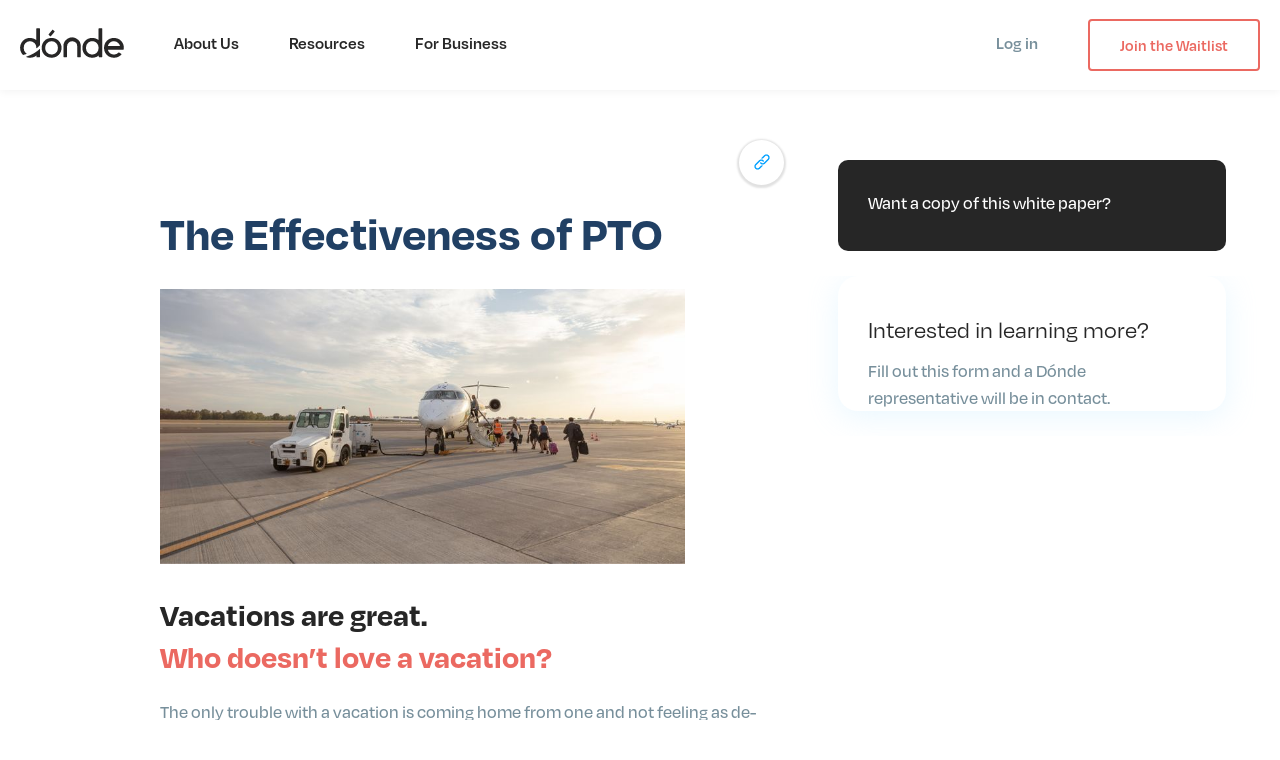

--- FILE ---
content_type: text/html; charset=utf-8
request_url: https://www.godonde.com/resources/the-effectiveness-of-pto
body_size: 16617
content:
<!DOCTYPE html><!-- Last Published: Wed Oct 01 2025 03:20:11 GMT+0000 (Coordinated Universal Time) --><html data-wf-domain="www.godonde.com" data-wf-page="626c40d0bcd64c8c2ac3ae3c" data-wf-site="6027fd90ca34278e5b6cfc9c" lang="en" data-wf-collection="626c40d0bcd64c62cec3ae36" data-wf-item-slug="the-effectiveness-of-pto"><head><meta charset="utf-8"/><title>The Effectiveness of PTO</title><meta content="Vacations are great. Who doesn’t love a vacation?" name="description"/><meta content="The Effectiveness of PTO" property="og:title"/><meta content="Vacations are great. Who doesn’t love a vacation?" property="og:description"/><meta content="https://cdn.prod.website-files.com/60319bd9c9a9b6ee48a4383d/626c4438e6b01c8ba264b225_Screen%20Shot%202022-04-27%20at%203.07%201.jpg" property="og:image"/><meta content="The Effectiveness of PTO" property="twitter:title"/><meta content="Vacations are great. Who doesn’t love a vacation?" property="twitter:description"/><meta content="https://cdn.prod.website-files.com/60319bd9c9a9b6ee48a4383d/626c4438e6b01c8ba264b225_Screen%20Shot%202022-04-27%20at%203.07%201.jpg" property="twitter:image"/><meta property="og:type" content="website"/><meta content="summary_large_image" name="twitter:card"/><meta content="width=device-width, initial-scale=1" name="viewport"/><meta content="PQ2UeUCHXKYiaLA3EclPHOKL8AUjMKRfFKDHsrPuKEM" name="google-site-verification"/><link href="https://cdn.prod.website-files.com/6027fd90ca34278e5b6cfc9c/css/donde-marketing-site.webflow.shared.69586a4bd.min.css" rel="stylesheet" type="text/css"/><link href="https://fonts.googleapis.com" rel="preconnect"/><link href="https://fonts.gstatic.com" rel="preconnect" crossorigin="anonymous"/><script src="https://ajax.googleapis.com/ajax/libs/webfont/1.6.26/webfont.js" type="text/javascript"></script><script type="text/javascript">WebFont.load({  google: {    families: ["Playfair Display:regular,700","Roboto Mono:100,200,300,regular,500,600,700","Roboto:300,regular,500,700,900","Shrikhand:regular:gujarati,latin"]  }});</script><script src="https://use.typekit.net/qia1ctw.js" type="text/javascript"></script><script type="text/javascript">try{Typekit.load();}catch(e){}</script><script type="text/javascript">!function(o,c){var n=c.documentElement,t=" w-mod-";n.className+=t+"js",("ontouchstart"in o||o.DocumentTouch&&c instanceof DocumentTouch)&&(n.className+=t+"touch")}(window,document);</script><link href="https://cdn.prod.website-files.com/6027fd90ca34278e5b6cfc9c/6048ee1e1a6ae38ef10ac925_favicon-32x32.png" rel="shortcut icon" type="image/x-icon"/><link href="https://cdn.prod.website-files.com/6027fd90ca34278e5b6cfc9c/6048ee245a704efe5a558f18_android-chrome-256x256.png" rel="apple-touch-icon"/><link href="https://www.godonde.com/resources/the-effectiveness-of-pto" rel="canonical"/><script src="https://www.google.com/recaptcha/api.js" type="text/javascript"></script><script type="text/javascript">!function(f,b,e,v,n,t,s){if(f.fbq)return;n=f.fbq=function(){n.callMethod?n.callMethod.apply(n,arguments):n.queue.push(arguments)};if(!f._fbq)f._fbq=n;n.push=n;n.loaded=!0;n.version='2.0';n.agent='plwebflow';n.queue=[];t=b.createElement(e);t.async=!0;t.src=v;s=b.getElementsByTagName(e)[0];s.parentNode.insertBefore(t,s)}(window,document,'script','https://connect.facebook.net/en_US/fbevents.js');fbq('init', '351561070225113');fbq('track', 'PageView');</script><style type="text/css">

body {
  -webkit-font-smoothing: antialiased;
  height: 100%;
  
}
html {
  height: 100%;
}

  
@media only screen and (max-width: 1200px) and (min-width: 992px)  {
.nav-items-block {
	width: 75%;
  }
}
</style>


<!-- Global site tag (gtag.js) - Google Analytics -->
<script async src="https://www.googletagmanager.com/gtag/js?id=UA-157593733-1"></script>
<script>
  window.dataLayer = window.dataLayer || [];
  function gtag(){dataLayer.push(arguments);}
  gtag('js', new Date());

  gtag('config', 'UA-157593733-1');
</script>

<!-- Google tag (gtag.js) -->
<script async src="https://www.googletagmanager.com/gtag/js?id=G-B44F2K41QM"></script>
<script>
  window.dataLayer = window.dataLayer || [];
  function gtag(){dataLayer.push(arguments);}
  gtag('js', new Date());

  gtag('config', 'G-B44F2K41QM');
</script>

<script> 
  (function(ss,ex){ window.ldfdr=window.ldfdr||function(){(ldfdr._q=ldfdr._q||[]).push([].slice.call(arguments));}; (function(d,s){ fs=d.getElementsByTagName(s)[0]; function ce(src){ var cs=d.createElement(s); cs.src=src; cs.async=1; cs.defer=1; fs.parentNode.insertBefore(cs,fs); }; ce('https://sc.lfeeder.com/lftracker_v1_'+ss+(ex?'_'+ex:'')+'.js'); })(document,'script'); })('3P1w24dogLg7mY5n');
</script>
<!--<script defer>
  	window.pipedriveLeadboosterConfig = {base: 'leadbooster-chat.pipedrive.com',companyId: 10462628,playbookUuid: '93912709-ade2-4f3c-8717-779380f13dae',version: 2};(function () {var w = window;if (w.LeadBooster) {console.warn('LeadBooster already exists');} else {w.LeadBooster = {q: [],on: function (n, h) {this.q.push({ t: 'o', n: n, h: h });},trigger: function (n) {this.q.push({ t: 't', n: n });},};}})();</script><script src="https://leadbooster-chat.pipedrive.com/assets/loader.js" async defer>
</script>-->

<!--<script>
  (function () {
    var zi = document.createElement('script');
    zi.type = 'text/javascript';
    zi.async = true;
    zi.referrerPolicy = 'unsafe-url';
    zi.src = 'https://ws.zoominfo.com/pixel/62447488c2c4f20020ce563f';
    var s = document.getElementsByTagName('script')[0];
    s.parentNode.insertBefore(zi, s);
  })();
</script>-->

<script type="text/javascript">
_linkedin_partner_id = "3999844";
window._linkedin_data_partner_ids = window._linkedin_data_partner_ids || [];
window._linkedin_data_partner_ids.push(_linkedin_partner_id);
</script>

<script type="text/javascript">
(function(l) {
if (!l){window.lintrk = function(a,b){window.lintrk.q.push([a,b])};
window.lintrk.q=[]}
var s = document.getElementsByTagName("script")[0];
var b = document.createElement("script");
b.type = "text/javascript";b.async = true;
b.src = "https://snap.licdn.com/li.lms-analytics/insight.min.js";
s.parentNode.insertBefore(b, s);})(window.lintrk);
</script>

<noscript>
<img height="1" width="1" style="display:none;" alt="" src="https://px.ads.linkedin.com/collect/?pid=3999844&fmt=gif" />
</noscript>
<meta name="facebook-domain-verification" content="9svwr86mlo49ynyuw5xvokpz7ij9vl" />
<!-- Finsweet Cookie Consent -->
<script async src="https://cdn.jsdelivr.net/npm/@finsweet/cookie-consent@1/fs-cc.js" fs-cc-mode="informational"></script>
<meta name="fo-verify" content="3558432b-b4d2-438e-bf4f-dc1791c30a3a"> <script>
function copylink(){
	var cpLink = window.location.href;
	navigator.clipboard.writeText(cpLink).then(function () {
  			$('#copy-link').hide();
        $('#copy-link-clicked').css('display', 'flex');
        $('#copy-link-clicked').animate({
          width: '162px',
        }, 200, function() {
             // Animation complete.
             setTimeout(function(){
             	 $('#copy-link-clicked').animate({
                  width: '46px',
                }, 200, function() {
                	$('#copy-link-clicked').css('display', 'none');
               		$('#copy-link').show();
                });
               
             }, 6000);
        });
    }, function (err) {
        console.error('Async: Could not copy text: ', err);
    });
}

window.addEventListener('load', (event) => {
	link = document.getElementById('copy-link');
	link.addEventListener('click', copylink, false);
});
</script></head><body class="body-2"><div class="main-nav2"><div class="nav2-container"><div class="logo-block"><a href="/old-home-3" class="w-nav-brand"><img src="https://cdn.prod.website-files.com/6027fd90ca34278e5b6cfc9c/605e05bdaf3ce9165826effd_donde_logo_charcoal_v2.svg" loading="lazy" width="114" height="36" alt="donde logo" class="image"/></a></div><div class="nav2-items-block"><div class="nav2-left"><a data-w-id="e0d3f925-6bec-00e1-f8b8-58537d82d18b" href="#" class="nav2-menu-item hidden w-inline-block"><div>Product</div><div class="nav-arrow-block"><img src="https://cdn.prod.website-files.com/6027fd90ca34278e5b6cfc9c/62717054de60e58388fea6d0_dark_down_arrow.svg" loading="lazy" data-w-id="b4faea38-8dad-0751-1909-3bf91a0c829b" alt="" class="closed-nav-arrow"/><img src="https://cdn.prod.website-files.com/6027fd90ca34278e5b6cfc9c/62154f7e1f0bf31f80e0b257_open_nav_arrow.svg" loading="lazy" data-w-id="5029f713-5d8a-bd89-8fac-13c3e0c5f87c" alt="" class="open-nav-arrow"/></div></a><a href="/we-change-employees-through-travel" class="nav2-menu-item w-inline-block"><div>About Us</div></a><a href="/resources" class="nav2-menu-item w-inline-block"><div>Resources</div></a><a data-w-id="e0d3f925-6bec-00e1-f8b8-58537d82d191" href="#" class="nav2-menu-item hidden w-inline-block"><div>Resources</div><div class="res-nav-arrow-block"><img src="https://cdn.prod.website-files.com/6027fd90ca34278e5b6cfc9c/62717054de60e58388fea6d0_dark_down_arrow.svg" loading="lazy" data-w-id="6d6c42b4-9a48-f8d4-c9c3-aad380259d5f" alt="" class="closed-nav-arrow"/><img src="https://cdn.prod.website-files.com/6027fd90ca34278e5b6cfc9c/62154f7e1f0bf31f80e0b257_open_nav_arrow.svg" loading="lazy" data-w-id="6d6c42b4-9a48-f8d4-c9c3-aad380259d60" alt="" class="open-nav-arrow"/></div></a><div data-w-id="e0d3f925-6bec-00e1-f8b8-58537d82d194" class="sub-nav-container"><div class="desktop-subnav-block"><div class="subnav-item"><a href="/travel-benefit-for-employees" class="subnav-link-block w-inline-block"><div>What’s Inside</div></a></div><div class="subnav-item"><a href="/match-bonus-reward-employees-pto" class="subnav-link-block w-inline-block"><div>Reward Types</div></a></div><div class="subnav-item"><a href="/manage-travel-benefit-for-employees" class="subnav-link-block w-inline-block"><div>Product Features</div></a></div></div></div><div data-w-id="2b5e7369-09ba-df0d-b975-79793e6b4abc" class="res-sub-nav-container"><div class="desktop-subnav-block"><div class="subnav-item"><a href="/resources" class="subnav-link-block w-inline-block"><div>Resource Hub</div></a></div><div class="subnav-item"><a href="/pto-liability-calculator" class="subnav-link-block w-inline-block"><div>PTO Liability<br/>Calculator</div></a></div><div class="subnav-item"><a href="/burnout-calculator" class="subnav-link-block w-inline-block"><div>Burnout<br/>Calculator</div></a></div><div class="subnav-item"><a href="/learn-more-about-donde" class="subnav-link-block w-inline-block"><div>FAQs</div></a></div></div></div><a href="/donde-for-business" class="nav2-menu-item w-inline-block"><div>For Business</div></a></div><div class="nav2-right"><a href="#resourceForm" data-w-id="e0d3f925-6bec-00e1-f8b8-58537d82d1a3" class="nav2-menu-item-no-current gray w-inline-block"><div>Log in</div></a><a href="/waitlist" class="nav-menu-item empty-button w-inline-block"><div>Join the Waitlist</div></a></div><a href="#" data-w-id="e0d3f925-6bec-00e1-f8b8-58537d82d1a9" class="nav-menu-item mobile w-inline-block"><div>Request a Demo</div></a></div><a id="mobile-hamburger" data-w-id="e0d3f925-6bec-00e1-f8b8-58537d82d1ac" href="#" class="menu-button w-inline-block"><img src="https://cdn.prod.website-files.com/6027fd90ca34278e5b6cfc9c/60342dc2f52b8526a75d619a_icon-nav-menu-closed.svg" loading="lazy" alt="" class="menu-closed"/><img src="https://cdn.prod.website-files.com/6027fd90ca34278e5b6cfc9c/60342e541aef5f100788ff07_icon-nav-menu-open.svg" loading="lazy" alt="" class="menu-open"/></a></div></div><div id="mobile-nav-container" class="mobile-nav-container"><div class="mobile-nav-inner-container"><div class="mobile-nav-top"><div data-w-id="98e891f2-fb1a-8882-d974-0a4558359485" class="mobile-nav-menu-item hidden"><a data-w-id="98e891f2-fb1a-8882-d974-0a4558359486" href="#" class="mobile-nav-link w-inline-block"><img src="https://cdn.prod.website-files.com/6027fd90ca34278e5b6cfc9c/62018b95f218929dd7b2b9a7_orange-menu-arrow.svg" loading="lazy" data-w-id="98e891f2-fb1a-8882-d974-0a4558359487" alt="" class="image-17"/><div class="mobile-menu-text">Product</div><img src="https://cdn.prod.website-files.com/6027fd90ca34278e5b6cfc9c/62018b95f218929dd7b2b9a7_orange-menu-arrow.svg" loading="lazy" data-w-id="98e891f2-fb1a-8882-d974-0a455835948a" alt=""/></a></div><div class="mobile-subnav-product hidden"><div data-w-id="98e891f2-fb1a-8882-d974-0a455835948c" class="mobile-subnav-block"><div class="subnav-item"><a href="/travel-benefit-for-employees" class="subnav-link-block w-inline-block"><div>What’s Inside</div></a></div><div class="subnav-item"><a href="/match-bonus-reward-employees-pto" class="subnav-link-block w-inline-block"><div>Reward Types</div></a></div><div class="subnav-item"><a href="/manage-travel-benefit-for-employees" class="subnav-link-block w-inline-block"><div>Product Features</div></a></div></div></div><div data-w-id="98e891f2-fb1a-8882-d974-0a4558359499" class="mobile-nav-menu-item"><a href="/we-change-employees-through-travel" class="mobile-nav-link w-inline-block"><div class="mobile-menu-text">About Us</div><img src="https://cdn.prod.website-files.com/6027fd90ca34278e5b6cfc9c/62018b95f218929dd7b2b9a7_orange-menu-arrow.svg" loading="lazy" alt=""/></a></div><div data-w-id="98e891f2-fb1a-8882-d974-0a455835949e" class="mobile-nav-menu-item"><a data-w-id="98e891f2-fb1a-8882-d974-0a455835949f" href="/resources" class="mobile-nav-link w-inline-block"><img src="https://cdn.prod.website-files.com/6027fd90ca34278e5b6cfc9c/62018b95f218929dd7b2b9a7_orange-menu-arrow.svg" loading="lazy" data-w-id="383c7324-49bc-8071-eae2-122a2c28b56b" alt="" class="image-17"/><div class="mobile-menu-text">Resources</div><img src="https://cdn.prod.website-files.com/6027fd90ca34278e5b6cfc9c/62018b95f218929dd7b2b9a7_orange-menu-arrow.svg" loading="lazy" data-w-id="98e891f2-fb1a-8882-d974-0a45583594a2" alt=""/></a></div><div class="mobile-nav-menu-item"><a href="/donde-for-business" class="mobile-nav-link w-inline-block"><div class="mobile-menu-text">For Business</div><img src="https://cdn.prod.website-files.com/6027fd90ca34278e5b6cfc9c/62018b95f218929dd7b2b9a7_orange-menu-arrow.svg" loading="lazy" alt=""/></a></div><div data-w-id="275cf579-1d30-a949-b1f1-02aea5312627" class="mobile-subnav-resources hidden"><div class="mobile-subnav-block"><div class="subnav-item"><a href="/resources" class="subnav-link-block w-inline-block"><div>Resource Hub</div></a></div><div class="subnav-item"><a href="/pto-liability-calculator" class="subnav-link-block w-inline-block"><div>PTO Liability Calculator</div></a></div><div class="subnav-item"><a href="/burnout-calculator" class="subnav-link-block w-inline-block"><div>Burnout Calculator</div></a></div><div class="subnav-item"><a href="/learn-more-about-donde" class="subnav-link-block w-inline-block"><div>FAQs</div></a></div></div></div></div><div class="mobile-nav-bottom"><a href="/schedule-demo" id="mobile-request-button" class="empty-button mobile mr-10 w-button">Request a Demo</a><a href="https://app.godonde.com" target="_blank" class="orange-button mobile login w-button">Login</a></div></div></div><div class="white-paper-header"><div class="white-paper-container"><div class="white-paper-left"><div class="resource-top-block"><div class="resource-breadcrumb-block"><div></div><a href="#" class="link-copy-btn w-inline-block"><div id="copy-link" class="link-copy-icon"><img src="https://cdn.prod.website-files.com/6027fd90ca34278e5b6cfc9c/63091954fcc94b422309805c_Link-blue.svg" loading="lazy" alt=""/></div><div id="copy-link-clicked" class="link-copy-icon-clicked"><div class="div-block-65"><img src="https://cdn.prod.website-files.com/6027fd90ca34278e5b6cfc9c/63091d62548bce61cbb62423_Link-white.svg" loading="lazy" alt="" class="image-21"/><div class="text-block-20">Link copied!</div></div></div></a></div><div class="resource-author-date-block w-condition-invisible"><div class="author-block"><div class="author-image-block"><img alt="" loading="lazy" src="" class="author-image w-dyn-bind-empty"/></div><div class="author-content"><div class="author-name-text w-dyn-bind-empty"></div><div class="author-title-text w-dyn-bind-empty"></div></div></div><div class="date-block"><div class="date-text">August 26, 2022</div></div></div></div><div class="white-paper-title-block"><h1 class="resource-h1">The Effectiveness of PTO</h1></div><div class="white-paper-image-block"><img src="https://cdn.prod.website-files.com/60319bd9c9a9b6ee48a4383d/626c4438e6b01c8ba264b225_Screen%20Shot%202022-04-27%20at%203.07%201.jpg" loading="lazy" alt="" sizes="(max-width: 479px) 92vw, (max-width: 767px) 95vw, (max-width: 991px) 92vw, 41vw" srcset="https://cdn.prod.website-files.com/60319bd9c9a9b6ee48a4383d/626c4438e6b01c8ba264b225_Screen%20Shot%202022-04-27%20at%203.07%201-p-500.jpeg 500w, https://cdn.prod.website-files.com/60319bd9c9a9b6ee48a4383d/626c4438e6b01c8ba264b225_Screen%20Shot%202022-04-27%20at%203.07%201-p-800.jpeg 800w, https://cdn.prod.website-files.com/60319bd9c9a9b6ee48a4383d/626c4438e6b01c8ba264b225_Screen%20Shot%202022-04-27%20at%203.07%201-p-1080.jpeg 1080w, https://cdn.prod.website-files.com/60319bd9c9a9b6ee48a4383d/626c4438e6b01c8ba264b225_Screen%20Shot%202022-04-27%20at%203.07%201.jpg 1274w"/></div><div class="white-paper-black-sub-heading-block"><h2 class="wp-subhead">Vacations are great. </h2></div><div class="white-paper-salmon-sub-heading-block"><h2 class="wp-subhead-salmon">Who doesn’t love a vacation?</h2></div><div class="white-paper-ret w-richtext"><p>The only trouble with a vacation is coming home from one and not feeling as de-stressed and re-charged as you’d hoped. And sadly, for too many American workers, that is a too common experience.</p><p>It’s easy to see why this happens. A good vacation-taking culture is not exactly entrenched into our society. According to the Center for Economic and Policy Research, the United States is the only country in the Organization for Economic Cooperation and Development, representing 36 of the world’s wealthiest nations, that doesn’t legally mandate employers give their employees paid time off.<a href="https://washingtonpost.com/travel/2019/08/28/what-does-america-have-against-vacation/" target="_blank"><sup>1</sup> </a>That means regardless of how relaxing a vacation could potentially be, many workers don’t even have the option to take one.</p><p>And even those who do—the 90 percent of full-time workers and 40 percent of part-timers whose employers actually give them paid time off<a href="https://washingtonpost.com/travel/2019/08/28/what-does-america-have-against-vacation/" target="_blank"><sup>2</sup></a>—often don’t use the vacation they’re allotted. Recent data<a href="https://ustravel.org/press/study-record-768-million-us-vacation-days-went-unused-18-opportunity-cost-billions" target="_blank"><sup>3 </sup></a>found that workers are leaving over 750 million PTO days on the table every year. It’s no wonder that workplace stress is as much of a problem as it is for employees and the businesses they support. In fact, job stress costs the U.S. economy roughly $300 billion every year in lost productivity, according to the American Institute of Stress.<a href="https://stress.org/its-time-to-switch-off-and-recharge-yourself-not-your-technology" target="_blank"><sup>4</sup></a></p><p>‍</p><p>‍</p><figure style="max-width:1194pxpx" class="w-richtext-align-fullwidth w-richtext-figure-type-image"><div><img src="https://cdn.prod.website-files.com/60319bd9c9a9b6ee48a4383d/626c447a44f7eb4e74c7407a_Group%20638.png" loading="lazy" alt="90 percent unused vacation days and 75 percent burnout"/></div></figure><p>‍</p><p>For the (too) few workers who do give themselves the occasional break and actually get away, not all of them find long-lasting benefits as a result. Several studies have found that the stress-relief that is supposed to be a marker of good vacation travel either doesn’t occur or dissipates quickly once workers return to their desks. Why? Because travel stress<sup>5</sup><a href="https://hbr.org/2014/02/when-a-vacation-reduces-stress-and-when-it-doesnt" target="_blank"><sup> </sup></a>can quickly negate the advantages travel itself should cultivate. Simply put: not all vacations are good vacations. But they could be. And Dónde knows how to help you ensure that the vacations your employees take absolutely are.</p><p>‍</p><h4>Travel reduces stress and improves health</h4><p>Job-induced stress is chronic in this country. In fact, 75 percent of employees experience burnout<sup>6</sup><a href="https://everyonesocial.com/blog/employee-burnout-statistics" target="_blank">,</a> meaning the vast majority of people feel overworked, overtired and under-resourced. Gallup’s State of the Global Workplace: 2021 Report<a href="https://gallup.com/workplace/349484/state-of-the-global-workplace.aspx?thank-you-report-form=1" target="_blank"><sup>7</sup></a> found that American and Canadian workers are actually the most stressed of any in the world. While there may be several strategies to try and manage this stress, travel, it turns out, is one of the best ways.</p><p>‍</p><p>At the most basic level, travel makes us happy and feeling happiness is a powerful antidote to stress. According to the U.S. Travel Association, Americans who use most or all of their vacation days to travel (“mega-travelers”) report markedly higher rates of happiness than the homebodies who use little or none of their time off for travel.<a href="https://dropbox.com/s/uko5fw3z9muspia/StateofAmericanVacation2018.pdf?dl=0" target="_blank"><sup>8</sup></a> And it is specifically “travel—not simply taking time off for any purpose”—that yields the biggest dividends when taking PTO. Overall, those mega-travelers are happier with their company, job, personal relationships and—by 22 percentage points—their physical health and well-being than workers who stay home.</p><p>‍</p><p>Travelers have been found to feel less anxious, better rested and in better moods. Researchers have also shown that foreign travel in particular can boost creativity,<a href="https://nbcnews.com/better/wellness/5-scientifically-proven-health-benefits-traveling-abroad-n759631" target="_blank"><sup>9 </sup></a>especially for those who deeply engage with and immerse themselves within the cultures they are visiting.</p><p>‍</p><p>Of course, travel is also one of the best ways to push one’s own comfort zone and, in so doing, learn to manage and thrive in unfamiliar or challenging circumstances. The result of which is enhanced problem-solving skills, original thinking, empathy and tolerance for yourself and others. Travel teaches us not to judge people so quickly based on their most obvious, outward, characteristics; and travel teaches us how to be comfortable with discomfort.<a href="https://hbr.org/2018/01/the-mental-benefits-of-vacationing-somewhere-new" target="_blank"><sup>10</sup></a> All told such experience leads to the kind of personal growth and resilience hard to achieve by other means.</p><p>‍</p><p>Although these emotional and cognitive benefits of travel are impressive, there are tangible physical health benefits to traveling as well. Studies have found that women who vacation at least twice a year have lower risk of heart attacks than those who only travel every six years. Traveling women also decrease their risk of depression and chronic stress more than those who travel less frequently. Men, too, get a boost from travel. Those who don’t vacation at least once annually have a 20 percent increased risk of death and 30 percent higher risk of heart disease.<a href="https://nbcnews.com/better/wellness/5-scientifically-proven-health-benefits-traveling-abroad-n759631" target="_blank"><sup>11</sup></a></p><p>‍</p><p>But perhaps the best part of all is that you don’t actually have to go that far to reap the benefits. The key is to spend time in places with which you are unfamiliar; to engage with people who may think differently than you do and whose backgrounds are unique from your own. If you can do that, “you’re succeeding at stretching yourself,” wrote Todd B. Kashdan, a professor of psychology at George Mason University, in the Harvard Business Review.<a href="https://hbr.org/2018/01/the-mental-benefits-of-vacationing-somewhere-new" target="_blank"><sup>12</sup></a></p><p>‍</p><figure style="max-width:1280pxpx" class="w-richtext-align-fullwidth w-richtext-figure-type-image"><div><img src="https://cdn.prod.website-files.com/60319bd9c9a9b6ee48a4383d/626c44c33f74e26715314781_Screen%20Shot%202022-04-27%20at%202.23%202.jpg" loading="lazy" alt="traveler in a remote location"/></div></figure><p>‍</p><h4>Experiences provide more value than material possessions</h4><p>With so many advantages accruing from travel, it’s no wonder that 84 percent of employees want to use their time off to do just that.<a href="https://wtop.com/business-finance/2018/05/were-using-more-vacation-time-but-not-always-going-anywhere/#:~:text=The%20majority%20of%20Americans%2C%2084%20percent%2C%20said%20it%20is%20important,seen%20enough%20of%20the%20country" target="_blank"><sup>13</sup></a> One writer said it’s because travel is in our genes, from the time we were nomadic hunter-gatherers, and because travel is inherently hopeful, wistful, imaginative. Travel is adventurous and exciting: we never know quite how it’s going to turn out or what it will look like. “Travel,” he wrote, “is essential the way books and hugs are essential. Food for the soul.”<a href="https://nationalgeographic.com/travel/article/why-travel-should-be-considered-an-essential-human-activity" target="_blank"><sup>14</sup></a></p><p>‍</p><p>But Americans also want to use their precious time off of work because 74 percent<a href="https://luxurytraveladvisor.com/running-your-business/stats-74-percent-americans-prioritize-experiences-over-products#:~:text=According%20to%20a%20study%20conducted,experiences%20over%20products%20or%20things" target="_blank"><sup>15</sup></a> of them prioritize experiences over things. And travel is nothing if not the ultimate experience. Research suggests they’re onto something important. Scientists have repeatedly found that people gain more happiness from experiential purchases than they do from material ones.<a href="https://sciencedaily.com/releases/2020/03/200309130020.htm" target="_blank"><sup>16</sup></a> Key here is that it’s not even just the experience itself that is so compelling. It’s the anticipation of the experience that adds to people’s overall happiness and pleasure as well.<a href="https://research.cornell.edu/news-features/intriguing-human-behavior" target="_blank"><sup>17</sup></a>  Researchers have also found that the happiness derived from those experiential purchases is durable and comes before, during and even after the fact.<a href="https://sciencedaily.com/releases/2020/03/200309130020.htm" target="_blank"><sup>18</sup></a></p><p>‍</p><blockquote>“Travel is essential the way books and hugs are essential. Food for the soul.”</blockquote><p>‍</p><p>Experts believe that may be because we remember experiences for a long time, often our entire lives. The novelty of our possessions, however, has a tendency to wear off.<a href="https://research.cornell.edu/news-features/intriguing-human-behavior" target="_blank"><sup>19</sup></a> According to an article in The Atlantic, another reason may be that unlike with our possessions, people don’t measure the value of an experience as much by comparing it to the experiences of others.<a href="https://heatlantic.com/business/archive/2014/10/buy-experiences/381132/" target="_blank"><sup>20</sup></a> <br/>“It’s the fleetingness of experiential purchases that endears us to them,” the author wrote. “Either they’re not around long enough to become imperfect, or they are imperfect, but our memories and stories of them get sweet with time. Even a bad experience becomes a good story.”</p><p>‍</p><h4>Company culture needs to support PTO</h4><p>But in order for American workers to have those experiences, their managers at work and the culture at their companies have to actually support using the PTO they’re given. And that’s not always the case. That may be in part because communication between managers and their teams about the value of PTO is often lacking, even though most managers believe that vacations are essential to preventing burnout and improving employee focus.</p><p>‍</p><figure style="max-width:1274px" class="w-richtext-align-fullwidth w-richtext-figure-type-image"><div><img src="https://cdn.prod.website-files.com/60319bd9c9a9b6ee48a4383d/62704961e63b3bd5d8ed686b_62%25%20stat.png" loading="lazy" alt="62 percent employees dissatisfied with pto culture"/></div></figure><p>‍</p><p>That disconnect leaves workers not knowing if they are really allowed to take vacations, or worrying that they might be penalized for taking a break by losing out on promotions, or not knowing what procedures to follow to insure they have coverage while they are out of office. If they don’t also see their own managers taking breaks—and talking about them—that only serves to reinforce the belief that vacations are taboo. No wonder 62 percent of employees are dissatisfied with their company’s PTO culture.<a href="https://ustravel.org/research/state-american-vacation-2018" target="_blank"><sup>21</sup></a></p><p>‍</p><p>In order to better serve employees, companies need to actively, vocally and practically support the use of PTO. That means leaders need to set healthy work boundaries and take vacations themselves. Managers can, and should, send reminders to employees about the PTO they have remaining and encourage them to use it.<a href="https://inc.com/marissa-levin/4-ways-to-create-a-culture-that-supports-work-life-balance.html" target="_blank"><sup>22</sup></a></p><p>‍</p><h4>How to make vacations good vacations</h4><p>Only with such measures in place, can employees focus on planning vacations that will actually leave them rejuvenated and inspired, which can take some intention and focus. Because, of course, not all vacations are created equally.<a href="https://hbr.org/2014/02/when-a-vacation-reduces-stress-and-when-it-doesnt" target="_blank"><sup>23</sup></a> Good travel doesn’t just happen by chance. There are proven ways to maximize the benefits of time off.</p><p>‍</p><h3>Most experts agree it’s critical to:</h3><div class="w-embed"><p>
<span class="rte-number">1.</span> <span class="rte-bullet-bold">Plan ahead</span> at least one month in advance, if not three<a target="_blank" href="https://hbr.org/2021/05/we-all-really-need-a-vacation-heres-how-to-make-the-most-of-it"><sup>24</sup></a> or more. The underlying bonus to advance planning is the longer period of anticipation that comes with it, which we know, adds to the overall satisfaction people get from travel. Planning ahead also helps to reduce the stress associated with travel, especially last-minute trips, and gives travelers an opportunity to book activities, guides, restaurants and the like, all of which can enhance the overall experience. Using a travel agent<a target="_blank" href="https://hbr.org/2014/02/when-a-vacation-reduces-stress-and-when-it-doesnt"><sup>25</sup></a> to manage the details is a good idea.
</p>
<p>&nbsp;</p>
<p>
<span class="rte-number">2.</span> <span class="rte-bullet-bold">Don’t overspend:</span> Travel does not need to be expensive to be rewarding. Going into debt to take a trip can significantly dampen the effect of any perks that a vacation should provide.
</p>
<p>&nbsp;</p>
<p>
<span class="rte-number">3.</span> <span class="rte-bullet-bold">Give employers, colleagues and clients advance notice:</span> Make sure that you have a solid coverage plan in place while you are away and that you’ve set others up well to handle your responsibilities.<a target="_blank" href="https://hbr.org/2021/05/we-all-really-need-a-vacation-heres-how-to-make-the-most-of-it"><sup>26</sup></a> Take time to wrap up big projects and tasks before you head out of office.
</p>
<p>&nbsp;</p>
<p>
<span class="rte-number">4.</span> <span class="rte-bullet-bold">Set an automatic out of office message:</span> It’s important to notify people about your absence. However, the standard OOO reply may not be sufficient. For a new approach try this suggestion from a vacation researcher recently quoted in the New York Times: “I am currently on vacation. Research shows that working during vacations can be detrimental for my health and well-being (De Bloom, Geurts & Kompier, 2012). Therefore, I will check my emails very rarely and mentally detach from my work (Sonnentag &amp; Fritz, 2014).”<a target="_blank" href="https://nytimes.com/2021/08/14/business/dealbook/vacation-burnout.html"><sup>27</sup></a>
</p>
<p>&nbsp;</p>
<p>
<span class="rte-number">5.</span> <span class="rte-bullet-bold">Unplug:</span> Do. Not. Work. Don’t check your emails, don’t stare at your phone, don’t slink back into Slack for just a few minutes to make sure all is OK. Maybe even purposefully go someplace without Wi-Fi or cell reception<a target="_blank" href="https://huffpost.com/entry/vacation-science_b_8007660"><sup>28</sup></a> so you can fully and completely disengage. And then? Be present with your family or travel companions, give your brain a break, allow creativity to emerge, rest.<a target="_blank" href="https://hbr.org/2020/08/thinking-of-skipping-vacation-dont"><sup>29</sup></a> You cannot fully recharge if you never turn your battery off. 
</p>
<p>&nbsp;</p></div><p>‍</p><figure style="max-width:1274pxpx" class="w-richtext-align-fullwidth w-richtext-figure-type-image"><div><img src="https://cdn.prod.website-files.com/60319bd9c9a9b6ee48a4383d/626c4a71c42cf9cd92bd6dbc_Screen%20Shot%202022-04-27%20at%202.35%201.jpg" loading="lazy" alt="phone and machu pichu"/></div></figure><p>‍</p><div class="w-embed"><p>
<span class="rte-number">6.</span> <span class="rte-bullet-bold">Go away:</span> Maybe Madagascar is calling, or Machu Picchu or Tokyo. Maybe you’ve been dying to see Paris in the springtime. Maybe you just want to drive two hours into the countryside for some fresher air or take a camping trip with few sounds and a star-filled sky. Where you go matters less than making sure you escape your daily routine,<a href="https://hbr.org/2020/08/thinking-of-skipping-vacation-dont" target="_blank"><sup>30</sup></a> change your scenery and put some distance between yourself and your regular responsibilities.<a href="https://hbr.org/2020/08/thinking-of-skipping-vacation-dont" target="_blank"><sup>31</sup></a>
</p></div><p>‍</p><h4>Dónde is the difference between good and bad PTO</h4><p>At Dónde we’ve worked hard to make sure that good travel and good PTO is an attainable reality for every employee. Whether you create a company-matched savings account for your employees—much like a 401K, but for PTO travel—or use Dónde for rewards and recognition or incentive bonuses, our platform enables your company to invest in your employees’ time off and unlock the power of travel in your organization.</p><p>‍</p><p>When employees log into our app, they can search experiences, travel packages, lodging, flights and transportation around every corner of the globe from Himalayan peaks to local excursions. With the help of our travel agents, users can book their entire trip—air travel, stays, car rentals, cruises—directly in the platform. They’ll have the same range of choices as other major marketplaces, but pay for their selections with Dónde funds. They’ll create custom itineraries and epic adventures in a stress-free, easy-to-manage process.</p><p>‍</p><p>We handle the advance planning part, the don’t break the bank part, the go away part and so much more. With Dónde all you and your employees are left to do is believe in the importance of travel and then go. It’s simple, it’s effective, and it’s a sure-bet ROI. Your employees get to experience the travel they crave and the refresh they need. You get happier, more productive, more innovative employees and a business that hums.</p><p>‍</p><p>Is there anything more to say?</p><div class="w-embed"><p>Oh, right...<span class="rte-salmon">bon voyage.</span></p></div><p>‍</p></div><div class="about-author-section w-condition-invisible"><div><h3 class="about-author-header">About the author</h3></div><div><div class="about-the-author-rte w-dyn-bind-empty w-richtext"></div></div></div></div><div class="white-paper-right"><div class="div-block-63"><div class="wp-form-top-form"><div class="div-block-61"><div class="text-block-14">Want a copy of this white paper?</div></div><div class="download-link-block"><div class="html-embed-3 w-embed w-script"><div class="pipedriveWebForms" data-pd-webforms="https://webforms.pipedrive.com/f/6GXQfxxUETwrgzS5hLuPwQNKJuzl8QIwKJd0IQgAwiDmT7lhojcxee5uaahSJ7LU55"><script src="https://webforms.pipedrive.com/f/loader"></script>
<script>

const queryString = window.location.search;
const urlParams = new URLSearchParams(queryString);
const token = urlParams.get('token')

window.addEventListener('load', (event) => {
	if (token && token == 'nsieimdjd83dje7keibs688jsnehJsLT'){
    $('.wp-form-top-form').addClass('hidden');
    $('.wp-form-top-download').removeClass('hidden');
	} 
});
</script>
</div></div></div></div><div class="wp-form-top-download hidden"><img src="https://cdn.prod.website-files.com/6027fd90ca34278e5b6cfc9c/626f0ece795d94c82fbf859f_Group%20670.svg" loading="lazy" alt="" class="image-19"/><div class="div-block-62"><div class="text-block-14">Your download is ready!</div><div class="download-link-block"><a href="https://cdn.prod.website-files.com/60319bd9c9a9b6ee48a4383d/626d53dfa82a8565d061662c_Do%CC%81nde_Whitepaper_PTO%20Effectiveness.pdf" target="_blank" class="link-block-4 w-inline-block"><div class="text-block-16">Download PDF</div><img src="https://cdn.prod.website-files.com/6027fd90ca34278e5b6cfc9c/626d517c6bd4211940d83a75_Download.svg" loading="lazy" alt="" class="image-20"/></a></div></div></div></div><div class="white-paper-form-block"><div id="resourceForm" class="wp-form-top-main"><h4 class="heading-7">Interested in learning more?</h4><div class="text-block-15">Fill out this form and a Dónde representative will be in contact.</div><div class="w-embed w-script"><div class="pipedriveWebForms" data-pd-webforms="https://webforms.pipedrive.com/f/72rVDlWLzR3dk5kJoOis8fUXSXZOPNdxDYhgllJfU6DtkMgF0fTxMTHtSKjSu56SOv"><script src="https://webforms.pipedrive.com/f/loader"></script></div></div></div></div></div><div class="other-right-rail w-condition-invisible"><div class="div-block-63"></div><div class="white-paper-form-block"><div id="resourceForm" class="resource-form-top-main"><h4 class="related-resource-heading-text">HOT OFF THE PRESS</h4><div class="w-dyn-list"><div role="list" class="w-dyn-items"><div role="listitem" class="related-resource-list-item w-dyn-item"><a href="/resources/the-rising-cost-of-unused-paid-time-off" class="related-resource-link-block w-inline-block"><div class="related-resource-item-block"><div style="background-image:url(&quot;https://cdn.prod.website-files.com/60319bd9c9a9b6ee48a4383d/64524e3189778c2a640d1f48_Screen%20Shot%202022-04-27%20at%203.07%201.jpg&quot;)" class="rr-item-block-left"></div><div class="rr-item-block-right"><div class="text-block-19">The Rising Cost of Unused Paid Time Off</div></div></div></a></div><div role="listitem" class="related-resource-list-item w-dyn-item"><a href="/resources/the-importance-of-employee-travel" class="related-resource-link-block w-inline-block"><div class="related-resource-item-block"><div style="background-image:url(&quot;https://cdn.prod.website-files.com/60319bd9c9a9b6ee48a4383d/6308fa4ead552e7157deada0_The%20Importance%20of%20Employee%20Travel-min.jpg&quot;)" class="rr-item-block-left"></div><div class="rr-item-block-right"><div class="text-block-19">The Importance of Employee Travel</div></div></div></a></div></div></div></div></div></div><div></div></div></div><div class="hidden-styles"><p class="rte-number">1.</p><p class="rte-bullet-bold">Bold Heading</p><p class="rte-salmon">Salmon</p><div class="white-paper-ret w-richtext"><h2>What’s a Rich Text element?</h2><p>The rich text element allows you to create and format headings, paragraphs, blockquotes, images, and video, <strong>bold</strong> all in one place instead of having to add and format them individually. Just double-click and easily create content.</p><figure class="w-richtext-align-center w-richtext-figure-type-image"><div><img src="https://cdn.prod.website-files.com/6027fd90ca34278e5b6cfc9c/645b93974a6bbf3e6b47a55d_Purchase%20Insurance.png" loading="lazy" alt=""/></div><figcaption>Caption</figcaption></figure><h5>h5</h5><h5><a href="https://google.com">h5 link</a></h5><p>‍</p><blockquote>Static and dynamic content editing <em>-name</em></blockquote><blockquote><em>-name</em></blockquote><p>A rich text element <a href="https://www.godonde.com">can be used </a>with static or dynamic content. For static content, just drop it into any page and begin editing. For dynamic content, add a rich text field to any collection and then connect a rich text element to that field in the settings panel. Voila! <a href="https://msn.com"><sup>3</sup></a></p><h4>How to customize formatting for each rich text</h4><ul role="list"><li>some list content</li><li>‍</li></ul><p>Headings, paragraphs, blockquotes, figures, images, and figure captions can all be styled after a class is added to the rich text element using the &quot;When inside of&quot; nested selector system.</p></div></div><div></div><div id="formSection" class="form2-section"><div id="formSection" class="form2-top-container"><div class="orange-cta-copy">🤔 Want to partner? Shoot us a note.</div><a href="/partner" class="button w-button">Partner with Us</a></div></div><div class="footer2"><div class="div-block-44"><div class="footer2-top-container"><div class="footer2-top-grid"><div id="w-node-_2c125221-6a9e-a26c-d267-fea3b25eefaf-b25eefab" class="footer2-column-item"><div class="footer2-logo-block"><a href="/old-home-3" class="w-inline-block"><img src="https://cdn.prod.website-files.com/6027fd90ca34278e5b6cfc9c/6222b850bea3b4aeebde7ac0_Do%CC%81nde%20logo-white.svg" loading="lazy" alt="donde logo"/></a></div><div class="footer2-social-block"><a href="https://www.linkedin.com/company/d%C3%B3nde/" target="_blank" class="w-inline-block"><img src="https://cdn.prod.website-files.com/6027fd90ca34278e5b6cfc9c/6215580255b3da1f4a115a5b_linkedin_logo.svg" loading="lazy" alt="linkedin logo" class="social-icon mr-25"/></a><a href="https://www.instagram.com/go_donde/" target="_blank" class="w-inline-block"><img src="https://cdn.prod.website-files.com/6027fd90ca34278e5b6cfc9c/6222b9fe06dc312a86e611c1_Instagram-icon.svg" loading="lazy" alt="instagram logo" class="social-icon"/></a></div></div><div class="footer2-column-item"><div class="footer2-title-block"><a href="#" class="footer2-title-link w-inline-block"><div>Product</div></a></div><div class="footer2-nav-block"><a href="/pto-liability-calculator" class="footer2-nav-link w-inline-block"><div>PTO Calculator</div></a></div><div class="footer2-nav-block"><a href="/burnout-calculator" class="footer2-nav-link w-inline-block"><div>Burnout Calculator</div></a></div><div class="footer2-nav-block"><a href="/manage-travel-benefit-for-employees" class="footer2-nav-link hidden w-inline-block"><div>Product Features</div></a></div></div><div class="footer2-column-item"><div class="footer2-title-block"><a href="/we-change-employees-through-travel" class="footer2-title-link w-inline-block"><div>About Us</div></a></div><div class="footer2-nav-block"><a href="/resources" class="footer2-nav-link w-inline-block"><div>Resource Hub</div></a></div><div class="footer2-nav-block"><a href="/learn-more-about-donde" class="footer2-nav-link w-inline-block"><div>FAQs</div></a></div><div class="footer2-nav-block"><a href="/admin-onboarding" class="footer2-nav-link w-inline-block"><div>Admin Onboarding</div></a></div><div class="footer2-nav-block"><a href="/employee-onboarding" class="footer2-nav-link w-inline-block"><div>Employee Onboarding</div></a></div><div class="footer2-nav-block"><a href="/we-change-employees-through-travel" class="footer2-nav-link w-inline-block"><div>Meet the Team</div></a></div></div><div class="footer2-column-item"><div class="footer2-title-block"><a href="#" class="footer2-title-link w-inline-block"><div>Contact</div></a></div><div class="footer2-nav-block"><a href="mailto:support@godonde.com?subject=I%20need%20some%20help!" class="footer2-nav-link w-inline-block"><div>support@godonde.com</div></a></div><div class="footer2-nav-block"><a href="#" class="footer2-nav-link w-inline-block"><div>(213) 463-6633</div></a></div><div class="footer2-nav-block"><a href="mailto:sales@godonde.com?subject=Sign%20me%20up!" class="footer2-nav-link w-inline-block"><div>Sales Team</div></a></div><div class="footer2-nav-block"><a href="mailto:security@godonde.com?subject=I%20have%20security%20questions" class="footer2-nav-link w-inline-block"><div>Security</div></a></div></div></div></div><div class="footer2-bottom-container"><div class="copyright-footer-text mr-50">© 2024 Dónde</div><a href="https://cdn1.godonde.com/terms-of-service.pdf" target="_blank" class="footer2-link w-inline-block"><div class="footer2-link-text">Terms of Service<br/></div></a><a href="https://cdn1.godonde.com/privacy-policy.pdf#page=6" target="_blank" class="footer2-link w-inline-block"><div class="footer2-link-text">California Privacy Rights<br/></div></a><a href="https://cdn1.godonde.com/privacy-policy.pdf" target="_blank" class="footer2-link w-inline-block"><div class="footer2-link-text">Privacy Policy<br/></div></a></div></div></div><script src="https://d3e54v103j8qbb.cloudfront.net/js/jquery-3.5.1.min.dc5e7f18c8.js?site=6027fd90ca34278e5b6cfc9c" type="text/javascript" integrity="sha256-9/aliU8dGd2tb6OSsuzixeV4y/faTqgFtohetphbbj0=" crossorigin="anonymous"></script><script src="https://cdn.prod.website-files.com/6027fd90ca34278e5b6cfc9c/js/webflow.schunk.36b8fb49256177c8.js" type="text/javascript"></script><script src="https://cdn.prod.website-files.com/6027fd90ca34278e5b6cfc9c/js/webflow.186c78c4.64c8903db86490a3.js" type="text/javascript"></script><!-- Start of HubSpot Embed Code -->
<!--<script type="text/javascript" id="hs-script-loader" async defer src="//js.hs-scripts.com/7204933.js"></script>-->
<script>
window.addEventListener('load', (event) => {
    //console.log('page is fully loaded');

    btnmobilereq = document.getElementById('mobile-request-button');
  	if (btnmobilereq !== null){
      btnmobilereq.addEventListener('click', (event) => {
        try {
          document.getElementById('mobile-hamburger').click();
        } catch (error) {
          console.error(error);
          // expected output: ReferenceError: nonExistentFunction is not defined
          // Note - error messages will vary depending on browser
        }
      });
    }
});
</script>
<script type="text/javascript"> _linkedin_partner_id = "3999844"; window._linkedin_data_partner_ids = window._linkedin_data_partner_ids || []; window._linkedin_data_partner_ids.push(_linkedin_partner_id); </script><script type="text/javascript"> (function(l) { if (!l){window.lintrk = function(a,b){window.lintrk.q.push([a,b])}; window.lintrk.q=[]} var s = document.getElementsByTagName("script")[0]; var b = document.createElement("script"); b.type = "text/javascript";b.async = true; b.src = "https://snap.licdn.com/li.lms-analytics/insight.min.js"; s.parentNode.insertBefore(b, s);})(window.lintrk); </script> <noscript> <img height="1" width="1" style="display:none;" alt="" src="https://px.ads.linkedin.com/collect/?pid=3999844&fmt=gif" /> </noscript>
<!--<noscript>
  <img src="https://ws.zoominfo.com/pixel/62447488c2c4f20020ce563f" width="1" height="1" style="display: none;" alt="websights"/>
</noscript>--></body></html>

--- FILE ---
content_type: text/css
request_url: https://cdn.prod.website-files.com/6027fd90ca34278e5b6cfc9c/css/donde-marketing-site.webflow.shared.69586a4bd.min.css
body_size: 38909
content:
html{-webkit-text-size-adjust:100%;-ms-text-size-adjust:100%;font-family:sans-serif}body{margin:0}article,aside,details,figcaption,figure,footer,header,hgroup,main,menu,nav,section,summary{display:block}audio,canvas,progress,video{vertical-align:baseline;display:inline-block}audio:not([controls]){height:0;display:none}[hidden],template{display:none}a{background-color:#0000}a:active,a:hover{outline:0}abbr[title]{border-bottom:1px dotted}b,strong{font-weight:700}dfn{font-style:italic}h1{margin:.67em 0;font-size:2em}mark{color:#000;background:#ff0}small{font-size:80%}sub,sup{vertical-align:baseline;font-size:75%;line-height:0;position:relative}sup{top:-.5em}sub{bottom:-.25em}img{border:0}svg:not(:root){overflow:hidden}hr{box-sizing:content-box;height:0}pre{overflow:auto}code,kbd,pre,samp{font-family:monospace;font-size:1em}button,input,optgroup,select,textarea{color:inherit;font:inherit;margin:0}button{overflow:visible}button,select{text-transform:none}button,html input[type=button],input[type=reset]{-webkit-appearance:button;cursor:pointer}button[disabled],html input[disabled]{cursor:default}button::-moz-focus-inner,input::-moz-focus-inner{border:0;padding:0}input{line-height:normal}input[type=checkbox],input[type=radio]{box-sizing:border-box;padding:0}input[type=number]::-webkit-inner-spin-button,input[type=number]::-webkit-outer-spin-button{height:auto}input[type=search]{-webkit-appearance:none}input[type=search]::-webkit-search-cancel-button,input[type=search]::-webkit-search-decoration{-webkit-appearance:none}legend{border:0;padding:0}textarea{overflow:auto}optgroup{font-weight:700}table{border-collapse:collapse;border-spacing:0}td,th{padding:0}@font-face{font-family:webflow-icons;src:url([data-uri])format("truetype");font-weight:400;font-style:normal}[class^=w-icon-],[class*=\ w-icon-]{speak:none;font-variant:normal;text-transform:none;-webkit-font-smoothing:antialiased;-moz-osx-font-smoothing:grayscale;font-style:normal;font-weight:400;line-height:1;font-family:webflow-icons!important}.w-icon-slider-right:before{content:""}.w-icon-slider-left:before{content:""}.w-icon-nav-menu:before{content:""}.w-icon-arrow-down:before,.w-icon-dropdown-toggle:before{content:""}.w-icon-file-upload-remove:before{content:""}.w-icon-file-upload-icon:before{content:""}*{box-sizing:border-box}html{height:100%}body{color:#333;background-color:#fff;min-height:100%;margin:0;font-family:Arial,sans-serif;font-size:14px;line-height:20px}img{vertical-align:middle;max-width:100%;display:inline-block}html.w-mod-touch *{background-attachment:scroll!important}.w-block{display:block}.w-inline-block{max-width:100%;display:inline-block}.w-clearfix:before,.w-clearfix:after{content:" ";grid-area:1/1/2/2;display:table}.w-clearfix:after{clear:both}.w-hidden{display:none}.w-button{color:#fff;line-height:inherit;cursor:pointer;background-color:#3898ec;border:0;border-radius:0;padding:9px 15px;text-decoration:none;display:inline-block}input.w-button{-webkit-appearance:button}html[data-w-dynpage] [data-w-cloak]{color:#0000!important}.w-code-block{margin:unset}pre.w-code-block code{all:inherit}.w-optimization{display:contents}.w-webflow-badge,.w-webflow-badge>img{box-sizing:unset;width:unset;height:unset;max-height:unset;max-width:unset;min-height:unset;min-width:unset;margin:unset;padding:unset;float:unset;clear:unset;border:unset;border-radius:unset;background:unset;background-image:unset;background-position:unset;background-size:unset;background-repeat:unset;background-origin:unset;background-clip:unset;background-attachment:unset;background-color:unset;box-shadow:unset;transform:unset;direction:unset;font-family:unset;font-weight:unset;color:unset;font-size:unset;line-height:unset;font-style:unset;font-variant:unset;text-align:unset;letter-spacing:unset;-webkit-text-decoration:unset;text-decoration:unset;text-indent:unset;text-transform:unset;list-style-type:unset;text-shadow:unset;vertical-align:unset;cursor:unset;white-space:unset;word-break:unset;word-spacing:unset;word-wrap:unset;transition:unset}.w-webflow-badge{white-space:nowrap;cursor:pointer;box-shadow:0 0 0 1px #0000001a,0 1px 3px #0000001a;visibility:visible!important;opacity:1!important;z-index:2147483647!important;color:#aaadb0!important;overflow:unset!important;background-color:#fff!important;border-radius:3px!important;width:auto!important;height:auto!important;margin:0!important;padding:6px!important;font-size:12px!important;line-height:14px!important;text-decoration:none!important;display:inline-block!important;position:fixed!important;inset:auto 12px 12px auto!important;transform:none!important}.w-webflow-badge>img{position:unset;visibility:unset!important;opacity:1!important;vertical-align:middle!important;display:inline-block!important}h1,h2,h3,h4,h5,h6{margin-bottom:10px;font-weight:700}h1{margin-top:20px;font-size:38px;line-height:44px}h2{margin-top:20px;font-size:32px;line-height:36px}h3{margin-top:20px;font-size:24px;line-height:30px}h4{margin-top:10px;font-size:18px;line-height:24px}h5{margin-top:10px;font-size:14px;line-height:20px}h6{margin-top:10px;font-size:12px;line-height:18px}p{margin-top:0;margin-bottom:10px}blockquote{border-left:5px solid #e2e2e2;margin:0 0 10px;padding:10px 20px;font-size:18px;line-height:22px}figure{margin:0 0 10px}ul,ol{margin-top:0;margin-bottom:10px;padding-left:40px}.w-list-unstyled{padding-left:0;list-style:none}.w-embed:before,.w-embed:after{content:" ";grid-area:1/1/2/2;display:table}.w-embed:after{clear:both}.w-video{width:100%;padding:0;position:relative}.w-video iframe,.w-video object,.w-video embed{border:none;width:100%;height:100%;position:absolute;top:0;left:0}fieldset{border:0;margin:0;padding:0}button,[type=button],[type=reset]{cursor:pointer;-webkit-appearance:button;border:0}.w-form{margin:0 0 15px}.w-form-done{text-align:center;background-color:#ddd;padding:20px;display:none}.w-form-fail{background-color:#ffdede;margin-top:10px;padding:10px;display:none}label{margin-bottom:5px;font-weight:700;display:block}.w-input,.w-select{color:#333;vertical-align:middle;background-color:#fff;border:1px solid #ccc;width:100%;height:38px;margin-bottom:10px;padding:8px 12px;font-size:14px;line-height:1.42857;display:block}.w-input::placeholder,.w-select::placeholder{color:#999}.w-input:focus,.w-select:focus{border-color:#3898ec;outline:0}.w-input[disabled],.w-select[disabled],.w-input[readonly],.w-select[readonly],fieldset[disabled] .w-input,fieldset[disabled] .w-select{cursor:not-allowed}.w-input[disabled]:not(.w-input-disabled),.w-select[disabled]:not(.w-input-disabled),.w-input[readonly],.w-select[readonly],fieldset[disabled]:not(.w-input-disabled) .w-input,fieldset[disabled]:not(.w-input-disabled) .w-select{background-color:#eee}textarea.w-input,textarea.w-select{height:auto}.w-select{background-color:#f3f3f3}.w-select[multiple]{height:auto}.w-form-label{cursor:pointer;margin-bottom:0;font-weight:400;display:inline-block}.w-radio{margin-bottom:5px;padding-left:20px;display:block}.w-radio:before,.w-radio:after{content:" ";grid-area:1/1/2/2;display:table}.w-radio:after{clear:both}.w-radio-input{float:left;margin:3px 0 0 -20px;line-height:normal}.w-file-upload{margin-bottom:10px;display:block}.w-file-upload-input{opacity:0;z-index:-100;width:.1px;height:.1px;position:absolute;overflow:hidden}.w-file-upload-default,.w-file-upload-uploading,.w-file-upload-success{color:#333;display:inline-block}.w-file-upload-error{margin-top:10px;display:block}.w-file-upload-default.w-hidden,.w-file-upload-uploading.w-hidden,.w-file-upload-error.w-hidden,.w-file-upload-success.w-hidden{display:none}.w-file-upload-uploading-btn{cursor:pointer;background-color:#fafafa;border:1px solid #ccc;margin:0;padding:8px 12px;font-size:14px;font-weight:400;display:flex}.w-file-upload-file{background-color:#fafafa;border:1px solid #ccc;flex-grow:1;justify-content:space-between;margin:0;padding:8px 9px 8px 11px;display:flex}.w-file-upload-file-name{font-size:14px;font-weight:400;display:block}.w-file-remove-link{cursor:pointer;width:auto;height:auto;margin-top:3px;margin-left:10px;padding:3px;display:block}.w-icon-file-upload-remove{margin:auto;font-size:10px}.w-file-upload-error-msg{color:#ea384c;padding:2px 0;display:inline-block}.w-file-upload-info{padding:0 12px;line-height:38px;display:inline-block}.w-file-upload-label{cursor:pointer;background-color:#fafafa;border:1px solid #ccc;margin:0;padding:8px 12px;font-size:14px;font-weight:400;display:inline-block}.w-icon-file-upload-icon,.w-icon-file-upload-uploading{width:20px;margin-right:8px;display:inline-block}.w-icon-file-upload-uploading{height:20px}.w-container{max-width:940px;margin-left:auto;margin-right:auto}.w-container:before,.w-container:after{content:" ";grid-area:1/1/2/2;display:table}.w-container:after{clear:both}.w-container .w-row{margin-left:-10px;margin-right:-10px}.w-row:before,.w-row:after{content:" ";grid-area:1/1/2/2;display:table}.w-row:after{clear:both}.w-row .w-row{margin-left:0;margin-right:0}.w-col{float:left;width:100%;min-height:1px;padding-left:10px;padding-right:10px;position:relative}.w-col .w-col{padding-left:0;padding-right:0}.w-col-1{width:8.33333%}.w-col-2{width:16.6667%}.w-col-3{width:25%}.w-col-4{width:33.3333%}.w-col-5{width:41.6667%}.w-col-6{width:50%}.w-col-7{width:58.3333%}.w-col-8{width:66.6667%}.w-col-9{width:75%}.w-col-10{width:83.3333%}.w-col-11{width:91.6667%}.w-col-12{width:100%}.w-hidden-main{display:none!important}@media screen and (max-width:991px){.w-container{max-width:728px}.w-hidden-main{display:inherit!important}.w-hidden-medium{display:none!important}.w-col-medium-1{width:8.33333%}.w-col-medium-2{width:16.6667%}.w-col-medium-3{width:25%}.w-col-medium-4{width:33.3333%}.w-col-medium-5{width:41.6667%}.w-col-medium-6{width:50%}.w-col-medium-7{width:58.3333%}.w-col-medium-8{width:66.6667%}.w-col-medium-9{width:75%}.w-col-medium-10{width:83.3333%}.w-col-medium-11{width:91.6667%}.w-col-medium-12{width:100%}.w-col-stack{width:100%;left:auto;right:auto}}@media screen and (max-width:767px){.w-hidden-main,.w-hidden-medium{display:inherit!important}.w-hidden-small{display:none!important}.w-row,.w-container .w-row{margin-left:0;margin-right:0}.w-col{width:100%;left:auto;right:auto}.w-col-small-1{width:8.33333%}.w-col-small-2{width:16.6667%}.w-col-small-3{width:25%}.w-col-small-4{width:33.3333%}.w-col-small-5{width:41.6667%}.w-col-small-6{width:50%}.w-col-small-7{width:58.3333%}.w-col-small-8{width:66.6667%}.w-col-small-9{width:75%}.w-col-small-10{width:83.3333%}.w-col-small-11{width:91.6667%}.w-col-small-12{width:100%}}@media screen and (max-width:479px){.w-container{max-width:none}.w-hidden-main,.w-hidden-medium,.w-hidden-small{display:inherit!important}.w-hidden-tiny{display:none!important}.w-col{width:100%}.w-col-tiny-1{width:8.33333%}.w-col-tiny-2{width:16.6667%}.w-col-tiny-3{width:25%}.w-col-tiny-4{width:33.3333%}.w-col-tiny-5{width:41.6667%}.w-col-tiny-6{width:50%}.w-col-tiny-7{width:58.3333%}.w-col-tiny-8{width:66.6667%}.w-col-tiny-9{width:75%}.w-col-tiny-10{width:83.3333%}.w-col-tiny-11{width:91.6667%}.w-col-tiny-12{width:100%}}.w-widget{position:relative}.w-widget-map{width:100%;height:400px}.w-widget-map label{width:auto;display:inline}.w-widget-map img{max-width:inherit}.w-widget-map .gm-style-iw{text-align:center}.w-widget-map .gm-style-iw>button{display:none!important}.w-widget-twitter{overflow:hidden}.w-widget-twitter-count-shim{vertical-align:top;text-align:center;background:#fff;border:1px solid #758696;border-radius:3px;width:28px;height:20px;display:inline-block;position:relative}.w-widget-twitter-count-shim *{pointer-events:none;-webkit-user-select:none;user-select:none}.w-widget-twitter-count-shim .w-widget-twitter-count-inner{text-align:center;color:#999;font-family:serif;font-size:15px;line-height:12px;position:relative}.w-widget-twitter-count-shim .w-widget-twitter-count-clear{display:block;position:relative}.w-widget-twitter-count-shim.w--large{width:36px;height:28px}.w-widget-twitter-count-shim.w--large .w-widget-twitter-count-inner{font-size:18px;line-height:18px}.w-widget-twitter-count-shim:not(.w--vertical){margin-left:5px;margin-right:8px}.w-widget-twitter-count-shim:not(.w--vertical).w--large{margin-left:6px}.w-widget-twitter-count-shim:not(.w--vertical):before,.w-widget-twitter-count-shim:not(.w--vertical):after{content:" ";pointer-events:none;border:solid #0000;width:0;height:0;position:absolute;top:50%;left:0}.w-widget-twitter-count-shim:not(.w--vertical):before{border-width:4px;border-color:#75869600 #5d6c7b #75869600 #75869600;margin-top:-4px;margin-left:-9px}.w-widget-twitter-count-shim:not(.w--vertical).w--large:before{border-width:5px;margin-top:-5px;margin-left:-10px}.w-widget-twitter-count-shim:not(.w--vertical):after{border-width:4px;border-color:#fff0 #fff #fff0 #fff0;margin-top:-4px;margin-left:-8px}.w-widget-twitter-count-shim:not(.w--vertical).w--large:after{border-width:5px;margin-top:-5px;margin-left:-9px}.w-widget-twitter-count-shim.w--vertical{width:61px;height:33px;margin-bottom:8px}.w-widget-twitter-count-shim.w--vertical:before,.w-widget-twitter-count-shim.w--vertical:after{content:" ";pointer-events:none;border:solid #0000;width:0;height:0;position:absolute;top:100%;left:50%}.w-widget-twitter-count-shim.w--vertical:before{border-width:5px;border-color:#5d6c7b #75869600 #75869600;margin-left:-5px}.w-widget-twitter-count-shim.w--vertical:after{border-width:4px;border-color:#fff #fff0 #fff0;margin-left:-4px}.w-widget-twitter-count-shim.w--vertical .w-widget-twitter-count-inner{font-size:18px;line-height:22px}.w-widget-twitter-count-shim.w--vertical.w--large{width:76px}.w-background-video{color:#fff;height:500px;position:relative;overflow:hidden}.w-background-video>video{object-fit:cover;z-index:-100;background-position:50%;background-size:cover;width:100%;height:100%;margin:auto;position:absolute;inset:-100%}.w-background-video>video::-webkit-media-controls-start-playback-button{-webkit-appearance:none;display:none!important}.w-background-video--control{background-color:#0000;padding:0;position:absolute;bottom:1em;right:1em}.w-background-video--control>[hidden]{display:none!important}.w-slider{text-align:center;clear:both;-webkit-tap-highlight-color:#0000;tap-highlight-color:#0000;background:#ddd;height:300px;position:relative}.w-slider-mask{z-index:1;white-space:nowrap;height:100%;display:block;position:relative;left:0;right:0;overflow:hidden}.w-slide{vertical-align:top;white-space:normal;text-align:left;width:100%;height:100%;display:inline-block;position:relative}.w-slider-nav{z-index:2;text-align:center;-webkit-tap-highlight-color:#0000;tap-highlight-color:#0000;height:40px;margin:auto;padding-top:10px;position:absolute;inset:auto 0 0}.w-slider-nav.w-round>div{border-radius:100%}.w-slider-nav.w-num>div{font-size:inherit;line-height:inherit;width:auto;height:auto;padding:.2em .5em}.w-slider-nav.w-shadow>div{box-shadow:0 0 3px #3336}.w-slider-nav-invert{color:#fff}.w-slider-nav-invert>div{background-color:#2226}.w-slider-nav-invert>div.w-active{background-color:#222}.w-slider-dot{cursor:pointer;background-color:#fff6;width:1em;height:1em;margin:0 3px .5em;transition:background-color .1s,color .1s;display:inline-block;position:relative}.w-slider-dot.w-active{background-color:#fff}.w-slider-dot:focus{outline:none;box-shadow:0 0 0 2px #fff}.w-slider-dot:focus.w-active{box-shadow:none}.w-slider-arrow-left,.w-slider-arrow-right{cursor:pointer;color:#fff;-webkit-tap-highlight-color:#0000;tap-highlight-color:#0000;-webkit-user-select:none;user-select:none;width:80px;margin:auto;font-size:40px;position:absolute;inset:0;overflow:hidden}.w-slider-arrow-left [class^=w-icon-],.w-slider-arrow-right [class^=w-icon-],.w-slider-arrow-left [class*=\ w-icon-],.w-slider-arrow-right [class*=\ w-icon-]{position:absolute}.w-slider-arrow-left:focus,.w-slider-arrow-right:focus{outline:0}.w-slider-arrow-left{z-index:3;right:auto}.w-slider-arrow-right{z-index:4;left:auto}.w-icon-slider-left,.w-icon-slider-right{width:1em;height:1em;margin:auto;inset:0}.w-slider-aria-label{clip:rect(0 0 0 0);border:0;width:1px;height:1px;margin:-1px;padding:0;position:absolute;overflow:hidden}.w-slider-force-show{display:block!important}.w-dropdown{text-align:left;z-index:900;margin-left:auto;margin-right:auto;display:inline-block;position:relative}.w-dropdown-btn,.w-dropdown-toggle,.w-dropdown-link{vertical-align:top;color:#222;text-align:left;white-space:nowrap;margin-left:auto;margin-right:auto;padding:20px;text-decoration:none;position:relative}.w-dropdown-toggle{-webkit-user-select:none;user-select:none;cursor:pointer;padding-right:40px;display:inline-block}.w-dropdown-toggle:focus{outline:0}.w-icon-dropdown-toggle{width:1em;height:1em;margin:auto 20px auto auto;position:absolute;top:0;bottom:0;right:0}.w-dropdown-list{background:#ddd;min-width:100%;display:none;position:absolute}.w-dropdown-list.w--open{display:block}.w-dropdown-link{color:#222;padding:10px 20px;display:block}.w-dropdown-link.w--current{color:#0082f3}.w-dropdown-link:focus{outline:0}@media screen and (max-width:767px){.w-nav-brand{padding-left:10px}}.w-lightbox-backdrop{cursor:auto;letter-spacing:normal;text-indent:0;text-shadow:none;text-transform:none;visibility:visible;white-space:normal;word-break:normal;word-spacing:normal;word-wrap:normal;color:#fff;text-align:center;z-index:2000;opacity:0;-webkit-user-select:none;-moz-user-select:none;-webkit-tap-highlight-color:transparent;background:#000000e6;outline:0;font-family:Helvetica Neue,Helvetica,Ubuntu,Segoe UI,Verdana,sans-serif;font-size:17px;font-style:normal;font-weight:300;line-height:1.2;list-style:disc;position:fixed;inset:0;-webkit-transform:translate(0)}.w-lightbox-backdrop,.w-lightbox-container{-webkit-overflow-scrolling:touch;height:100%;overflow:auto}.w-lightbox-content{height:100vh;position:relative;overflow:hidden}.w-lightbox-view{opacity:0;width:100vw;height:100vh;position:absolute}.w-lightbox-view:before{content:"";height:100vh}.w-lightbox-group,.w-lightbox-group .w-lightbox-view,.w-lightbox-group .w-lightbox-view:before{height:86vh}.w-lightbox-frame,.w-lightbox-view:before{vertical-align:middle;display:inline-block}.w-lightbox-figure{margin:0;position:relative}.w-lightbox-group .w-lightbox-figure{cursor:pointer}.w-lightbox-img{width:auto;max-width:none;height:auto}.w-lightbox-image{float:none;max-width:100vw;max-height:100vh;display:block}.w-lightbox-group .w-lightbox-image{max-height:86vh}.w-lightbox-caption{text-align:left;text-overflow:ellipsis;white-space:nowrap;background:#0006;padding:.5em 1em;position:absolute;bottom:0;left:0;right:0;overflow:hidden}.w-lightbox-embed{width:100%;height:100%;position:absolute;inset:0}.w-lightbox-control{cursor:pointer;background-position:50%;background-repeat:no-repeat;background-size:24px;width:4em;transition:all .3s;position:absolute;top:0}.w-lightbox-left{background-image:url([data-uri]);display:none;bottom:0;left:0}.w-lightbox-right{background-image:url([data-uri]);display:none;bottom:0;right:0}.w-lightbox-close{background-image:url([data-uri]);background-size:18px;height:2.6em;right:0}.w-lightbox-strip{white-space:nowrap;padding:0 1vh;line-height:0;position:absolute;bottom:0;left:0;right:0;overflow:auto hidden}.w-lightbox-item{box-sizing:content-box;cursor:pointer;width:10vh;padding:2vh 1vh;display:inline-block;-webkit-transform:translate(0,0)}.w-lightbox-active{opacity:.3}.w-lightbox-thumbnail{background:#222;height:10vh;position:relative;overflow:hidden}.w-lightbox-thumbnail-image{position:absolute;top:0;left:0}.w-lightbox-thumbnail .w-lightbox-tall{width:100%;top:50%;transform:translateY(-50%)}.w-lightbox-thumbnail .w-lightbox-wide{height:100%;left:50%;transform:translate(-50%)}.w-lightbox-spinner{box-sizing:border-box;border:5px solid #0006;border-radius:50%;width:40px;height:40px;margin-top:-20px;margin-left:-20px;animation:.8s linear infinite spin;position:absolute;top:50%;left:50%}.w-lightbox-spinner:after{content:"";border:3px solid #0000;border-bottom-color:#fff;border-radius:50%;position:absolute;inset:-4px}.w-lightbox-hide{display:none}.w-lightbox-noscroll{overflow:hidden}@media (min-width:768px){.w-lightbox-content{height:96vh;margin-top:2vh}.w-lightbox-view,.w-lightbox-view:before{height:96vh}.w-lightbox-group,.w-lightbox-group .w-lightbox-view,.w-lightbox-group .w-lightbox-view:before{height:84vh}.w-lightbox-image{max-width:96vw;max-height:96vh}.w-lightbox-group .w-lightbox-image{max-width:82.3vw;max-height:84vh}.w-lightbox-left,.w-lightbox-right{opacity:.5;display:block}.w-lightbox-close{opacity:.8}.w-lightbox-control:hover{opacity:1}}.w-lightbox-inactive,.w-lightbox-inactive:hover{opacity:0}.w-richtext:before,.w-richtext:after{content:" ";grid-area:1/1/2/2;display:table}.w-richtext:after{clear:both}.w-richtext[contenteditable=true]:before,.w-richtext[contenteditable=true]:after{white-space:initial}.w-richtext ol,.w-richtext ul{overflow:hidden}.w-richtext .w-richtext-figure-selected.w-richtext-figure-type-video div:after,.w-richtext .w-richtext-figure-selected[data-rt-type=video] div:after,.w-richtext .w-richtext-figure-selected.w-richtext-figure-type-image div,.w-richtext .w-richtext-figure-selected[data-rt-type=image] div{outline:2px solid #2895f7}.w-richtext figure.w-richtext-figure-type-video>div:after,.w-richtext figure[data-rt-type=video]>div:after{content:"";display:none;position:absolute;inset:0}.w-richtext figure{max-width:60%;position:relative}.w-richtext figure>div:before{cursor:default!important}.w-richtext figure img{width:100%}.w-richtext figure figcaption.w-richtext-figcaption-placeholder{opacity:.6}.w-richtext figure div{color:#0000;font-size:0}.w-richtext figure.w-richtext-figure-type-image,.w-richtext figure[data-rt-type=image]{display:table}.w-richtext figure.w-richtext-figure-type-image>div,.w-richtext figure[data-rt-type=image]>div{display:inline-block}.w-richtext figure.w-richtext-figure-type-image>figcaption,.w-richtext figure[data-rt-type=image]>figcaption{caption-side:bottom;display:table-caption}.w-richtext figure.w-richtext-figure-type-video,.w-richtext figure[data-rt-type=video]{width:60%;height:0}.w-richtext figure.w-richtext-figure-type-video iframe,.w-richtext figure[data-rt-type=video] iframe{width:100%;height:100%;position:absolute;top:0;left:0}.w-richtext figure.w-richtext-figure-type-video>div,.w-richtext figure[data-rt-type=video]>div{width:100%}.w-richtext figure.w-richtext-align-center{clear:both;margin-left:auto;margin-right:auto}.w-richtext figure.w-richtext-align-center.w-richtext-figure-type-image>div,.w-richtext figure.w-richtext-align-center[data-rt-type=image]>div{max-width:100%}.w-richtext figure.w-richtext-align-normal{clear:both}.w-richtext figure.w-richtext-align-fullwidth{text-align:center;clear:both;width:100%;max-width:100%;margin-left:auto;margin-right:auto;display:block}.w-richtext figure.w-richtext-align-fullwidth>div{padding-bottom:inherit;display:inline-block}.w-richtext figure.w-richtext-align-fullwidth>figcaption{display:block}.w-richtext figure.w-richtext-align-floatleft{float:left;clear:none;margin-right:15px}.w-richtext figure.w-richtext-align-floatright{float:right;clear:none;margin-left:15px}.w-nav{z-index:1000;background:#ddd;position:relative}.w-nav:before,.w-nav:after{content:" ";grid-area:1/1/2/2;display:table}.w-nav:after{clear:both}.w-nav-brand{float:left;color:#333;text-decoration:none;position:relative}.w-nav-link{vertical-align:top;color:#222;text-align:left;margin-left:auto;margin-right:auto;padding:20px;text-decoration:none;display:inline-block;position:relative}.w-nav-link.w--current{color:#0082f3}.w-nav-menu{float:right;position:relative}[data-nav-menu-open]{text-align:center;background:#c8c8c8;min-width:200px;position:absolute;top:100%;left:0;right:0;overflow:visible;display:block!important}.w--nav-link-open{display:block;position:relative}.w-nav-overlay{width:100%;display:none;position:absolute;top:100%;left:0;right:0;overflow:hidden}.w-nav-overlay [data-nav-menu-open]{top:0}.w-nav[data-animation=over-left] .w-nav-overlay{width:auto}.w-nav[data-animation=over-left] .w-nav-overlay,.w-nav[data-animation=over-left] [data-nav-menu-open]{z-index:1;top:0;right:auto}.w-nav[data-animation=over-right] .w-nav-overlay{width:auto}.w-nav[data-animation=over-right] .w-nav-overlay,.w-nav[data-animation=over-right] [data-nav-menu-open]{z-index:1;top:0;left:auto}.w-nav-button{float:right;cursor:pointer;-webkit-tap-highlight-color:#0000;tap-highlight-color:#0000;-webkit-user-select:none;user-select:none;padding:18px;font-size:24px;display:none;position:relative}.w-nav-button:focus{outline:0}.w-nav-button.w--open{color:#fff;background-color:#c8c8c8}.w-nav[data-collapse=all] .w-nav-menu{display:none}.w-nav[data-collapse=all] .w-nav-button,.w--nav-dropdown-open,.w--nav-dropdown-toggle-open{display:block}.w--nav-dropdown-list-open{position:static}@media screen and (max-width:991px){.w-nav[data-collapse=medium] .w-nav-menu{display:none}.w-nav[data-collapse=medium] .w-nav-button{display:block}}@media screen and (max-width:767px){.w-nav[data-collapse=small] .w-nav-menu{display:none}.w-nav[data-collapse=small] .w-nav-button{display:block}.w-nav-brand{padding-left:10px}}@media screen and (max-width:479px){.w-nav[data-collapse=tiny] .w-nav-menu{display:none}.w-nav[data-collapse=tiny] .w-nav-button{display:block}}.w-tabs{position:relative}.w-tabs:before,.w-tabs:after{content:" ";grid-area:1/1/2/2;display:table}.w-tabs:after{clear:both}.w-tab-menu{position:relative}.w-tab-link{vertical-align:top;text-align:left;cursor:pointer;color:#222;background-color:#ddd;padding:9px 30px;text-decoration:none;display:inline-block;position:relative}.w-tab-link.w--current{background-color:#c8c8c8}.w-tab-link:focus{outline:0}.w-tab-content{display:block;position:relative;overflow:hidden}.w-tab-pane{display:none;position:relative}.w--tab-active{display:block}@media screen and (max-width:479px){.w-tab-link{display:block}}.w-ix-emptyfix:after{content:""}@keyframes spin{0%{transform:rotate(0)}to{transform:rotate(360deg)}}.w-dyn-empty{background-color:#ddd;padding:10px}.w-dyn-hide,.w-dyn-bind-empty,.w-condition-invisible{display:none!important}.wf-layout-layout{display:grid}:root{--salmon:#eb6961;--secondary-blue:#214064}.w-form-formrecaptcha{margin-bottom:8px}body{color:#333;font-family:Roboto,sans-serif;font-size:14px;line-height:20px}h1{margin-top:20px;margin-bottom:10px;font-family:Playfair Display,sans-serif;font-size:72px;font-weight:700;line-height:76px}h2{margin-top:20px;margin-bottom:10px;font-size:32px;font-weight:700;line-height:36px}h3{color:#fff;letter-spacing:.08px;margin-top:20px;margin-bottom:10px;font-family:Playfair Display,sans-serif;font-size:40px;font-weight:700;line-height:38px}h4{margin-top:10px;margin-bottom:10px;font-size:18px;font-weight:700;line-height:24px}h5{margin-top:10px;margin-bottom:10px;font-size:14px;font-weight:700;line-height:20px}p{margin-bottom:10px}a{text-decoration:underline;position:relative}ul{margin-top:0;margin-bottom:10px;padding-left:40px}strong{font-weight:700}em{font-style:italic}blockquote{border-left:5px solid #e2e2e2;margin-bottom:10px;padding:10px 20px;font-size:18px;line-height:22px}figcaption{text-align:center;margin-top:5px}.home-hero-section{justify-content:center;align-items:flex-start;padding-top:200px;padding-bottom:200px;display:flex;position:relative}.help-business-section{z-index:3;justify-content:center;align-items:flex-start;display:flex;position:relative}.single-platform-section{justify-content:center;align-items:flex-start;padding-top:100px;padding-bottom:100px;display:none}.data-point-section{flex-direction:column;justify-content:center;align-items:center;display:block;position:relative}.form-section{background-color:#262626;justify-content:center;align-items:center;padding-top:100px;padding-bottom:100px;display:flex}.footer{background-color:#262626;justify-content:center;align-items:flex-start;display:flex}.navbar{background-color:#0000;justify-content:center;align-items:center;width:100%;margin-top:40px;display:none;position:fixed}.image{height:36px}.nav-container{flex-direction:row;justify-content:space-between;align-items:center;width:100%;max-width:1380px;margin-left:0;margin-right:0;padding:20px;display:flex}.div-block{z-index:0;background-image:url(https://cdn.prod.website-files.com/6027fd90ca34278e5b6cfc9c/6035c360475a5164d029e464_Do%CC%81nde-Home-Hero-3.jpg);background-position:50%;background-repeat:no-repeat;background-size:cover;width:100%;max-width:60%;height:100%;position:absolute;inset:0% 0% auto auto}.home-hero-container{justify-content:flex-start;align-items:flex-start;width:100%;max-width:1380px;padding-left:20px;padding-right:20px;display:flex;position:static}.div-block-2{z-index:1;max-width:60%;position:relative}.hero-subtext{color:#9d9d9d;letter-spacing:.09px;max-width:52%;font-size:20px;line-height:29px}.help-business-container{background-color:#262626;flex-direction:column;justify-content:center;align-items:center;width:100%;max-width:1340px;margin-top:-40px;padding-top:40px;padding-bottom:40px;display:flex}.help-grid-list{grid-column-gap:20px;grid-row-gap:0px;grid-template-rows:auto;grid-template-columns:1fr 1fr 1fr;grid-auto-columns:1fr;justify-content:center;align-items:center;width:100%;padding-left:140px;padding-right:140px;display:grid}.biz-help-title{color:#fff;text-align:center;margin-bottom:10px;font-size:24px;line-height:32px}.biz-help-subtext{color:#fff;text-align:center;font-size:16px;line-height:22px}.help-biz-block{flex-direction:column;justify-content:flex-start;align-items:center;height:100%;display:flex}.biz-help-icon{margin-bottom:20px}.biz-help-heading{margin-bottom:30px;display:none}.platform-container{flex-direction:column;align-items:center;width:100%;max-width:1280px;padding-left:40px;padding-right:40px;display:flex}.platform-heading{color:#262626;margin-bottom:30px;font-family:degular,sans-serif}.platform-heading.mt-0{margin-top:0}.tab-headings-container{grid-column-gap:50px;grid-row-gap:0px;grid-template-rows:auto;grid-template-columns:1fr 1fr 1fr;grid-auto-columns:1fr;width:100%;max-width:800px;display:grid}.platform-tab{justify-content:center;align-items:center;display:flex}.platform-tab.hidden{display:none}.tab-text{letter-spacing:1px;text-transform:none;cursor:pointer;font-size:16px;font-weight:700;line-height:27px;text-decoration:none}.tab-text.highlight{color:#262626;padding-top:5px;padding-bottom:5px;font-weight:700}.tab-text.hidden{display:none}.platform-detail-block{grid-column-gap:0px;grid-row-gap:0px;grid-template-rows:auto;grid-template-columns:1fr 1fr;grid-auto-columns:1fr;justify-content:center;align-self:center;align-items:flex-start;width:100%;max-width:1000px;min-height:400px;margin-top:100px;display:grid}.platform-image-block{justify-content:center;align-items:flex-start;display:none}.platform-text-block{flex-direction:column;justify-content:center;align-items:flex-start;padding-left:40px;display:none}.platform-detail-heading{color:#262626;font-family:Roboto,sans-serif;font-size:32px;line-height:42px}.heading{color:#9d9d9d;font-size:20px;font-weight:300;line-height:29px}.tabbed-image{max-width:500px;max-height:400px}.data-top-block{background-color:#620d3e;justify-content:center;align-items:center;width:100%;padding-top:100px;padding-bottom:100px;display:flex}.data-top-block.hidden{display:none}.data-bottom-block{background-color:#eb6961;flex-direction:column;justify-content:center;align-items:center;width:100%;padding-top:100px;padding-bottom:100px;display:flex}.image-left{max-width:25vw;max-height:60%;position:absolute;inset:auto auto 0% 0%}.image-right{max-width:25vw;max-height:60%;position:absolute;inset:auto 0% 0% auto}.data-block-top-container{justify-content:center;align-items:center;width:100%;max-width:1320px;padding-left:20px;padding-right:20px;display:flex}.counter-grid-block{grid-column-gap:20px;grid-row-gap:0px;grid-template-rows:auto;grid-template-columns:1fr 1fr 1fr 1fr;grid-auto-columns:1fr;display:grid}.counter-heading{margin-top:0;font-family:Roboto,sans-serif;font-size:32px;line-height:42px}.counter-block{flex-direction:column;align-items:center;display:flex}.counter-text{color:#eb6961;text-transform:uppercase;margin-bottom:10px;font-family:Roboto Mono,sans-serif;font-size:64px;font-weight:700;line-height:64px}.div-block-5{align-items:flex-start;padding-right:20px;display:flex}.counter-detail-text{color:#fff;text-align:center;font-family:Roboto Mono,sans-serif;font-size:16px;font-weight:300}.quote-text{color:#fff;text-align:center;letter-spacing:.5px;width:40%;max-width:585px;margin-bottom:30px;font-size:24px;font-weight:300;line-height:32px}.text-block-4{color:#fff;font-family:Playfair Display,sans-serif;font-size:32px;font-weight:700;line-height:42px}.form-container{justify-content:center;align-items:center;width:100%;max-width:1310px;padding-left:15px;padding-right:15px;display:flex}.form-title{color:#fff;font-family:Playfair Display,sans-serif;font-size:40px;font-weight:700;line-height:50px}.form-title.gray{color:#9d9d9d}.form-title.gray.mb-40{margin-bottom:40px}.form-sub-text{color:#fff;letter-spacing:.5px;font-size:24px;line-height:32px}.form-block-left{flex:0 50%;padding-right:150px}.div-block-7{align-items:flex-start;width:100%;max-width:478px;display:flex}.footer-container{border-top:1px solid #b3bcc5;justify-content:space-between;align-items:center;width:100%;max-width:1310px;padding:20px 15px;display:flex}.footer-link-block{grid-column-gap:20px;grid-row-gap:0px;grid-template-rows:auto;grid-template-columns:1fr 1fr 1fr 1fr;grid-auto-columns:1fr;width:50%;display:grid}.copyright-footer-text{color:#fff;text-align:right;font-size:16px;font-weight:300}.copyright-footer-text.mr-50{margin-right:50px;font-weight:400}.footer-link{text-align:right;text-decoration:none}.footer-link-text{color:#fff;white-space:nowrap;font-size:16px;font-weight:300;text-decoration:none}.hero-heading{margin-bottom:50px}.tab-highlight-block{text-align:center;flex-direction:column;justify-content:flex-end;align-items:center;width:100%;display:flex;position:relative;box-shadow:1px 1px 12px #0000001f}.tab-gradient{background-image:linear-gradient(270deg,#f4cd84,#eb6961);width:100%;height:4px}.tab-cover-block{background-color:#f6f7f8;width:100%;height:4px;position:absolute;inset:auto 0% 0% auto}.side-by-side{justify-content:center;align-items:flex-start;display:flex}.counter-extra{color:#eb6961;text-transform:uppercase;margin-bottom:10px;font-family:Roboto Mono,sans-serif;font-size:64px;font-weight:700;line-height:64px}.nav-link{color:#fff;border-radius:4px;padding:0;font-size:17px;font-weight:500;line-height:14px;text-decoration:none;transition:color .2s ease-in,background-color .2s ease-in}.nav-link:hover{color:#eb6961}.nav-link.w--current{color:#fff}.nav-link.white-button{border:2px solid #fff;border-radius:4px;padding:15px 30px}.nav-link.white-button.mr-30{margin-right:30px}.nav-link.white-button.mr-30:hover{border-color:var(--salmon);background-color:#fff}.logo-block{background-color:#fff;padding-bottom:5px}.nav-items{justify-content:space-between;align-items:center;width:50%;display:flex}.nav-link-button{border:2px solid var(--salmon);background-color:var(--salmon);color:#fff;white-space:nowrap;cursor:pointer;border-radius:4px;padding:15px 30px;font-family:degular,sans-serif;font-size:17px;font-weight:500;line-height:14px;text-decoration:none}.nav-link-button:hover{color:var(--salmon);background-color:#fff}.nav-link-button.ml-30{margin-left:30px}.nav-button-text{text-decoration:none}.team-hero-section{justify-content:center;align-items:flex-start;height:368px;display:flex}.team-hero-background{background-image:url(https://cdn.prod.website-files.com/6027fd90ca34278e5b6cfc9c/60304efabf01b534703c1e8e_our-team-hero-background.jpg);background-position:50%;background-repeat:no-repeat;background-size:cover;justify-content:center;align-items:center;width:100%;height:100%;padding-top:80px;display:flex}.team-hero-container{flex-direction:column;justify-content:center;align-items:center;display:flex}.team-hero-eyebrow{color:#fff;letter-spacing:5px;text-transform:uppercase;font-size:18px;font-weight:700;line-height:18px}.team-heading{color:#fff;margin-bottom:40px;font-family:Playfair Display,sans-serif;font-weight:500}.team-section{flex-direction:column;align-items:center;padding-top:60px;padding-bottom:60px;display:flex}.team-container{flex-direction:column;justify-content:flex-start;align-items:center;width:100%;max-width:1280px;padding-left:30px;padding-right:30px;display:flex}.slider-block{margin-bottom:60px}.slider-background{background-color:#ecf0f4;border:0 #000;border-radius:22.5px;justify-content:flex-end;align-items:center;width:284px;height:45px;display:flex;position:relative}.slider-switch{background-color:#fff;border:0 #000;border-radius:22.5px;justify-content:center;align-items:center;width:142px;display:flex;position:absolute;inset:0% auto 0% 0%;box-shadow:0 1px 12px #0000001f}.play-hard-text{color:#76878e;justify-content:flex-end;align-items:center;margin-right:50px;font-weight:500;line-height:16px;display:flex}.work-hard-text{color:var(--salmon);font-weight:500;line-height:16px}.faq-body-section{background-image:linear-gradient(#fff 60%,#c7e1f1 93%,#8cc1e3);flex-direction:column;justify-content:flex-start;align-items:center;padding-top:150px;display:flex;position:relative}.faq-bottom{width:100%}.left-side{z-index:2;flex-direction:column;flex:0 25%;align-items:flex-start;display:flex;position:sticky;top:164px}.left-right-container{justify-content:center;align-items:flex-start;width:100%;max-width:1200px;display:flex}.right-side{flex:0 75%;padding-left:40px;padding-right:40px}.right-side.mb-80{margin-bottom:80px}.heading-5{color:#262626;font-size:40px;line-height:54px}.heading-5.mobile{display:none}.heading-5.desktop{margin-top:0}.heading-5.desktop.mb40{margin-bottom:40px}.heading-5.desktop.mb-80{margin-bottom:80px}.heading-5.desktop.mb-15{margin-bottom:15px;font-family:degular,sans-serif}.heading-5.desktop.mb-60{margin-bottom:60px}.heading-5.desktop.mb-40{margin-bottom:40px;font-family:degular,sans-serif}.heading-5.desktop.mb-20{margin-bottom:20px}.heading-5.desktop.mb-50{margin-bottom:50px}.heading-5.mb-50{margin-bottom:50px;font-family:degular,sans-serif}.faq-group-header{color:#262626;margin-bottom:30px;font-family:degular,sans-serif;font-size:32px;font-weight:400;line-height:42px}.faq-group-header.mb-20{margin-bottom:20px}.faq-group-header.mt-0{margin-top:0}.faq-group-header.mt-30{margin-top:30px}.heading-6{color:#000a12;font-size:20px;font-weight:400;line-height:30px}.heading-6.mt-40{margin-top:40px}.heading-6.list-item{color:#262626;padding-left:0}.heading-6.mb-20{margin-bottom:20px}.heading-6.hidden{display:none}.faq-copy{color:#778f9b;margin-bottom:40px;font-size:20px;line-height:30px}.faq-copy.small{font-size:16px;line-height:21px}.faq-copy.hidden{display:none}.faq-copy.mb-50{margin-bottom:50px}.faq-copy.mb-0{margin-bottom:0}.jump-title{color:#778f9b;text-transform:uppercase;margin-bottom:15px;font-family:Roboto Mono,sans-serif;line-height:16px}.jump-link{color:#000a12;margin-bottom:15px;font-size:16px;line-height:16px;text-decoration:none}.jump-link:hover{color:var(--salmon)}.cloud1{z-index:0;max-width:20vw;position:absolute;inset:auto auto 22% 0%}.image-5{max-width:20vw;position:absolute;inset:21% 0% auto auto}.people-item{text-align:center;flex-direction:column;align-items:center;width:100%;display:flex}.people-name{color:#000a12;font-size:20px;line-height:30px}.people-title{color:#778f9b;font-size:20px;line-height:30px}.people-profile-link{color:#76878e;justify-content:center;align-items:center;padding-top:5px;padding-bottom:5px;font-size:16px;line-height:16px;text-decoration:none;display:flex;position:relative}.people-profile-link:hover{color:#000}.team-collection-list{grid-column-gap:55px;grid-row-gap:60px;grid-template-rows:auto;grid-template-columns:1fr 1fr 1fr 1fr;grid-auto-columns:1fr;width:100%;display:grid}.people-headshot{border-radius:50%;height:230px;margin-bottom:20px;position:absolute;inset:0% 0% auto}.people-headshot.work{z-index:3}.people-headshot.fun{max-height:230px;display:none}.view-profile{margin-right:35px;transition:color .2s ease-in}.link-block{text-decoration:none}.headshot-container{width:230px;height:230px;margin-bottom:20px;position:relative}.nav-menu{align-items:center;width:100%;display:flex}.menu-button{display:none}.main-nav{z-index:10;background-color:#fff;justify-content:center;align-items:center;width:100%;display:none;position:fixed;top:0}.nav-menu-item{color:#262626;border-bottom:3px solid #0000;padding-top:5px;padding-bottom:5px;font-size:17px;font-weight:400;text-decoration:none;transition:border .2s ease-in}.nav-menu-item:hover{border-bottom:3px solid #000}.nav-menu-item.w--current{border-bottom:3px solid var(--salmon);color:#262626;padding-bottom:5px;font-weight:400}.nav-menu-item.orange-button{border:1px solid var(--salmon);background-color:var(--salmon);color:#fff;border-radius:4px;padding:15px 30px;font-weight:500;transition:background-color .2s ease-in}.nav-menu-item.orange-button:hover{background-color:#cd534b;border-color:#cd534b}.nav-menu-item.empty-button{border:2px solid var(--salmon);color:var(--salmon);border-radius:4px;margin-top:0;padding:15px 30px;font-weight:600;transition:background-color .2s ease-in}.nav-menu-item.empty-button:hover{color:#fff;background-color:#cd534b;border-width:2px;border-color:#cd534b}.nav-menu-item.mobile{display:none}.nav-items-block{justify-content:space-between;align-items:center;width:50%;display:flex}.profile-copy{display:none}.profile-detail-modal{z-index:100;background-color:#26262680;justify-content:center;align-items:center;width:100%;height:100%;display:none;position:fixed;inset:0%}.profile-detail-block{background-color:#fff;border-radius:10px;flex-direction:column;width:100%;max-width:400px;height:100%;margin-top:0;display:flex;overflow:hidden}.profile-detail-photo-block{background-image:url(https://d3e54v103j8qbb.cloudfront.net/img/background-image.svg);background-position:50%;background-repeat:no-repeat;background-size:cover;width:100%;height:150px}.profile-rich-text{background-color:#fff;padding-left:20px;padding-right:20px}.profile-rich-text.standard-rte{padding-left:30px;padding-right:30px}.model-close{z-index:999;cursor:pointer;max-width:40px;position:absolute;inset:-3% -3% auto auto}.background-photo{display:none}.div-block-8{background-color:#fff;width:100%;padding:30px}.linked-in-block{background-color:#fff;align-items:center;padding-bottom:40px;padding-left:30px;display:flex}.linked-in-icon{z-index:1;margin-left:10px;position:absolute;inset:0% 0% 0% auto}.text-block-5{color:#0076b7;margin-top:5px;font-size:16px;line-height:16px;transition:color .2s ease-in}.text-block-5:hover{color:#004e79}.link-block-2{align-items:center;width:140px;text-decoration:none;display:flex;position:relative}.profile-linkedin{display:none}.div-block-10{z-index:101;max-height:600px;position:relative}.work-hard-text-bg{color:#76878e;justify-content:flex-end;align-items:center;margin-right:50px;font-weight:500;line-height:16px;display:flex}.standard-rte a{color:#2d8eff;font-size:16px;line-height:21px;text-decoration:none}.standard-rte a:hover{color:#004e79}.standard-rte.hidden{display:none}.standard-rte p{color:#829198;letter-spacing:0;line-height:21px}.view-profile-image{position:absolute;inset:0% 0% 0% auto}.view-profile-image-hover{opacity:0;position:absolute;inset:0% 0% 0% auto}.link{color:#2d8eff;text-decoration:none}.link.thick{color:#00a0ff;font-size:16px;font-weight:500;line-height:24px}.image-6{opacity:0;max-width:40px;position:absolute;inset:-3% -3% auto auto}.linked-in-hover{z-index:2;opacity:0;width:24px;position:absolute;inset:0% 0% 0% auto}.platform-workings-sections{justify-content:center;align-items:center;padding-top:115px;padding-bottom:20px;display:flex}._50-50-container{justify-content:center;align-items:center;width:100%;margin-bottom:80px;display:flex}.left-55{flex:0 55%}.right-45{flex:0 45%;padding-left:55px}.left-45{flex:0 45%;padding-right:60px}.right-55{flex:0 55%}.right-55.align-right{justify-content:flex-end;display:flex}.customer-logo-container{width:100%;max-width:1000px}.customer-logo-top-block{background-color:#778f9b1a;flex-direction:column;justify-content:center;align-items:center;width:100%;padding-top:80px;padding-bottom:100px;display:flex}.customer-logo-top-block.bg-transparent{background-color:#0000}.customer-logo-top-block.bg-transparent.pt-0{padding-top:0}.logo-grid{grid-column-gap:16px;grid-row-gap:60px;grid-template:"Area"/1fr 1fr 1fr 1fr 1fr;grid-auto-columns:1fr;justify-content:space-around;place-items:center;width:100%;display:grid}.logo-grid.bottom{grid-template-columns:1fr 1fr 1fr 1fr;justify-content:space-around;width:90%;margin-top:30px}.logo-grid.bottom.mobile{display:none}.image-7{max-height:35px}.image-8,.image-9{max-height:30px}.image-10,.image-11{max-width:120px}.image-12{max-width:120px;max-height:30px}.eyebrow{color:#eb6961;letter-spacing:3px;text-transform:uppercase;font-family:degular,sans-serif;font-size:18px;font-weight:700;line-height:32px}.eyebrow.mb-40{margin-bottom:40px}.eyebrow.mb-30{margin-bottom:30px}.eyebrow.wide{letter-spacing:5px;font-size:14px;line-height:18px}.eyebrow.mobile-only{display:none}.eyebrow.white{color:#ffffffb3}.platform-title{color:#262626;font-size:32px;font-weight:400;line-height:42px}.platform-title.medium{font-size:24px;line-height:36px}.platform-copy{color:#778f9b;font-family:degular,sans-serif;font-size:20px;font-weight:500;line-height:30px}.platform-copy.centered-text.mb-30,.platform-copy.mb-30{margin-bottom:30px}.platform-copy.large{font-size:24px;line-height:36px}.logo-heading{color:#262626;font-family:Roboto,sans-serif;font-size:24px;font-weight:400;line-height:32px}.div-block-11{margin-bottom:50px}.advisor-section{background-color:#000;flex-direction:column;align-items:center;padding-top:60px;padding-bottom:60px;display:flex}.advisor-section.bp-100{padding-bottom:100px}.advisor-name{color:#fff;font-size:20px;line-height:30px}.advisor-title{opacity:.6;color:#fff;font-size:20px;line-height:30px}.linked-in-block-advisor{align-items:center;margin-top:5px;padding-left:0;display:flex}.advisor-container{border-bottom:3px solid #ffffff40;flex-direction:column;justify-content:flex-start;align-items:center;width:100%;max-width:1280px;padding-bottom:60px;padding-left:30px;padding-right:30px;display:flex}.investor-container{flex-direction:column;justify-content:flex-start;align-items:center;width:100%;max-width:1280px;padding-top:60px;padding-left:30px;padding-right:30px;display:flex}.team-heading-text{letter-spacing:.2px;font-family:degular,sans-serif;font-size:40px;line-height:53px}.link-block-advisor{align-items:center;width:120px;text-decoration:none;display:flex;position:relative}.people-headshot-investor{border-radius:50%;height:230px;margin-bottom:20px;position:absolute;inset:0% 0% auto}.people-headshot-investor.work{z-index:3}.people-headshot-investor.fun{max-height:230px;display:none}.people-headshot-advisor{border-radius:50%;height:230px;margin-bottom:20px;position:absolute;inset:0% 0% auto}.people-headshot-advisor.work{z-index:3}.people-headshot-advisor.fun{max-height:230px;display:none}.advisor-view-profile{color:#0076b7;margin-top:5px;font-size:16px;line-height:16px;transition:color .2s ease-in}.text-span{color:var(--salmon);font-style:italic;font-weight:700}.collection-list-wrapper,.collection-list-wrapper-2{width:100%}.mobile-quote-image{display:none}.admin-hero-section{background-image:linear-gradient(318deg,#2e2a52,#620d3e);justify-content:center;margin-top:90px;display:flex}.admin-tab-section{justify-content:center;align-items:flex-start;width:100%;display:flex}.admin-tab-container{width:100%;max-width:1200px;padding-top:100px;padding-left:40px;padding-right:40px;display:none}.admin-tab-container.current{display:flex}.tab-link-getting-started{color:#fff;background-color:#0000;height:50px}.tab-link-getting-started.w--current{color:var(--salmon);background-color:#fff;height:50px}.tab-link-tax-docs{color:#fff;background-color:#0000;height:50px;font-size:16px;font-weight:700}.tab-link-tax-docs.w--current{color:var(--salmon);background-color:#fff}.text-block-6{text-decoration:none}.admin-hero-container{flex-direction:column;justify-content:space-between;width:100%;max-width:1200px;height:100%;padding-top:50px;padding-left:40px;padding-right:40px;display:flex}.admin-hero-top{justify-content:center;align-items:flex-start;display:flex}.admin-hero-tabs{align-items:flex-end;height:50px;margin-top:30px;display:flex}.admin-hero-heading{color:#fff;letter-spacing:.21px;margin-bottom:40px;font-family:degular,sans-serif;font-size:55px}.admin-hero-left{flex-direction:column;flex:0 50%;align-items:center;display:flex}.admin-hero-right{flex:0 50%}.admin-hero-subheading{color:#fff;text-align:center;letter-spacing:.09px;max-width:700px;margin-bottom:50px;font-family:degular,sans-serif;font-size:20px;font-weight:300;line-height:30px}.video{max-height:279px}.admin-tab{color:#f8f2f2;justify-content:center;align-items:center;height:100%;font-size:16px;font-weight:700;line-height:16px;display:flex}.admin-tab.current{color:var(--salmon);background-color:#fff}.admin-tab-link{color:#fff;justify-content:center;align-items:center;width:100%;height:100%;padding-left:30px;padding-right:30px;text-decoration:none;display:flex}.admin-tab-text{text-decoration:none}.admin-tab-text.current{color:var(--salmon)}._560m-image{max-width:560px}.centered-block{justify-content:center;align-items:center;margin-top:20px;margin-bottom:40px;display:flex}.centered-block.mb-50{margin-bottom:50px}.centered-block.mb-0{margin-bottom:0}.admin-5050-container{justify-content:center;align-items:flex-start;display:flex}.list{color:#829198;font-size:16px;list-style-type:decimal}.list.bullets{padding-left:20px;list-style-type:disc}._400w-image{max-width:410px}.admin-5050-left{flex:0 50%;padding-right:20px}.admin-5050-left._70{flex-basis:70%}.dropdown-toggle{width:90%;padding-top:9px;padding-bottom:9px;padding-left:0}.admin-5050-right{border:1px solid #788f9b;flex:0 50%;padding:20px}.admin-5050-right.emp{border-style:none}.dropdown-list{max-height:250px}.dropdown-list.w--open{background-color:#fff;overflow:scroll;box-shadow:1px 1px 1px #0000001f}.dropdown{width:100%}.filter-select{color:#000;cursor:pointer;justify-content:space-between;align-items:center;margin-bottom:5px;padding:10px 20px;font-size:16px;line-height:21px;text-decoration:none;display:flex}.filter-arrow{margin-left:10px}.dropdown-menu{z-index:5;background-color:#fff;width:320px;height:0;padding:0;position:absolute;overflow:scroll;box-shadow:1px 1px 40px #00000026}.filter-list{cursor:pointer}.div-block-12{border:1px solid #edf1f5;max-width:90%}.collection-item{cursor:pointer;padding-top:10px;padding-bottom:14px;padding-left:20px}.text-block-7{color:#76868d;font-size:16px;line-height:16px}.drawer-block{border-top:1px solid #dde2e8;border-bottom:1px solid #dde2e8;justify-content:center;align-items:center;height:70px;padding-top:10px;padding-bottom:10px;display:flex}.drawer-block.hidden{display:none}.inner-drawer{flex-direction:column;justify-content:center;align-items:stretch;width:100%;height:100%;padding-left:30px;padding-right:10px;display:flex}.inner-drawer:hover{background-color:#fafbfc}.drawer-title-text{color:#778f9b;width:100%;font-size:16px;font-weight:700;line-height:30px}.inner-drawer-top{justify-content:flex-start;align-items:center;display:flex}.inner-drawer-bottom{height:0;overflow:hidden}.drawer-copy{color:#778f9b;font-size:16px}.drawer-button-link{flex:0 auto;align-items:center;width:100%;padding:10px 0;text-decoration:none;display:flex}.drawer-image-open{display:none}.link-2,.link-2:visited{color:#2d8eff;text-decoration:none}.separator{border-top:1px solid #788f9b;margin-top:80px;margin-bottom:80px}.separator.mtb-50{margin-top:50px;margin-bottom:50px}.inline-heading{color:#829198;margin-bottom:10px;font-size:16px;font-weight:700;line-height:21px}.tooltip-row{margin-top:5px;display:flex;position:relative}.tooltip-icon{margin-right:5px}.tooltip-text{color:#9d9d9d;font-size:12px;line-height:16px}.tooltip-box{z-index:2;opacity:0;background-color:#262626;width:185px;padding:10px;display:none;position:absolute;top:20px}.tooltip-list-item{margin-bottom:10px;padding-left:15px}.tooltip-box-text{color:#fff;font-size:12px;line-height:15px}.list-item{margin-bottom:10px;padding-left:15px}.smaller-copy{color:#829198;margin-bottom:20px;font-size:16px;line-height:21px}.smaller-copy.mb-0{margin-bottom:0}.smaller-copy.mb-0.mt-30{margin-top:30px}.smaller-copy.mb-0.mt-20{margin-top:20px}.smaller-copy.dark{color:#262626}.text-block-9{color:#76878e;text-transform:uppercase;margin-bottom:10px;font-family:Roboto Mono,sans-serif;font-size:12px;font-weight:500;line-height:16px}.utility-page-wrap{justify-content:center;align-items:center;width:100vw;max-width:100%;height:100vh;max-height:100%;display:flex}.utility-page-content{text-align:center;flex-direction:column;width:260px;display:flex}.text-block-10{font-size:18px}.html-embed{max-width:360px}.html-embed.hidden{display:none}.div-block-13{flex:0 50%}.drawer-button-block{padding-left:20px;padding-right:20px}._315mw-image{max-width:314px}.emp-hero-section{background-image:url(https://cdn.prod.website-files.com/6027fd90ca34278e5b6cfc9c/610468beb4cd69c6dc4d3854_Emp_Header-min.jpg);background-position:0 0;background-repeat:no-repeat;background-size:100vw;background-attachment:fixed;justify-content:center;margin-top:90px;display:flex}.red-block{color:#fff;background-color:#fc0202;border-radius:8px;justify-content:flex-start;align-items:center;padding:12px 15px;display:flex;box-shadow:0 3px 20px #c9c5c5}.red-block.mb-20{margin-bottom:20px}.red-block.mb-30{margin-bottom:30px}.alert-text{margin-left:15px}.manager-hero-left{flex-direction:column;flex:0 50%;align-items:flex-start;display:flex}.manager-hero-right{flex:0 50%;justify-content:center;padding-left:40px;padding-right:40px;display:flex}.manager-hero-subheading{color:#fff;text-align:left;letter-spacing:.9px;max-width:700px;margin-bottom:40px;font-size:20px;font-weight:300;line-height:30px}.background-video{z-index:2;width:100%;max-height:300px}.div-block-14{width:100%}.manager-hero-top{justify-content:center;align-items:center;display:flex}.maanger-hero-container{flex-direction:column;justify-content:space-between;width:100%;max-width:1200px;height:100%;padding:40px;display:flex}.manager-hero-heading{color:#fff;letter-spacing:.21px;margin-bottom:40px;font-family:degular,sans-serif;font-size:55px}.faq-subheading{color:#262626;letter-spacing:.09px;font-size:20px;font-weight:300;line-height:30px}.video-play-icon{z-index:3;width:60px;height:60px;position:absolute;inset:37% 0% 0% 170px}.video-play-icon.full{top:45%;left:45%}.lightbox-link{width:400px}.video-play-icon-hover{z-index:2;width:60px;height:60px;position:absolute;inset:37% 0% 0% 170px}.video-play-icon-hover.full{top:45%;left:45%}.div-block-15{flex-direction:column;align-items:flex-start;display:flex}.text-block-11{color:#eb6961;text-transform:uppercase;font-size:18px;font-weight:700;line-height:21px}.three-column{align-items:flex-start;display:flex}.three-column.mb-20{margin-bottom:20px}.left-col,.center-col,.right-col{flex:0 33%}.role-block{padding-right:50px}.role-icon{max-height:20px;margin-bottom:5px}.role-title{color:#eb6961;text-transform:uppercase;font-size:12px;font-weight:700;line-height:17px}.role-copy{color:#778f9b;font-size:12px;line-height:17px}.text-block-12,.text-block-13{color:#829198}.note-callout{border:2px solid #edf1f5;border-radius:5px;justify-content:center;align-items:center;margin-top:40px;margin-bottom:0;padding:15px 25px;display:flex}.note-callout.mb-60{margin-bottom:60px}.text-span-2{font-size:13px}.div-block-16{flex:0 65%;padding-right:35px}._14-copy{color:#829198;margin-bottom:20px;font-size:14px;line-height:21px}._14-copy.mb-0{margin-bottom:0}._14-copy.mb-0.mt-30{margin-top:30px}._14-copy.mb-0.mt-20{margin-top:20px}._644m-image{max-width:644px}.page-video-block.mb-60{margin-bottom:60px}.lightbox-link-2{width:100%}.div-block-17{justify-content:center;align-items:center;display:flex}.employee-hero-top{justify-content:center;align-items:flex-start;display:flex}.employee-hero-right{flex:0}.employee-hero-left{flex-direction:column;flex:0 100%;align-items:center;max-width:700px;display:flex}.div-block-18{flex:0 35%}.faq-roboto-subhead{color:#262626;letter-spacing:.09px;font-family:Roboto,sans-serif;font-size:20px;font-weight:400;line-height:30px}.div-block-19{padding-right:20%}.div-block-20{padding-left:20%}.image-14{max-height:35px}.mission-container{flex-direction:column;justify-content:center;align-items:center;max-width:1142px;padding-left:40px;padding-right:40px;display:flex}.hero-animation-block{justify-content:center;margin-top:50px;display:flex}.who-we-are-hero-section{z-index:1;justify-content:center;margin-top:100px;padding-top:70px;padding-bottom:30px;display:flex;position:relative}.who-we-are-hero-section.mb-100{margin-bottom:100px}.who-we-are-hero-section.mb-50{margin-bottom:50px}.who-we-are-hero-section.mb-20{margin-bottom:20px;padding-top:70px}.who-we-are-hero-container{flex-direction:column;justify-content:flex-start;max-width:725px;display:flex}.hero-eyebrow-block{justify-content:center;align-items:center;display:flex}.hero-title-block{justify-content:center;align-items:flex-start;display:flex}.hero-title-block.mw-1000{max-width:1000px}.hero-title-block.features{margin-bottom:40px}.hero-nav-block{justify-content:center;align-items:flex-start;margin-top:48px;display:flex}.hero-nav-block.mw796{max-width:796px}.centered-text{text-align:center;font-family:degular,sans-serif}.centered-text.mt-16{font-family:degular,sans-serif}.hero-nav{border:1px solid #778f9b;border-radius:21px;justify-content:center;align-items:flex-start;padding:5px 20px;display:flex}.in-page-nav-item{color:#778f9b;letter-spacing:.2px;cursor:pointer;padding:9px 20px 7px;font-size:16px;line-height:16px;text-decoration:none}.in-page-nav-item:hover{background-color:#778f9b26;border-radius:5px}.div-block-22{width:100%;max-width:560px}.mission-section{justify-content:center;display:flex}.mission-left{flex:0 50%}.mission-right{flex:0 50%;padding-left:20px}.mission-title-block{margin-bottom:20px}.mission-title-block.mb-30{margin-bottom:30px}.mission-50-50-block{display:flex}.mission-right-copy{color:#c3ced3;letter-spacing:.09px;font-size:18px;line-height:27px}.mission-left-title{color:#262626;font-size:24px;font-weight:400;line-height:36px}.mission-left-copy{color:#778f9b;max-width:500px;font-size:24px;font-weight:300;line-height:36px}.div-block-23{margin-bottom:30px}.form2-section{flex-direction:column;justify-content:center;align-items:center;font-family:degular,sans-serif;display:flex}.form2-top-container{-webkit-text-fill-color:inherit;background-color:#eb6961;background-clip:border-box;justify-content:center;align-items:center;width:100%;height:100px;display:flex}.button{color:#fff;background-color:#0000;border:2px solid #fff;border-radius:3px;padding:15px 42px;font-family:degular,sans-serif;font-size:16px;font-weight:500;line-height:18.75px;transition:color .2s cubic-bezier(.55,.055,.675,.19),background-color .2s cubic-bezier(.55,.055,.675,.19)}.button:hover{color:var(--salmon);background-color:#fff}.partner-copy{color:#fff;margin-right:30px;font-size:24px;line-height:36px}.form2-5050-container{justify-content:center;align-items:stretch;width:100%;display:flex}.form2-left{flex:0 50%;justify-content:flex-end;padding:50px 60px 50px 66px;display:flex}.form2-right{background-image:url(https://cdn.prod.website-files.com/6027fd90ca34278e5b6cfc9c/61ef446019a9e8f2835965dd_Find%20Your%20Happy%20Place-min.jpg);background-position:50%;background-repeat:no-repeat;background-size:cover;flex:0 50%}.main-nav2{z-index:50;background-color:#fff;justify-content:center;align-items:center;width:100%;height:90px;display:flex;position:fixed;top:0;box-shadow:0 1px 9px #0000000f}.main-nav2.short{height:75px}.nav2-container{z-index:3;background-color:#fff;flex-direction:row;justify-content:space-between;align-items:center;width:100%;max-width:1380px;height:100%;margin-left:0;margin-right:0;padding-left:20px;padding-right:20px;font-family:degular,sans-serif;display:flex;position:relative}.nav2-items-block{opacity:1;background-color:#fff;justify-content:space-between;align-items:center;width:100%;height:100%;padding-left:50px;display:flex}.nav2-left{background-color:#fff;align-items:center;height:100%;display:flex;position:relative}.nav2-right{align-items:center;display:flex}.nav2-menu-item{color:#262626;border-bottom:5px solid #0000;align-items:center;height:100%;margin-right:50px;padding-top:5px;padding-bottom:5px;font-size:17px;font-weight:600;text-decoration:none;transition:border .2s ease-in;display:flex}.nav2-menu-item:hover{color:var(--salmon)}.nav2-menu-item.w--current{color:var(--salmon);border-bottom:5px solid #fff;align-items:center;height:100%;padding-bottom:5px;font-weight:600;display:flex}.nav2-menu-item.orange-button{border:1px solid var(--salmon);background-color:var(--salmon);color:#fff;border-radius:4px;padding:15px 30px;font-weight:500;transition:background-color .2s ease-in}.nav2-menu-item.orange-button:hover{background-color:#cd534b;border-color:#cd534b}.nav2-menu-item.empty-button{border:2px solid var(--salmon);color:var(--salmon);border-radius:4px;padding:15px 30px;font-weight:500;transition:background-color .2s ease-in}.nav2-menu-item.empty-button:hover{color:#fff;background-color:#cd534b;border-width:2px;border-color:#cd534b}.nav2-menu-item.mobile{display:none}.nav2-menu-item.gray{color:#778f9b}.nav2-menu-item.gray:hover{color:#262626}.features-hero-container{flex-direction:column;justify-content:flex-start;align-items:center;max-width:1280px;padding-left:20px;padding-right:20px;display:flex}.hero-copy{color:#778f9b;text-align:center;max-width:796px;font-size:24px;font-weight:300;line-height:36px}.hero-copy.white{color:#fff}.hero-copy.white.mw-1000{max-width:1000px}.hero-copy.white.mw-1000.regular-weight{font-weight:400}.div-block-27{grid-column-gap:10px;grid-row-gap:0px;grid-template-rows:auto;grid-template-columns:1fr 1fr 1fr 1fr;grid-auto-columns:1fr;width:100%;display:grid}.feature-item{flex-direction:column;align-items:center;display:flex}.feature-item-title{color:#262626;text-align:center;margin-bottom:10px;font-size:16px;line-height:27px}.feature-item-copy{color:#778f9b;text-align:center;line-height:24px}.feature-item-image{margin-bottom:20px}.routing-section{z-index:1;justify-content:center;align-items:flex-start;padding-top:50px;padding-bottom:50px;display:flex;position:relative}.routing-section.graybg{background-color:#91a4ae1a}.routing-section.mb-40{margin-bottom:40px}.routing-section.pb-90{padding-bottom:90px}.routing-container{justify-content:center;width:100%;max-width:1280px;display:flex}.routing-grid{grid-template-rows:auto;grid-template-columns:1fr 1fr 1fr;grid-auto-columns:1fr;justify-content:center;width:100%;display:flex}.routing-item{background-image:url(https://cdn.prod.website-files.com/6027fd90ca34278e5b6cfc9c/61edb5dab4f5d62f1fa6a412_What\'s%20Inside%20Routing-min.jpg);background-position:50%;background-repeat:no-repeat;background-size:cover;border-radius:10px;width:30%;height:162px;overflow:hidden}.routing-item:hover{width:35%;height:186px}.routing-item.first{margin-right:20px}.routing-item.first:hover{width:30%;height:162px}.routing-item.second{background-image:url(https://cdn.prod.website-files.com/6027fd90ca34278e5b6cfc9c/6201b94ddd3d36d0c369d380_FAQs%20Routing%20Tile.jpg);margin-right:20px}.routing-item.second:hover{width:30%;height:162px}.routing-item.third{background-image:url(https://cdn.prod.website-files.com/6027fd90ca34278e5b6cfc9c/61edb5da695712510b91343e_Reward%20Types%20Routing-min.jpg)}.routing-item.third:hover{width:30%;height:162px}.routing-item.features{background-image:url(https://cdn.prod.website-files.com/6027fd90ca34278e5b6cfc9c/61edb5da334fc9d79733cfc1_Product%20Features%20Routing-min.jpg);margin-right:20px}.routing-item.features:hover{width:30%;height:162px}.routing-image-block{border-radius:10px;position:absolute}.link-block-3{color:#fff;width:100%;height:100%;padding-top:25px;font-size:24px;line-height:36px;text-decoration:none}.div-block-28{justify-content:space-between;align-items:flex-start;padding-left:30px;padding-right:30px;display:flex}.div-block-29{position:relative}.image-15{z-index:0;width:70%;margin-top:-10%;position:absolute;inset:0% 0% auto auto}.div-block-30{background-image:url(https://cdn.prod.website-files.com/6027fd90ca34278e5b6cfc9c/61edbc4a7187cd0a43b4881e_bg-bigd.svg);background-position:100% 0;background-repeat:no-repeat;background-size:contain;background-attachment:fixed;width:100%;height:100vh;position:absolute;inset:0% 0% auto auto}.section{height:400px}.empty-button{border:2px solid var(--salmon);color:var(--salmon);background-color:#0000;border-radius:3px;margin-top:27px;padding:15px 35px;font-size:16px;font-weight:500;line-height:18.75px;transition:color .2s cubic-bezier(.55,.055,.675,.19),background-color .2s cubic-bezier(.55,.055,.675,.19)}.empty-button:hover{background-color:var(--salmon);color:#fff}.empty-button.long-text{padding-left:25px;padding-right:25px}.empty-button.long-text.mobile{display:none}.empty-button.mt-0{margin-top:0}.empty-button.mt-20{margin-top:20px}.reward-type-section{z-index:1;justify-content:center;align-items:stretch;padding-top:50px;padding-bottom:50px;display:flex;position:relative}.reward-type-section.bp-100{padding-bottom:100px}.reward-type-section.background-lottie{padding-top:0;padding-bottom:0}.reward-type-container{justify-content:center;width:100%;max-width:1280px;display:flex}.reward-type-container.background-lottie{position:relative}.left-bottom-block{align-items:flex-end;display:flex}.right-top-block{justify-content:flex-end;align-items:flex-start;display:flex}.auto-match-block{z-index:3;color:#00a0ff;background-color:#fff;border-radius:20px;flex-direction:column;align-items:center;max-width:694px;padding:50px 30px;font-size:16px;line-height:30px;display:flex;position:relative;box-shadow:6px 0 30px #b6e5ff4d}.auto-match-block.background-lottie{margin-top:100px;margin-bottom:100px}.match-lottie{max-width:100px}.reward-type-title-1{color:#262626;font-size:24px;font-weight:400;line-height:36px}.blue-callout-text{-webkit-text-fill-color:inherit;background-color:#dbf2ff;background-clip:border-box;border-radius:70px;padding:15px 30px}.match-group-block{z-index:1;background-image:linear-gradient(142deg,#262626,#620d3e);border-radius:20px;justify-content:center;align-items:flex-start;max-width:427px;margin-bottom:-50px;margin-right:-35px;padding:35px 50px;display:flex;position:relative}.div-block-33{flex-direction:column;align-items:flex-start;padding-left:35px;display:flex}.match-group-lottie{max-width:116px}.match-group-title{color:#fff;font-weight:400;line-height:27px}.match-group-copy{color:#fff;max-width:184px;font-weight:300;line-height:21px}.ribbon-image{width:64px;height:64px;position:absolute;inset:0% auto auto 0%}.milestone-lottie,.ontime-lottie{max-width:100px}.reward-chat-lottie{max-width:366px}.div-block-34{z-index:3;align-items:flex-end;margin-bottom:-100px;margin-left:-50px;display:flex;position:relative}.right-bottom-block{justify-content:flex-start;align-items:flex-end;display:flex}.manager-budget-block{z-index:1;background-image:linear-gradient(142deg,#262626,#620d3e);border-radius:20px;flex-direction:column;justify-content:center;align-items:flex-start;max-width:427px;margin-bottom:-50px;margin-right:-35px;padding:35px 50px;display:flex;position:relative}.manager-group-block-top{flex-direction:column;align-items:center;display:flex}.manager-budget-copy{color:#fff;text-align:center;max-width:339px;margin-bottom:30px;font-size:18px;font-weight:300;line-height:27px}.manager-group-block-bottom{flex-direction:column;align-items:center;width:100%;display:flex}.div-block-35{justify-content:center;align-items:flex-start;width:100%;display:flex}.div-block-36,.div-block-37{flex:0 50%}.budget-bottom-copy{color:#fff;text-align:center;font-weight:300;line-height:21px}.div-block-38{margin-bottom:20px}.div-block-39{z-index:2;width:100%;height:100%;position:absolute}.lottie-animation{width:100%;height:100%}.coming-soon-section{justify-content:center;width:100%;margin-top:100px;margin-bottom:100px;display:flex}.coming-soon-container{border-radius:20px;width:100%;max-width:796px;margin-left:20px;margin-right:20px;position:relative;overflow:hidden;box-shadow:6px 0 30px #b6e5ff4d}.coming-soon-lottie-background{z-index:1;width:100%;height:100%;position:absolute}.coming-soon-eyebrow-block{justify-content:center;align-items:flex-start;display:flex}.div-block-40{z-index:2;flex-direction:column;justify-content:center;align-items:center;padding-top:50px;padding-bottom:50px;display:flex;position:relative}.div-block-41{justify-content:center;align-items:flex-start;display:flex}.coming-soon-title{color:#262626;font-size:24px;font-weight:400;line-height:36px}.div-block-42{justify-content:center;align-items:flex-start;max-width:514px;display:flex}.coming-soon-copy{color:#778f9b;text-align:center;font-size:18px;font-weight:300;line-height:25px}.company-page-section{justify-content:center;width:100%;display:flex}.company-page-container{justify-content:center;width:100%;max-width:1200px;display:flex}.company-page-left{border-top-left-radius:40px;flex:0 50%;height:498px;position:relative;overflow:hidden}.company-page-right{border-bottom-right-radius:40px;flex:0 50%;height:498px;position:relative}.company-page-logo-block{position:absolute;inset:-50px -50px auto auto}.company-page-logo-block.left{display:none}.company-page-logo-block.right{z-index:4;top:-70px;right:-58px}.lottie-animation-2{z-index:3;max-width:209px;max-height:209px;position:relative}.orange-cta-copy{color:#fff;margin-right:30px;font-family:degular,sans-serif;font-size:24px;line-height:36px}.feature-item-image-block{height:80px;margin-bottom:20px}.div-block-43{flex-direction:column;align-items:flex-start;width:100%;max-width:600px;display:flex}.footer2{background-color:#000;justify-content:center;align-items:flex-start;padding-top:90px;padding-bottom:30px;padding-left:120px;font-family:degular,sans-serif;display:flex}.footer2-top-container{margin-bottom:55px}.footer2-bottom-container{grid-column-gap:50px;grid-row-gap:16px;grid-template-rows:auto;grid-template-columns:1fr 1fr 1fr 1fr 1fr 1fr;grid-auto-columns:1fr;place-items:flex-start start;display:grid}.footer2-top-grid{grid-column-gap:16px;grid-row-gap:16px;grid-template-rows:auto;grid-template-columns:1fr 1fr 1fr 1fr;grid-auto-columns:1fr;display:grid}.footer2-column-item{flex-direction:column;align-items:flex-start;display:flex}.footer2-logo-block{margin-bottom:35px}.footer2-social-block{display:flex}.footer2-title-block{margin-bottom:20px}.footer2-nav-block{margin-bottom:15px}.footer2-nav-block.hidden{display:none}.footer2-title-link{color:#fff;letter-spacing:1px;text-transform:uppercase;font-family:degular,sans-serif;font-size:16px;font-weight:500;line-height:24px;text-decoration:none}.footer2-nav-link{color:#76878e;font-size:16px;line-height:24px;text-decoration:none}.mr-25{margin-right:25px}.footer2-link{text-align:right;text-decoration:none}.footer2-link-text{color:#76878e;white-space:nowrap;margin-right:50px;font-size:14px;font-weight:300;text-decoration:none}.div-block-44{flex-direction:column;width:100%;max-width:1280px;display:flex}.desktop-subnav-block{z-index:2;grid-column-gap:0px;grid-row-gap:0px;background-color:#76878e0d;grid-template-rows:auto auto auto;grid-template-columns:1fr;grid-auto-columns:1fr;padding-top:15px;padding-bottom:15px;padding-right:30px;display:grid}.subnav-link-block{color:#778f9b;border-left:5px solid #0000;width:100%;padding-top:15px;padding-bottom:15px;padding-left:25px;font-size:16px;line-height:19px;text-decoration:none;transition:color .2s}.subnav-link-block:hover{color:#262626}.subnav-link-block.w--current{border-left:5px solid var(--salmon)}.sub-nav-container{background-color:#fff;height:0;display:flex;position:absolute;inset:90px auto auto -9%;overflow:hidden}.sub-nav-container.resources{left:58%}.travel-features-section{background-color:#91a4ae1a;justify-content:center;width:100%;display:flex}._1440-fw-container{justify-content:center;width:100%;max-width:1440px;padding-top:100px;padding-bottom:100px;display:flex;position:relative}._1440-fw-container.pb-50{padding-bottom:50px}.image-16{position:absolute;inset:0% auto auto 0%}.travel-features-container{justify-content:center;width:100%;max-width:1100px;padding-left:40px;padding-right:40px;display:flex}.sticky-left-50{flex:0 50%;position:relative}.travel-right-50{flex:0 50%;padding-left:15px}.div-block-45{padding-right:20px;position:sticky;top:140px}.travel-types-grid{grid-column-gap:0px;grid-row-gap:50px;grid-template-rows:auto auto;grid-template-columns:1fr;grid-auto-columns:1fr;display:grid}.travel-type-item{align-items:flex-start;display:flex}.travel-type-item-left{justify-content:center;min-width:70px;display:flex}.travel-type-item-right{flex-direction:column;align-items:flex-start;padding-left:40px;display:flex}.travel-type-copy{color:#91a4ae;font-size:20px;font-weight:400;line-height:30px}.travel-type-copy.centered-text.mb-30,.travel-type-copy.mb-30{margin-bottom:30px}.travel-types-heading{color:#262626;margin-top:0;margin-bottom:30px;line-height:54px}.travel-types-heading.mt-0{margin-top:0}.section-2{height:500px}.lottie-animation-3{width:100%;max-width:589px}.home-hero-section2{width:100%;height:100%;max-height:700px;margin-top:90px;display:flex}.home-hero-container2{flex-direction:column;align-items:flex-start;width:100%;max-width:1280px;padding:80px 30px 100px;display:flex}.home-hero-bg-video-block{justify-content:center;width:100%;height:100%;min-height:550px;max-height:700px;display:flex}.div-block-46{width:100%;max-width:1280px;display:flex}.div-block-47{max-width:591px}.hero2-subtext{color:#fff;letter-spacing:.09px;font-size:20px;line-height:29px}.hero2-subtext.mb-35{margin-bottom:35px;font-size:24px;line-height:36px}.home-stats-section{justify-content:center;width:100%;padding-top:100px;display:flex}.home-stats-container{flex-direction:column;align-items:center;width:100%;max-width:1280px;display:flex}.home-stats-top-container{justify-content:center;max-width:1060px;padding-left:30px;padding-right:30px;display:flex}.home-stats-bottom-container{width:100%;margin-top:80px}.div-block-48{flex:0 50%}.div-block-49{flex:0 50%;padding-left:20px}.home-stats-heading{color:#262626;margin-top:0;font-family:Playfair Display,sans-serif;font-size:40px;line-height:54px}.home-stats-grid{grid-column-gap:80px;grid-row-gap:16px;grid-template-rows:auto;grid-template-columns:1fr 1fr 1fr;grid-auto-columns:1fr;width:100%;display:grid}.home-stats-item{flex-direction:column;align-items:center;display:flex}.stats-lottie{max-width:111px;margin-top:19px;margin-bottom:25px}.stats-copy{color:#262626;text-align:center;letter-spacing:.08px;max-width:255px;font-size:16px;line-height:24px}.div-block-50{justify-content:center;align-items:flex-start;margin-top:65px;display:none}.blue-link-callouts{color:#2d8eff;letter-spacing:.07px;font-size:16px;font-weight:500;line-height:18.75px;text-decoration:none}.blue-link-callouts.mt-20{margin-top:20px}.home-comments-section{background-color:#262626;justify-content:center;width:100%;padding-top:100px;padding-bottom:35px;display:flex;position:relative}.home-comments-section.calculator{background-image:linear-gradient(296deg,#2e2a52,#620d3e 98%)}.home-comments-container{justify-content:flex-start;width:2400px;margin-bottom:25px;display:flex;position:relative;inset:0% auto auto 0%}.home-comments-container.biz{width:3600px}.comment-item{border:2px solid #fff;border-radius:10px;flex-direction:column;justify-content:center;align-items:flex-start;width:489px;height:272px;margin-right:22px;display:flex}.comment-item.biz{-webkit-backdrop-filter:blur(5px);backdrop-filter:blur(5px);background-image:linear-gradient(#0009,#0009);border-style:none;justify-content:space-between;padding-top:35px;padding-bottom:30px}.comment-item.biz.demo{background-image:none;width:auto;height:auto;margin-right:0;padding:0}.comment-top{width:100%;margin-bottom:26px;padding-left:42px;padding-right:35px;display:flex}.comment-top.biz{padding-left:25px}.comment-bottom{align-items:flex-start;width:100%;padding-left:50px;display:flex}.comment-bottom.biz{padding-left:40px}.comment-bottom.biz.demo{flex-direction:column;align-items:center;padding-left:0}.comment-quotations{color:#fff;font-family:degular,sans-serif;font-size:18px;font-weight:700;line-height:27px}.comment-quotations.biz{margin-left:3px;font-family:degular,sans-serif;font-size:20px;font-weight:500;line-height:28px}.comment-quotations.biz.quote{font-size:36px;font-weight:700}.comment-tet{font-family:Playfair Display,sans-serif;font-weight:700}.div-block-51{flex-direction:column;justify-content:center;align-items:flex-start;display:flex}.div-block-51.demo{align-items:center;margin-top:10px}.comment-image{z-index:2;width:50px;height:50px;position:relative}.comment-image.photo{z-index:1;margin-left:-10px}.div-block-52{align-items:center;margin-right:10px;display:flex}.comment-author-name{color:#fff;font-weight:500}.comment-author-title{color:#fff9;font-weight:500}.div-block-53{flex-direction:column;align-items:flex-start;width:100%;max-width:1280px;display:flex;position:relative;overflow:visible}.right-side-fade{z-index:2;background-image:linear-gradient(90deg,#0000,#daf3f5);width:10%;height:100%;position:absolute;inset:0% 0% 0% auto}.right-side-fade.calculator{background-image:none}.right-side-fade.white{background-image:linear-gradient(90deg,#0000,#fff)}.arrow-left-off{z-index:1;margin-right:10px;position:absolute}.arrow-right-off{z-index:1;position:absolute}._1440-overflow-blocker{justify-content:center;width:100%;max-width:1440px;display:flex;position:relative;overflow:hidden}.social-icon{transition:opacity .2s ease-in}.social-icon:hover{opacity:.75}.mb-30{margin-bottom:30px}.stats-block{flex-direction:column;justify-content:space-between;align-items:center;margin-bottom:20px;display:flex}.lottie-animation-4{z-index:1;width:160%;height:160%;position:relative;top:-30%;left:-30%}.share-left-static-block{z-index:2;background-color:#000;border-top-left-radius:40px;flex-direction:column;justify-content:center;align-items:center;width:100%;height:100%;display:flex;position:absolute;inset:0% auto auto 0%}.share-icon{margin-bottom:25px}.share-text{color:#fff;font-size:24px;line-height:36px}.share-right-static-block{z-index:3;color:#262626;background-color:#262626;border-bottom-right-radius:40px;flex-direction:column;justify-content:center;align-items:center;width:100%;height:100%;display:flex;position:absolute;inset:0% auto auto 0%}.share-right-hover-block{z-index:2;color:#262626;background-color:#262626;border-bottom-right-radius:40px;flex-direction:column;justify-content:center;align-items:center;width:100%;height:100%;display:flex;position:absolute;inset:0% auto auto 0%}.mobile-nav-container{display:none}.orange-button{border:2px solid var(--salmon);color:var(--salmon);background-color:#0000;border-radius:3px;padding:15px 35px;font-size:16px;font-weight:500;line-height:18.75px;transition:color .2s cubic-bezier(.55,.055,.675,.19),background-color .2s cubic-bezier(.55,.055,.675,.19)}.orange-button:hover{background-color:var(--salmon);color:#fff}.image-17{transform-style:preserve-3d}.share-photos-lottie{z-index:1;width:160%;height:100%;position:relative;left:-30%}.mobile-subnav-block{z-index:2;grid-column-gap:0px;grid-row-gap:0px;background-color:#76878e0d;grid-template-rows:auto auto auto;grid-template-columns:1fr;grid-auto-columns:1fr;padding-top:15px;padding-bottom:15px;padding-right:30px;display:grid}.div-block-55{height:498px;overflow:hidden}.left-side-fade{background-image:linear-gradient(90deg,#262626,#26262600);width:5%;height:100%;position:absolute;inset:0% auto 0% 0%}.left-side-fade.calculator{background-image:none}.left-side-fade.blue{z-index:2;background-image:linear-gradient(90deg,#daf3f5,#daf3f500 100%,#daf3f5cc 100%,#daf3f5 100% 100%,#daf3f500);width:10%}.left-side-fade.white{z-index:2;background-image:linear-gradient(90deg,#fff,#daf3f500 100%,#daf3f5cc 100%,#daf3f5 100% 100%,#daf3f500);width:10%}.arrow-left-on{z-index:3;opacity:0;margin-right:10px;display:inline-block;position:absolute}.arrow-right-on{z-index:4;opacity:0;position:absolute}.div-block-57{width:37px;height:37px;margin-right:10px;position:relative}.div-block-58{width:37px;height:37px;position:relative}.blue-text-block{display:flex}.text-arrow-image{margin-left:5px}.div-block-59{background-color:#fff;border-radius:20px;justify-content:center;align-items:center;width:100%;max-width:723px;margin-top:50px;padding:50px 65px;display:flex;box-shadow:0 0 30px 6px #b6e5ff4d}.partner-body-section{background-image:linear-gradient(#fff 14%,#c7e1f1 46%,#8cc1e3);flex-direction:column;justify-content:flex-start;align-items:center;padding-top:150px;display:flex;position:relative}.html-embed-2{width:100%}.div-block-60{justify-content:center;width:100%;padding-left:30px;padding-right:30px;display:flex}.mission-orange-title{color:#eb6961;letter-spacing:2px;text-transform:uppercase;margin-bottom:30px;font-family:Roboto Mono,sans-serif;font-size:16px;font-weight:500;line-height:30px}.mission-orange-title.mb-40{margin-bottom:40px}.mission-orange-title.mb-30{margin-bottom:30px}.mission-orange-title.wide{letter-spacing:5px;font-size:14px;line-height:18px}.nav-arrow-block{justify-content:center;align-items:center;width:100%;min-width:9px;height:57px;min-height:5px;margin-left:10px;display:flex;position:relative}.open-nav-arrow,.closed-nav-arrow{width:11px;height:8px;position:absolute}.bold-flight-copy{font-weight:700}.nav2-menu-item-no-current{color:#262626;border-bottom:5px solid #0000;align-items:center;height:100%;margin-right:50px;padding-top:5px;padding-bottom:5px;font-size:17px;font-weight:400;text-decoration:none;transition:border .2s ease-in;display:flex}.nav2-menu-item-no-current:hover{color:var(--salmon)}.nav2-menu-item-no-current.w--current{color:#262626;border-bottom-style:solid;align-items:center;height:100%;padding-bottom:5px;font-weight:400;display:flex}.nav2-menu-item-no-current.orange-button{border:1px solid var(--salmon);background-color:var(--salmon);color:#fff;border-radius:4px;padding:15px 30px;font-weight:500;transition:background-color .2s ease-in}.nav2-menu-item-no-current.orange-button:hover{background-color:#cd534b;border-color:#cd534b}.nav2-menu-item-no-current.empty-button{border:2px solid var(--salmon);color:var(--salmon);border-radius:4px;padding:15px 30px;font-weight:500;transition:background-color .2s ease-in}.nav2-menu-item-no-current.empty-button:hover{color:#fff;background-color:#cd534b;border-width:2px;border-color:#cd534b}.nav2-menu-item-no-current.mobile{display:none}.nav2-menu-item-no-current.gray{color:#778f9b;font-weight:600}.nav2-menu-item-no-current.gray:hover{color:#262626}.icon-share-block{flex-direction:column;justify-content:center;align-items:center;display:flex}.faq-jump-left-side{z-index:2;flex-direction:column;flex:0 25%;align-items:flex-start;display:flex;position:sticky;top:164px}.home-hero-title{margin-bottom:30px}.partner-hero-copy-block{justify-content:center;align-items:flex-start;max-width:1000px;margin-top:48px;display:flex}.partner-hero-copy-block.mw796{max-width:796px}.features-hero-copy-block{justify-content:center;align-items:flex-start;margin-top:48px;display:flex}.features-hero-copy-block.mw796{max-width:796px}.reward-title-block{justify-content:center;align-items:flex-start;display:flex}.reward-title-block.mw-1000{max-width:1000px;margin-bottom:48px}.reward-title-block.mw-1000.mb-20{margin-bottom:20px}.reward-title-block.features{margin-bottom:40px}.four-column{grid-column-gap:10px;grid-row-gap:10px;grid-template-rows:auto auto;grid-template-columns:1fr 1fr 1fr 1fr;grid-auto-columns:1fr;display:grid}.white-paper-ret{margin-top:20px}.white-paper-ret h4{color:#262626;font-size:20px;font-weight:400;line-height:30px}.white-paper-ret h3{color:var(--salmon);text-transform:uppercase;font-family:Roboto Mono,sans-serif;font-size:18px;line-height:27px}.white-paper-ret p{color:#778f9b;font-size:18px;line-height:27px}.white-paper-ret blockquote{color:var(--salmon);text-align:center;border-left-style:none;border-left-width:0;margin-bottom:0;padding-top:0;padding-bottom:0;font-family:degular,sans-serif;font-size:24px;font-weight:700;line-height:32px}.white-paper-ret sup{color:#00a0ff}.white-paper-ret a{color:#00a0ff;text-decoration:none}.white-paper-ret ul{color:#778f9b;margin-top:20px;margin-bottom:30px;font-size:18px;line-height:27px}.white-paper-ret li{margin-bottom:10px}.white-paper-ret h5{font-size:20px;line-height:30px}.white-paper-ret strong{color:#000;font-weight:500}.white-paper-ret em{font-family:Roboto,sans-serif;font-size:18px;font-weight:400;line-height:24px}.white-paper-ret figcaption{color:#778f9b;line-height:21px}.white-paper-header{justify-content:center;margin-top:90px;padding-bottom:80px;display:flex}.white-paper-container{justify-content:center;width:100%;max-width:1340px;padding-top:50px;padding-left:40px;padding-right:0;display:flex}.white-paper-left{flex-direction:column;flex:0 60%;align-items:flex-start;padding-left:120px;display:flex}.white-paper-right{flex-direction:column;flex:0 40%;justify-content:flex-start;align-items:center;display:flex}.white-paper-title-block{margin-bottom:20px}.white-paper-image-block{margin-bottom:30px}.wp-subhead{color:#262626;margin-top:0;margin-bottom:0;font-family:degular,sans-serif;line-height:42px}.wp-subhead-salmon{color:var(--salmon);margin-top:0;margin-bottom:0;font-family:degular,sans-serif;line-height:42px}.rte-number{color:var(--salmon);margin-bottom:0;font-size:18px;font-weight:700;line-height:27px}.rte-bullet-bold{color:#262626;font-size:18px;font-weight:700;line-height:27px}.rte-salmon{color:var(--salmon);font-size:18px;font-weight:700;line-height:27px}.hidden-styles{display:none}.white-paper-form-block{flex-direction:column;align-items:center;width:100%;margin-bottom:40px;padding-left:20px;padding-right:20px;display:flex;position:sticky;top:110px;overflow:hidden}.wp-form-top-download{background-color:#262626;border-radius:10px;justify-content:center;align-items:center;width:100%;max-width:388px;margin-bottom:25px;padding:30px;display:flex}.wp-form-top-download.hidden{display:none}.wp-form-bottom{background-color:#620d3e;border-bottom-right-radius:20px;border-bottom-left-radius:20px;justify-content:center;align-items:center;padding-top:20px;padding-bottom:20px;display:flex}.text-block-14{color:#fff;font-size:18px;line-height:26px}.heading-7{color:#262626;font-size:24px;font-weight:400;line-height:36px}.text-block-15{color:#778f9b;font-size:18px;line-height:27px}.wp-form-top-main{border-radius:20px;max-width:388px;margin-bottom:25px;padding-top:25px;padding-left:30px;padding-right:30px;box-shadow:0 6px 30px #b6e5ff4d}.wp-form-top-main.hidden{display:none}.download-link-block{justify-content:center;align-items:center;width:100%;display:flex}.link-block-4{justify-content:flex-start;align-items:center;width:100%;margin-top:15px;text-decoration:none;display:flex}.image-20{margin-left:10px}.text-block-16{color:var(--salmon);font-size:16px;font-weight:500;text-decoration:none}.wp-form-top-form{background-color:#262626;border-radius:10px;width:100%;max-width:388px;margin-top:20px;margin-bottom:25px;padding:30px 30px 10px;display:block}.wp-form-top-form.hidden{display:none}.div-block-61{margin-bottom:25px}.div-block-62{flex-direction:column;justify-content:flex-start;align-items:flex-start;margin-left:30px;display:flex}.div-block-63{justify-content:center;align-items:flex-start;width:100%;padding-left:20px;padding-right:20px;display:flex}.html-embed-3{width:100%}.html-embed-4{align-items:flex-start;width:100%;display:flex}.thank-you-section{padding-top:100px;padding-bottom:50px}.thank-you-container{flex-direction:column;align-items:center;padding-top:50px;padding-bottom:50px;display:flex}.thank-you-details-block{background-color:#fff;border-radius:20px;flex-direction:column;justify-content:center;align-items:flex-start;width:100%;max-width:796px;margin-top:50px;padding:50px 65px 50px 138px;display:flex;box-shadow:0 6px 30px #b6e5ff4d}.div-block-64{grid-column-gap:13px;grid-row-gap:13px;grid-template-rows:auto auto;grid-template-columns:minmax(1px,20px) 1fr;grid-auto-columns:1fr;align-items:center;width:100%;margin-bottom:40px;display:grid}.text-block-17{color:#000;text-align:center;font-size:21px;font-weight:500;line-height:36px}.text-block-18{color:#000;font-size:24px;font-weight:500;line-height:36px}.ty-detail-text{color:#778f9b;font-size:21px;line-height:36px}.other-right-rail{flex-direction:column;flex:0 40%;justify-content:flex-start;align-items:center;display:flex}.resource-form-top-main{border-radius:20px;max-width:388px;margin-bottom:25px;padding-top:25px;padding-left:30px;padding-right:30px}.resource-form-top-main.hidden{display:none}.resource-top-block{width:100%}.resource-breadcrumb-block{justify-content:space-between;align-items:center;width:100%;display:flex}.resource-author-date-block{justify-content:space-between;align-items:center;display:flex}.related-resource-heading-text{color:#76878e;letter-spacing:1px;font-size:14px;font-weight:500;line-height:16px}.text-block-19{color:#262626;width:100%;height:100%;font-size:16px;font-weight:900;line-height:20px}.related-resource-list-item{border-radius:10px;margin-bottom:20px}.related-resource-list-item:hover{background-color:#f4f4f6}.related-resource-link-block{border-radius:10px;width:100%;height:100%;padding:15px;text-decoration:none}.related-resource-item-block{align-items:center;display:flex}.rr-item-block-left{background-image:url(https://d3e54v103j8qbb.cloudfront.net/img/background-image.svg);background-position:50%;background-repeat:no-repeat;background-size:cover;border-radius:3px;width:60px;min-width:60px;height:60px;min-height:60px}.rr-item-block-right{margin-left:15px}.rr-item-image{border-radius:3px;width:60px;height:60px}.link-copy-btn{text-decoration:none}.link-copy-icon{border-radius:50%;justify-content:center;align-items:center;width:45px;height:45px;transition:background-color .2s cubic-bezier(.55,.085,.68,.53);display:flex;box-shadow:0 1px 2px 2px #0000001f}.link-copy-icon:hover{background-color:#f4f4f6}.link-copy-icon-clicked{background-color:#00a0ff;border-radius:22.5px;justify-content:flex-start;align-items:center;width:45px;height:45px;transition:background-color .2s cubic-bezier(.55,.085,.68,.53);display:none;position:relative;overflow:hidden;box-shadow:0 1px 2px 2px #0000001f}.text-block-20{color:#fff;font-size:16px;line-height:24px;text-decoration:none}.div-block-65{align-items:center;width:200px;padding-left:14px;display:flex;position:absolute}.image-21{margin-right:15px}.resources-hero-section{justify-content:center;align-items:flex-start;padding-top:190px;padding-bottom:100px;display:flex}.resources-hero-container{justify-content:center;align-items:flex-start;width:100%;max-width:1280px;padding-left:40px;padding-right:40px;display:flex}.main-resource-item{border-radius:8px;flex-direction:column;width:100%;height:100%;transition:box-shadow .2s cubic-bezier(.55,.085,.68,.53);display:flex;box-shadow:0 0 16px 4px #74bbe14d}.main-resource-item:hover{box-shadow:0 0 30px 6px #b6e5ff4d}.main-resource-left{flex:0 50%;margin-right:20px}.main-resource-right{flex:0 50%}.mr-top{border-top-left-radius:8px;border-top-right-radius:8px}.mr-top.all-list{justify-content:center;display:flex}.mr-bottom{background-color:#fff;flex-direction:column;align-items:flex-start;width:100%;height:100%;min-height:165px;padding:24px;display:flex}.mr-bottom.secondary{box-shadow:none;border-top-right-radius:8px;border-bottom-right-radius:8px;min-height:224px}.mr-bottom.list{border-bottom-right-radius:8px;border-bottom-left-radius:8px;min-height:178px}.mr-bottom.large{border-bottom-right-radius:8px;border-bottom-left-radius:8px}.image-22{border-top-left-radius:8px;border-top-right-radius:8px}.resource-type-bubble{color:#fff;text-transform:capitalize;background-color:#949090;border-radius:90px;padding:4px 12px 5px;font-family:degular,sans-serif;font-weight:500;line-height:16px;text-decoration:none}.generic-card-link-block{width:100%;text-decoration:none}.resource-heading-main{color:#222;letter-spacing:-.002em;margin-top:16px;font-family:degular,sans-serif;font-size:24px;line-height:28px}.blue-cta-text{color:#2d8eff;letter-spacing:.72px;font-family:degular,sans-serif;font-size:16px;font-weight:500;line-height:19px}.blue-cta-text.lower{text-transform:lowercase}.blue-cta-text.lower.ml-5{margin-left:5px}.blue-cta-text.ml-5{text-transform:lowercase}.resource-card-cta{flex-wrap:nowrap;align-items:center;margin-top:5px;display:flex}.ml-5{margin-left:5px}.secondary-resource-item{border-radius:8px;align-items:stretch;width:100%;transition:box-shadow .2s cubic-bezier(.55,.085,.68,.53);display:flex;box-shadow:0 0 16px 4px #74bbe14d}.secondary-resource-item:hover{box-shadow:0 0 30px 6px #b6e5ff4d}.sr-left{background-image:url(https://d3e54v103j8qbb.cloudfront.net/img/background-image.svg);background-position:50%;background-repeat:no-repeat;background-size:cover;border-top-left-radius:8px;border-bottom-left-radius:8px;width:224px;min-width:224px;height:224px;min-height:224px}.collection-item-2,.collection-list,.collection-list-wrapper-3,.collection-list-wrapper-4,.collection-list-2,.collection-item-3{width:100%}.div-block-66{margin-bottom:20px}.resources-list-section{background-color:#fafbfc;justify-content:center;align-items:flex-start;margin-top:-220px;padding-top:200px;padding-bottom:100px;display:flex}.resources-list-container{flex-direction:column;justify-content:center;width:100%;max-width:1280px;height:100%;padding-left:40px;padding-right:40px;display:flex}.collection-list-3{grid-column-gap:20px;grid-row-gap:20px;grid-template-rows:auto auto;grid-template-columns:1fr 1fr 1fr;grid-auto-columns:1fr;display:grid}.resources-tab-container{flex-direction:row;align-items:center;display:flex}.collection-item-4{height:100%}.resource-h1{font-family:degular,sans-serif;font-size:48px;line-height:54px}.collection-list-wrapper-5{margin-top:40px}.resource-list-heading{color:#000;font-size:20px;font-weight:400;line-height:30px}.resource-list-heading.desktop-only{font-family:degular,sans-serif}.image-23{border-top-left-radius:8px;border-top-right-radius:8px}.image-23.all-list{display:none}.res-sub-nav-container{background-color:#fff;height:0;display:flex;position:absolute;inset:90px auto auto 44%;overflow:hidden}.res-sub-nav-container.resources{left:58%}.res-nav-arrow-block{justify-content:center;align-items:center;width:100%;min-width:9px;height:57px;min-height:5px;margin-left:10px;display:flex;position:relative}.cookie-consent{z-index:20;background-color:#fff;justify-content:center;align-items:center;width:100%;height:107px;padding:20px;display:flex;position:fixed;inset:auto 0% 0%}.consent-cookie-container{justify-content:center;align-items:center;width:100%;max-width:944px;display:flex}.cc-left{width:100%;max-width:623px;margin-right:20px}.text-block-21{color:#778f9b;font-family:degular,sans-serif;line-height:21px;text-decoration:none}.link-3{color:#00a0ff;text-decoration:none}.emp-hero-heading{color:#fff;text-align:center;letter-spacing:.21px;margin-top:30px;margin-bottom:20px;font-family:degular,sans-serif;font-size:55px}.jump-block{position:relative}.div-block-68{position:absolute;top:-100px}.lottie-animation-6{max-height:550px}.home-hero-container-mobile{display:none}.div-block-69{background-image:url(https://d3e54v103j8qbb.cloudfront.net/img/background-image.svg);background-position:50%;background-repeat:no-repeat;background-size:cover;border-top-left-radius:8px;border-top-right-radius:8px;width:100%;min-height:154px}.splash-header-section{background-image:url(https://cdn.prod.website-files.com/6027fd90ca34278e5b6cfc9c/63e6f12a27389f51d2a5e67c_Hero%20Background.jpg);background-position:50%;background-repeat:no-repeat;background-size:cover;justify-content:center;align-items:center;padding-top:80px;padding-bottom:80px;display:flex}.splash-summary-section{background-image:linear-gradient(281deg,#daf3f5 22%,#fff 87%);flex-direction:column;align-items:center;padding-top:140px;padding-bottom:0;display:flex;position:relative}.splash-platform-section{background-image:linear-gradient(131deg,#2e2a52 21%,#000 88%);flex-direction:column;align-items:center;padding-top:300px;padding-bottom:100px;display:flex}.splash-hero-container{flex-direction:column;align-items:center;width:100%;max-width:1280px;padding-left:40px;padding-right:40px;display:flex}.splash-eyebrow-block{margin-bottom:30px}.splash-header-block{justify-content:center;align-items:center;width:100%;margin-bottom:20px;display:flex;position:relative}.splash-logo-block{flex-direction:column;justify-content:center;align-items:center;width:100%;max-width:1000px;display:flex}.splash-stats-section{background-image:linear-gradient(272deg,#620d3e,#eb6961);justify-content:center;align-items:center;padding-top:30px;padding-bottom:30px;display:flex}.splash-stats-section.calculator{padding-bottom:130px}.image-24{width:150px}.splash-heading{color:#fff;text-align:center;max-width:998px;padding-bottom:5px;font-family:degular,sans-serif;font-weight:400;line-height:64px}.div-block-70{position:absolute;inset:0% auto auto 0%}.div-block-71{position:absolute;bottom:10%;left:auto;right:0%}.splash-sub-head{color:#daf3f5;text-align:center;letter-spacing:.5px;font-size:28px;font-style:italic;font-weight:700;line-height:38px}.splash-stats-container{grid-column-gap:16px;grid-row-gap:16px;grid-template-rows:auto;grid-template-columns:1fr 1fr 1fr;grid-auto-columns:1fr;width:100%;max-width:1080px;padding-left:40px;padding-right:40px;display:grid}.splash-stat-block{flex-direction:column;justify-content:space-between;align-items:center;display:flex}.splash-stat-number{color:#daf3f5;margin-right:3px;font-size:56px;font-weight:300;line-height:56px}.div-block-72{margin-bottom:10px;display:flex}.percent-splash-icon{color:#daf3f5;letter-spacing:.2px;font-size:28px;font-weight:900;line-height:40px}.splash-stats-copy{color:#daf3f5;text-align:center;letter-spacing:.08px;max-width:270px;margin-bottom:10px;font-size:16px;line-height:24px}.splash-stat-logo.calc{max-width:60px}.splash-stat-logo-link.calc{margin-top:10px}.splash-summary-top-container{justify-content:center;align-items:flex-start;width:100%;max-width:1080px;padding-left:40px;padding-right:40px;display:flex}.div-block-73{flex-direction:column;flex:0 50%;align-items:flex-start;display:flex}.div-block-74{flex:0 50%;height:600px;position:relative}.splash-h2{color:#214064;margin-bottom:30px;font-family:degular,sans-serif;font-size:48px;font-style:normal;font-weight:400;line-height:48px}.image-25{max-width:360px;position:absolute;inset:0% 0% auto 20%}.image-26{max-width:240px;position:absolute;inset:30% auto auto 15%}.image-27{max-width:220px;position:absolute;inset:20% 0% 0% auto}.inner-gradient-text{font-style:italic}.text-block-22{color:#214064;font-size:21px;font-weight:700;line-height:28px}.splash-customer-logo-grid{grid-column-gap:20px;grid-row-gap:30px;grid-template-rows:auto auto;grid-template-columns:1fr 1fr 1fr;grid-auto-columns:1fr;justify-content:stretch;place-items:center start;width:100%;margin-top:25px;display:grid}.splash-customer-quote{color:#af568a;max-width:488px;margin-top:30px;font-family:Roboto,sans-serif;font-size:24px;line-height:36px}.splash-customer-quote-owner{color:#af568a;max-width:488px;margin-top:30px;font-family:Roboto,sans-serif;font-size:18px;font-weight:700;line-height:27px}.splash-customer-quote-owner-title{color:#af568a;max-width:488px;font-family:Roboto,sans-serif;font-size:18px;line-height:27px}.div-block-75{flex-direction:column;align-items:center;max-width:566px;display:flex}.text-block-23{color:#214064;font-size:24px;font-weight:700;line-height:36px}.text-block-23.mb-20{margin-bottom:20px}.inner-quote{font-family:Shrikhand,sans-serif;font-size:24px;line-height:36px}.splash-industry-grid{grid-column-gap:16px;grid-row-gap:16px;grid-template-rows:auto;grid-template-columns:1fr 1fr 1fr;grid-auto-columns:1fr;width:100%;max-width:1275px;margin-top:100px;margin-bottom:140px;padding-left:40px;padding-right:40px;display:grid}.splash-industry-grid-item{border-radius:10px;flex-direction:column;justify-content:flex-start;height:100%;display:flex}.industry-image-block{background-image:url(https://cdn.prod.website-files.com/6027fd90ca34278e5b6cfc9c/63e6f12927389f4d6ba5e66d_Case%20Study-Software.jpg);background-position:50%;background-repeat:no-repeat;background-size:cover;border-radius:10px 10px 0 0;width:100%;height:154px}.industry-image-block.health{background-image:url(https://cdn.prod.website-files.com/6027fd90ca34278e5b6cfc9c/63e6f129a617a26b201d1323_Case%20Study-Healthcare.jpg);background-position:50%;background-size:cover}.industry-image-block.education{background-image:url(https://cdn.prod.website-files.com/6027fd90ca34278e5b6cfc9c/63e6f12921f7cc928072b2c4_Case%20Study-Education.jpg);background-position:50%;background-size:cover}.text-block-24{color:#f4cd84;-webkit-text-fill-color:inherit;background-clip:border-box;font-weight:500;line-height:16px}.text-block-24.healthcare{color:#fff}.text-block-24.education{color:#daf3f5}.text-block-24.computer{color:#214064}.industry-label{-webkit-text-fill-color:inherit;background-color:#f4cd84;background-clip:border-box;border-radius:90px;margin-top:30px;padding:4px 12px;display:inline-block}.industry-label.healthcare{background-color:#00a0ff}.industry-label.education{background-color:#620d3e}.industry-label.consulting{background-color:#19968c}.div-block-76{background-color:#fff;border-bottom-right-radius:10px;border-bottom-left-radius:10px;flex-direction:column;flex:1;justify-content:flex-start;align-items:flex-start;padding-bottom:30px;padding-left:30px;padding-right:30px;display:flex}.inner-orage-title{color:#eb6961;font-size:12px;font-weight:700;line-height:16px}.text-block-25{color:#214064;margin-top:20px;font-size:16px;font-weight:500;line-height:24px}.text-block-26{color:#214064;margin-top:5px;font-size:18px;line-height:24px}.text-block-27{color:#214064;margin-top:18px;font-size:24px;font-weight:700;line-height:28px}.list-3{color:#214064;padding-left:20px;font-size:16px;font-weight:500;line-height:24px}.div-block-77{flex-direction:column;justify-content:center;align-items:center;display:flex}.splash-mid-quote-block{background-image:url(https://cdn.prod.website-files.com/6027fd90ca34278e5b6cfc9c/63e6f12a4bd907c479b3d89b_Quote%20Background.jpg);background-position:50%;background-repeat:no-repeat;background-size:cover;border-radius:10px;flex-direction:column;justify-content:center;align-items:center;max-width:998px;padding:60px 50px;display:flex;position:relative}.text-block-28{color:#fff;text-align:center;font-size:32px;line-height:48px}.text-block-29{z-index:2;color:#fff;text-align:center;font-size:32px;line-height:48px}.text-block-30{color:#daf3f5;text-align:center;margin-top:30px;font-size:18px;font-weight:700;line-height:24px}.text-block-31{color:#daf3f5;font-size:18px;line-height:24px}.image-30{position:absolute;inset:-8% auto auto -4%}.image-31{position:absolute;inset:auto -5% -10% auto}.splash-mid-quote-absolute-block{z-index:2;border-radius:10px;justify-content:center;margin-bottom:-164px;display:flex}.splash-eyebrow-heading-text{color:var(--salmon);text-align:center;letter-spacing:2px;text-transform:uppercase;font-family:degular,sans-serif;font-size:28px;font-weight:500;line-height:28px}.splash-platform-5050{justify-content:center;align-items:center;width:100%;max-width:1280px;margin-top:100px;padding-left:40px;padding-right:40px;display:flex}.splash-platform-5050.top{max-width:1280px;padding-left:80px}.splash-platform-5050.bottom{padding-left:80px}.div-block-78{z-index:1;flex-direction:column;flex:0 50%;justify-content:center;align-items:flex-start;padding-left:40px;display:flex;position:relative}.div-block-79{flex:0 50%;padding-left:0;position:relative}.platform-ff-title{letter-spacing:-1px;padding-left:5px;font-family:degular,sans-serif;font-size:72px;font-style:normal;line-height:72px}.platform-ff-title.leak-left{margin-left:-50px;padding-left:5px}.platform-ff-title.leak-right{width:120%;max-width:590px;padding-left:0}._5050-copy{color:#ffffffbf;max-width:386px;margin-top:30px;font-size:18px;line-height:27px}.html-embed-5{color:#fff;font-size:18px;line-height:27px}._5050-left-image{flex:0 50%;padding-left:0;padding-right:0}.leaky-right-text-block{flex-direction:column;flex:0 50%;justify-content:center;align-items:flex-end;padding-right:40px;display:flex}.splash-pricing-block{justify-content:center;align-items:stretch;width:100%;max-width:1320px;margin-top:145px;padding-left:40px;padding-right:40px;display:flex}.splash-pricing-info{flex-direction:column;justify-content:center;align-items:flex-start;max-width:253px;padding-top:28px;padding-bottom:20px;display:flex}.splash-pricing-grid{grid-column-gap:16px;grid-row-gap:16px;grid-template-rows:auto;grid-template-columns:1fr 1fr 1fr 1fr;grid-auto-columns:1fr;display:grid}.pricing-info-head{letter-spacing:-1px;padding-left:5px;font-family:degular,sans-serif;font-size:48px;line-height:48px}.pricing-item-block{flex-direction:column;justify-content:space-between;align-items:center;padding:28px 45px 40px;display:flex}.pricing-item-block.blue{background-color:#00a0ff33;border-radius:10px}.pricing-block-bottom{justify-content:center;align-items:center;display:flex}.text-block-32{color:#daf3f5;text-align:center;font-size:36px;line-height:40px}.text-block-33{color:#daf3f5;text-align:center;margin-top:8px;font-size:24px;line-height:24px}.text-block-34{color:#daf3f5;font-size:24px;line-height:48px}.text-block-35{color:#daf3f5;margin-right:5px;font-size:24px;font-weight:700;line-height:48px}.text-block-36{color:#daf3f5bf;text-align:center;font-size:16px;line-height:18px}.link-4{color:#fff;text-align:center;text-transform:none;border-bottom:2px solid #fff;text-decoration:none}.text-span-3{padding-left:1px}.text-span-4{font-style:normal;font-weight:400}.ptol-hero-section{background-image:url(https://cdn.prod.website-files.com/6027fd90ca34278e5b6cfc9c/63f0d48d69cfc05e0231de52_ptoliabilitycalc.png);background-position:50%;background-repeat:no-repeat;background-size:cover;justify-content:center;margin-top:90px;padding-top:70px;padding-bottom:150px;display:flex}.ptol-hero-section.burnout{background-image:url(https://cdn.prod.website-files.com/6027fd90ca34278e5b6cfc9c/63f23810a2038a722278af15_Burnout%20Turnover%20Hero%20Background-min.jpg);padding-bottom:76px}.ptol-hero-container{flex-direction:column;justify-content:flex-start;align-items:center;max-width:1280px;padding-left:40px;padding-right:40px;display:flex}.ptol-hero-h1{text-align:center;font-family:Shrikhand,sans-serif;line-height:64px}.ptol-hero-h1.splash-heading{padding-left:10px;padding-right:10px;font-family:degular,sans-serif;line-height:72px}.ptol-main-section{background-image:linear-gradient(131deg,#2e2a52 21%,#000 88%);flex-direction:column;justify-content:flex-start;align-items:center;padding-bottom:100px;padding-left:40px;padding-right:40px;display:flex}.ptol-top-container{background-image:linear-gradient(321deg,#daf3f5,#fff 78%);border-radius:30px;justify-content:center;align-items:flex-start;width:100%;max-width:1200px;margin-top:-90px;padding:87px 55px 100px 75px;display:flex;position:relative}.ptol-top-left{border-radius:10px;flex-direction:column;flex:0 50%;align-items:flex-start;width:100%;display:flex}.ptol-top-left.burn{padding-right:60px}.ptol-top-right{z-index:3;flex:0 50%;justify-content:center;align-items:flex-start;display:flex;position:sticky;top:90px}.ptol-top-left-top{flex-direction:column;align-items:flex-start;width:100%;display:flex}.ptol-top-left-bttom{flex:0 auto;width:100%;margin-top:60px}.pto-top-right-sticky{z-index:2;border-radius:10px;width:100%;max-width:486px}.ptol-stiicky-top{background-color:#214064;border-top-left-radius:10px;border-top-right-radius:10px;height:0}.ptol-sticky-bottom{background-image:linear-gradient(309deg,#620d3e 12%,#214064 69%);border-radius:10px;padding:27px 30px 20px}.ptol-sticky-title{color:#fff;font-size:24px;font-weight:700;line-height:32px}.info-block{align-items:center;display:flex}.image-36{color:#00a0ff;margin-right:5px}.info-text{color:#00a0ff;font-size:18px;font-weight:700;line-height:24px}.calculator-h2{color:#214064;margin-bottom:6px;font-family:degular,sans-serif;font-size:36px;font-style:normal;font-weight:400;line-height:40px}.calculator-h2.burn{text-align:center;max-width:789px}.calc-label-input-block{align-items:center;width:100%;margin-top:30px;display:flex}.calc-label-input-block.mt-20{margin-top:20px}.calc-label-input-block.mt-0{margin-top:0}.main-inputs-block{flex-direction:column;align-items:flex-start;display:flex}.calc-label{color:#78888f;max-width:284px;font-size:16px;font-weight:400}.calc-label.mr-10{margin-right:10px}.calc-label.ml-10{margin-left:10px}.div-block-80{justify-content:flex-end;align-items:center;margin-left:20px;display:flex}.calc-input{border:2px solid #ecf0f4;border-radius:6px}.ptol-calc-results{border-radius:10px;width:100%;margin-top:30px;display:flex;box-shadow:0 4px 5px #0000001a}.ptol-calc-results.adjusted{width:100%;margin-top:0}.total-liability-block{-webkit-text-fill-color:inherit;background-color:#eb696133;background-clip:border-box;border-top-right-radius:10px;border-bottom-right-radius:10px;align-items:center;width:100%;display:flex}.total-liability-block.adjusted{background-color:#53ca4833;border-top-right-radius:0;border-bottom-right-radius:10px;width:100%}.calc-results-eyebrow{color:#ff4f53;text-align:center;letter-spacing:1px;text-transform:uppercase;font-weight:700;line-height:14px}.calc-results-eyebrow.adjusted{color:#53ca48;font-family:Roboto Mono,sans-serif}.calc-results-final-text{color:#262626;text-align:center;margin-top:15px;font-size:36px;font-weight:500;line-height:36px}.calc-results-final-text.thin{font-weight:400}.total-liability-text-block{padding:20px 35px 20px 30px}.total-liability-text-block.adjusted{padding-bottom:10px}.unused-days{border-top-left-radius:10px;border-bottom-left-radius:10px;width:100%;max-width:200px;padding:20px 30px}.unused-days.adjusted{-webkit-text-fill-color:inherit;background-color:#fff;background-clip:border-box;border-top-left-radius:0;padding-bottom:10px}.unused-days.burn{background-color:#fff}.text-block-37{color:#78888f;text-align:center;margin-top:10px;font-size:16px}.form-block{width:100%}.calc-adjusted-results-block{flex-direction:column;align-items:flex-start;margin-top:30px;display:flex}.calc-slider-block{background-color:#fff;border-top-left-radius:10px;border-top-right-radius:10px;flex-direction:column;align-items:center;width:100%;padding-top:18px;display:flex}.calc-slider-block.burn,.calc-slider-block.pto{padding-bottom:20px}.text-block-38{color:#214064;font-size:18px;line-height:27px}.text-block-39{color:#b3bcc6;margin-top:10px;font-size:16px}.slider-container{width:100%;margin-top:30px;position:relative}.slider-scale-block{color:#b3bcc6;justify-content:space-between;align-items:flex-end;padding-left:30px;padding-right:25px;font-size:18px;line-height:27px;display:flex}.slider-scale-block.burn{padding-right:15px}.slider-holder{justify-content:center;align-items:center;height:30px;padding-left:40px;padding-right:40px;display:flex;position:relative}.slider-slide{background-color:#78788033;width:100%;height:4px;position:relative}.slider-button{cursor:pointer;background-color:#fff;border-radius:50%;width:28px;height:28px;box-shadow:1px 1px 4px 1px #0000001f}.text-block-40{color:#000;text-align:center;margin-top:2px;font-size:18px;font-weight:500;line-height:27px}.absolute-slider-container{z-index:2;flex-direction:column;align-items:center;display:flex;position:absolute;top:-13px;left:63px}.slider-slide-green{background-color:#53ca48;width:83px;height:4px;position:absolute}.div-block-85,.div-block-86,.div-block-87{width:100%}.calc-text-field{color:#262626;width:183px;font-size:18px;line-height:27px}.calc-text-field.mw-80{max-width:80px}.text-field-2,.text-field-3{width:183px}.liability-form-bullet-block{align-items:center;margin-top:10px;display:flex}.ptol-bullet-text{color:#fff;margin-left:10px;font-size:18px;line-height:24px}.ptol-industry-grid-item{-webkit-text-fill-color:inherit;background-clip:padding-box;border-radius:10px;flex-direction:column;justify-content:flex-start;height:100%;display:flex}.ptol-image-block{background-image:url(https://cdn.prod.website-files.com/6027fd90ca34278e5b6cfc9c/63e6f12927389f4d6ba5e66d_Case%20Study-Software.jpg);background-position:50%;background-repeat:no-repeat;background-size:cover;border-radius:10px 10px 0 0;width:100%;height:154px}.ptol-image-block.health{background-image:url(https://cdn.prod.website-files.com/6027fd90ca34278e5b6cfc9c/63e6f129a617a26b201d1323_Case%20Study-Healthcare.jpg);background-position:50%;background-size:cover}.ptol-image-block.education{background-image:url(https://cdn.prod.website-files.com/6027fd90ca34278e5b6cfc9c/63e6f12921f7cc928072b2c4_Case%20Study-Education.jpg);background-position:50%;background-size:cover}.ptol-image-block.consulting{background-image:url(https://cdn.prod.website-files.com/6027fd90ca34278e5b6cfc9c/63f18f497d7541597baea93e_Consultation-card%20header-min.jpg)}.ptol-item-bottom{background-color:#daf3f5;border-bottom-right-radius:10px;border-bottom-left-radius:10px;flex-direction:column;flex:1;justify-content:flex-start;align-items:flex-start;padding-bottom:30px;padding-left:30px;padding-right:30px;display:flex}.ptol-industry-grid{grid-column-gap:16px;grid-row-gap:16px;grid-template-rows:auto;grid-template-columns:1fr 1fr 1fr;grid-auto-columns:1fr;width:100%;max-width:1275px;margin-top:30px;margin-bottom:50px;padding-left:40px;padding-right:40px;display:grid}.ptol-h3{color:#fafbfc;text-align:center;letter-spacing:1px;max-width:580px;margin-top:100px;font-family:degular,sans-serif;font-size:36px;font-weight:400;line-height:40px}.burn-top-container{background-image:linear-gradient(321deg,#daf3f5,#fff 78%);border-radius:30px;flex-direction:column;justify-content:flex-start;align-items:center;width:100%;max-width:1200px;margin-top:-90px;padding-top:87px;display:flex;position:relative}.burn-side-side-container{justify-content:center;align-items:flex-start;margin-top:40px;margin-bottom:60px;display:flex}.burn-top-right{z-index:3;flex-direction:column;flex:0 50%;justify-content:flex-start;align-items:center;display:flex}.calc-label-highlight{color:#b3bcc6;font-size:14px;line-height:18px}.calc-label-highlight.centered{text-align:center}.burn-turnover-block{background-color:#fff;border-radius:10px;padding:30px 35px;box-shadow:4px 4px 10px #0003}.form-2{flex-direction:column;align-items:center;display:flex}.text-block-41{color:red;font-size:24px;line-height:36px}.div-block-88{margin-top:20px;display:flex}.text-block-42{color:#262626;font-size:36px;line-height:48px}.text-block-43{color:#262626;font-size:72px;font-weight:300;line-height:72px}.div-block-89{justify-content:flex-start;align-items:center;margin-top:20px;display:flex}.text-block-44{color:red;font-size:24px;line-height:36px}.text-block-45{color:#214064;margin-top:18px;font-size:36px;line-height:36px}.text-block-46{color:#214064;font-size:18px;line-height:27px}.text-span-5{font-weight:700}.burn-main-section{background-image:linear-gradient(131deg,#2e2a52 21%,#000 88%);flex-direction:column;justify-content:flex-start;align-items:center;padding-bottom:115px;padding-left:40px;padding-right:40px;display:flex}.div-block-90{background-image:linear-gradient(309deg,#620d3e 12%,#214064 69%);border-bottom-right-radius:30px;border-bottom-left-radius:30px;justify-content:center;align-items:center;width:100%;padding:30px 20px;display:flex}.div-block-91{flex-direction:column;align-items:center;padding-left:75px;padding-right:55px;display:flex}.text-block-47{color:#fff;font-size:24px;font-weight:500;line-height:32px}.text-span-6{margin-left:3px}.nav-link-button-copy{border:2px solid var(--salmon);background-color:var(--salmon);color:#fff;white-space:nowrap;cursor:pointer;border-radius:4px;padding:15px 30px;font-size:17px;font-weight:500;line-height:14px;text-decoration:none}.nav-link-button-copy:hover{color:var(--salmon);background-color:#fff}.nav-link-button-copy.ml-30{margin-left:30px}.full-orange-button{border:2px solid var(--salmon);background-color:var(--salmon);color:#fff;white-space:nowrap;cursor:pointer;border-radius:4px;padding:15px 30px;font-size:17px;font-weight:500;line-height:14px;text-decoration:none}.full-orange-button:hover{color:var(--salmon);background-color:#fff}.full-orange-button.ml-30{margin-left:30px}.full-orange-button.rounded{border-radius:0 10px 10px 0}.full-orange-button.full-width{width:100%}.full-orange-button.full-width.mt-20{margin-top:20px}.ptol-top-container-form{border-radius:30px;justify-content:center;align-items:flex-start;display:flex}.email-block{justify-content:center;align-items:flex-start;margin-top:30px;display:flex}.text-field-4{border-top-left-radius:10px;border-bottom-left-radius:10px;height:49px}.hidden{display:none}.recaptcha{margin-bottom:0}.div-block-92{justify-content:center;display:flex}.success-message{background-color:#0000;max-width:486px}.text-block-48{color:var(--salmon);font-size:16px;font-weight:500}.form-block-2{flex-direction:column;align-items:center;width:100%;display:flex;position:sticky;top:90px}.text-block-49{color:var(--salmon);margin-top:15px;font-size:16px;font-weight:500}.about-author-section{background-color:#daf3f5;flex-direction:column;align-items:flex-start;width:100%;padding:25px 50px 50px 44px;display:flex}.about-author-header{color:#262626;font-size:24px;line-height:42px}.about-the-author-rte{color:#778f9b;line-height:21px}.destination-images-block{margin-top:30px}.destination-things-section{-webkit-text-fill-color:inherit;background-color:#fafbfc;background-clip:border-box;justify-content:center;padding-top:50px;padding-bottom:80px;display:flex}.dest-things-container{justify-content:center;width:100%;max-width:1340px;padding-left:40px;display:flex}.experience-item{align-items:center;margin-top:45px;display:flex}.experience-image-block{min-width:200px;max-width:200px;margin-right:27px}.experience-content{padding-right:40px}.things-subtitle{color:#778f9b;font-size:18px;line-height:27px}.things-heading{color:#000a12;font-size:20px;font-weight:400;line-height:30px}.experience-title{color:#262626;margin-bottom:10px;font-size:20px;font-weight:900}.experience-copy{color:#262626;margin-bottom:14px;font-size:16px}.destination-image-block{background-image:url(https://d3e54v103j8qbb.cloudfront.net/img/background-image.svg);background-position:50%;background-repeat:no-repeat;background-size:cover;width:100%;height:220px;margin-top:30px;margin-bottom:20px;position:relative}.image-37{width:100%;position:absolute;inset:auto 0% 0%}.dest-image-grid-left{grid-column-gap:13px;grid-row-gap:20px;grid-template-rows:auto auto;grid-template-columns:1.5fr 1fr;grid-auto-columns:1fr;display:grid}.dest-image-grid-right{grid-column-gap:13px;grid-row-gap:20px;grid-template-rows:auto auto;grid-template-columns:1.5fr 1fr;grid-auto-columns:1fr;grid-auto-flow:column;display:grid}.small-dest-image{max-height:162px}.dest-larger-left,.dest-larger-right{background-image:url(https://d3e54v103j8qbb.cloudfront.net/img/background-image.svg);background-position:50%;background-repeat:no-repeat;background-size:cover}.author-block{align-items:center;display:flex}.date-text{color:#819399;font-size:16px;line-height:24px}.author-image-block{margin-right:6px}.author-image{border-radius:50%;max-height:65px}.author-name-text{color:#262626;font-size:18px;line-height:27px}.author-title-text{color:#819399;font-size:16px;line-height:24px}.other-dest-block{flex-direction:column;align-items:flex-start;width:100%;margin-bottom:40px;display:flex}.hotel-block{border-radius:10px;flex-direction:column;align-items:flex-start;width:100%;display:flex}.other-header-block{margin-bottom:15px}.other-dest-list-block{width:100%}.other-dest-link{border-radius:10px;width:100%;text-decoration:none}.other-dest-item{border-radius:10px;align-items:center;width:100%;padding:15px 20px 15px 15px;display:flex}.other-dest-item:hover{background-color:#f4f4f6}.other-dest-image{background-image:url(https://d3e54v103j8qbb.cloudfront.net/img/background-image.svg);background-position:50%;background-repeat:no-repeat;background-size:cover;border-radius:3px;width:60px;min-width:60px;height:60px;min-height:60px;margin-right:15px}.other-dest-heading-text{color:#76878e;font-family:Roboto Mono,sans-serif;font-weight:500;line-height:16px}.collection-item-5{border-radius:10px;width:100%}.other-dest-title{color:#262626;font-size:16px;font-weight:900}.other-dest-subtitle{color:#262626;font-size:16px}.destination-right-block{flex-direction:column;flex:0 30%;justify-content:flex-start;align-items:center;padding-left:40px;padding-right:20px;display:flex}.dest-subheading{color:#262626;margin-top:0;font-family:degular,sans-serif;line-height:42px}.dest-header-section{justify-content:center;margin-top:90px;padding-bottom:60px;display:flex}.dest-ret{margin-top:20px}.dest-ret h4{color:#262626;font-size:20px;font-weight:400;line-height:30px}.dest-ret h3{color:var(--salmon);text-transform:uppercase;font-family:Roboto Mono,sans-serif;font-size:18px;line-height:27px}.dest-ret p{color:#778f9b;font-size:18px;line-height:27px}.dest-ret blockquote{color:var(--salmon);text-align:center;border-left-style:none;border-left-width:0;font-family:Playfair Display,sans-serif;font-size:24px;font-weight:700;line-height:32px}.dest-ret sup{color:#00a0ff}.dest-ret a{color:#00a0ff;text-decoration:none}.dest-ret ul{color:#778f9b;margin-top:20px;margin-bottom:20px;font-size:18px;line-height:27px}.dest-ret li{margin-bottom:10px}.hotel-header{width:100%;margin-bottom:20px}.hotel-image-block{border-top-left-radius:10px;border-top-right-radius:10px;width:100%}.hotel-bottom-block{border-bottom:1px solid #f4f4f6;border-left:1px solid #f4f4f6;border-right:1px solid #f4f4f6;border-bottom-right-radius:10px;border-bottom-left-radius:10px;padding:17px 17px 23px}.hotel-heading{color:#76878e;font-family:Roboto Mono,sans-serif;font-weight:500;line-height:16px}.div-block-93{color:#620d3e;-webkit-text-fill-color:inherit;background-color:#af568a33;background-clip:border-box;border-radius:3px;justify-content:center;align-items:center;margin-top:22px;padding:12px 5px 14px;font-size:12px;font-weight:500;line-height:16px;display:flex}.link-5{text-decoration:none}.image-38{border-top-left-radius:10px;border-top-right-radius:10px}.text-block-50{color:#262626;margin-bottom:6px;font-size:20px;font-weight:900}.text-block-51{color:#2e2a52;margin-bottom:10px;font-family:Roboto Mono,sans-serif;font-size:16px}.text-block-52{color:#76878e;margin-bottom:20px;font-size:16px}.sticky-block{position:sticky;top:110px}.text-block-53{text-transform:uppercase}.stat-link{color:#00a0ff;font-weight:700;line-height:24px;text-decoration:none}.pagination{justify-content:space-between;width:100%;margin-top:20px}.div-block-94{flex:0 50%;justify-content:flex-end;align-items:center;display:flex}.div-block-95{flex:0 50%}.page-count{margin-top:0}.div-block-96{margin-right:5px}.next{background-color:#0000;border-style:none}.text-block-54{color:#76878e}.previous{background-color:#0000;border-style:none}.beta-main-section{justify-content:center;align-items:flex-start;width:100%;height:100vh;display:none}.beta-container{justify-content:center;align-items:flex-start;width:100%;max-width:1500px;height:100vh;display:flex}.beta-form-block{flex:0 33%;justify-content:center;align-items:center;height:100%;display:flex}.beta-slider-block{flex:0 67%;height:100%}.left-arrow,.right-arrow{display:none}.slider{width:100vh;height:100%;transform:rotate(90deg)}.slider-wrapper{width:100vh;height:100%}.slide-nav{top:-95%}.section-1-beta{background-image:linear-gradient(38deg,#2e2a52,#000);justify-content:center;align-items:center;width:100%;height:100%;display:flex;position:relative;transform:rotate(-90deg)}.section-1-bg-images{background-image:url(https://cdn.prod.website-files.com/6027fd90ca34278e5b6cfc9c/64a444d4991f11089d0e327b_Beta%20Section%201%20bg.png);background-position:50%;background-repeat:no-repeat;background-size:cover;width:100%;height:100%;position:absolute}.section-1-container{z-index:3;flex-direction:column;justify-content:flex-end;align-items:center;max-width:950px;height:100%;padding-bottom:95px;padding-left:40px;padding-right:40px;display:flex;position:relative}.heading-8{color:#fff;text-align:left;letter-spacing:-3px;max-width:600px;font-family:Roboto,sans-serif;font-size:55px;line-height:65px}.text-block-55{color:#fff;text-align:left;max-width:550px;margin-top:25px;font-size:18px;line-height:28px}.more-block{flex-direction:column;justify-content:flex-start;align-items:center;margin-top:20vh;display:flex}.text-block-56{color:#ffffff80;font-size:18px;font-weight:700;line-height:32px}.section-2-beta{background-image:linear-gradient(90deg,#00a0ff33,#19968c33);justify-content:center;align-items:center;width:100%;height:100%;display:flex;position:relative;transform:rotate(-90deg)}.section-2-beta-container{flex-direction:column;justify-content:flex-start;align-items:center;width:100%;max-width:950px;padding-left:40px;padding-right:40px;display:flex}.image-39{max-width:522px}.heading-9{color:#214064;text-align:center;letter-spacing:-3px;font-family:Roboto,sans-serif;font-size:55px;line-height:80px}.text-block-57{color:#214064;text-align:center;max-width:750px;margin-top:20px;font-size:21px;line-height:28px}.section-2-callout{background-image:linear-gradient(158deg,#53ca48,#19968c);border-radius:10px;flex-direction:column;align-items:center;margin-top:32px;padding:25px 60px 30px;display:flex}.text-block-58{color:#efc26e;font-size:21px;font-weight:700;line-height:26px}.text-block-59{color:#fff;text-align:center;margin-top:10px;font-size:18px;line-height:26px}.div-block-97{z-index:3;flex-direction:column;flex:0 60%;height:100%;padding-left:0;padding-right:40px;display:flex;position:relative}.beta-hero-section{background-image:linear-gradient(38deg,#2e2a52,#000);flex-direction:column;justify-content:center;align-items:center;width:100%;display:flex}.beta-hero-bg-container{background-image:url(https://cdn.prod.website-files.com/6027fd90ca34278e5b6cfc9c/64a842e2f3cdf38ec79e6930_Hero%20Image-min.png);background-position:50%;background-repeat:no-repeat;background-size:cover;width:100%;max-width:1500px;height:100%;position:absolute;inset:0% 0% auto auto}.beta-hero-image-container{flex-direction:row;justify-content:center;align-items:center;width:100%;max-width:1500px;height:100%;padding-top:0;padding-bottom:0;display:flex;position:relative}.beta-desktop-form{z-index:3;flex:0 40%;width:560px;height:800px;margin-bottom:-130px;margin-left:4vw;margin-right:4vw;padding-top:30px;position:relative}.beta-nav{padding-top:30px;padding-bottom:30px;padding-left:50px}.beta-5050-section{background-color:#f1fbfc;flex-direction:column;justify-content:center;align-items:center;width:100%;padding-top:100px;padding-bottom:50px;display:flex}.beta-5050-contianer{justify-content:center;align-items:center;width:100%;max-width:1200px;padding-left:40px;padding-right:40px;display:flex}.beta-5050-left-text{flex:0 50%;padding-right:40px}.beta-5050-image-right{flex:0 50%}.beta-5050-heading{color:#214064;font-family:Roboto,sans-serif;font-size:32px;font-weight:400;line-height:36px}.beta-5050-text{color:#214064;margin-top:10px;font-size:21px;line-height:28px}.beta-5050-callout-container{width:100%;max-width:820px;margin-top:50px;margin-bottom:150px;padding-left:40px;padding-right:40px}.beta-callout{background-color:#fff;border-radius:60px;justify-content:flex-start;align-items:center;padding:17px 60px 19px;display:flex}.div-block-98{margin-left:55px}.text-block-61{color:#00a0ff;font-size:21px;line-height:26px}.text-block-62{color:#76878e;margin-top:5px;font-size:18px;line-height:26px}.beta-5050-image-left{flex:0 50%;padding-right:40px}.beta-5050-text-right{flex:0 50%}.beta-offers-section{z-index:3;background-image:linear-gradient(90deg,#2e2a52,#000);justify-content:center;align-items:center;width:100%;padding-top:10vw;padding-bottom:100px;display:flex;position:relative;overflow:hidden}.beta-offers-contaier{flex-direction:column;justify-content:center;align-items:center;width:100%;max-width:1500px;display:flex}.image-40{z-index:4;position:relative}.offers-heading{letter-spacing:-1px;font-family:Roboto,sans-serif;font-size:36px;line-height:36px}.div-block-99{margin-top:50px}.beta-rewards-section{background-image:url(https://cdn.prod.website-files.com/6027fd90ca34278e5b6cfc9c/64a595a29d31b8d9f42da028_rewards%20bg%20image.png),linear-gradient(158deg,#00a0ff4d,#19968c4d);background-position:50%,0 0;background-repeat:no-repeat,repeat;background-size:cover,auto;justify-content:center;align-items:center;display:flex}.beta-rewards-container{flex-direction:column;justify-content:flex-start;align-items:center;width:100%;max-width:650px;margin-top:150px;margin-bottom:150px;padding-left:40px;padding-right:40px;display:flex}.beta-rewards-heading{color:#214064;font-family:Roboto,sans-serif;font-size:36px;line-height:36px}.beta-rewards-tesxt{color:#214064;text-align:center;font-size:18px;line-height:27px}.image-41{max-width:103px}.beta-mobile-form{z-index:3;flex:0 40%;width:560px;height:630px;margin-bottom:-80px;margin-left:4vw;margin-right:4vw;padding-top:80px;display:none;position:relative}.html-embed-7{display:flex}.beta-form-float-block{background-color:#fff;border-radius:12px;flex-direction:column;align-items:center;max-width:500px;padding:35px 65px 60px;display:flex}.form-heading{color:#262626;text-align:center;font-family:Roboto,sans-serif;font-size:28px;line-height:36px}.beta-form-sub-text{color:#214064;font-size:18px;font-weight:500;line-height:27px}.beta-form-sub-text.demo{margin-bottom:30px}.beta-form-subtext{color:#262626;text-align:center;margin-top:15px;font-size:18px;line-height:27px}.form-block-4{width:100%}.beta-label{color:#262626;font-weight:500;line-height:14px}.text-field-5{border:1px solid #bfbfbf}.form-block-5{width:100%;margin-top:38px}.app-link-block{align-items:center;margin-top:20px;display:flex}.text-block-63{color:#262626;margin-right:5px;font-weight:500;line-height:14px}.link-6{color:#262626;font-weight:500;line-height:14px}.beta-form-block-mobile{background-color:#fff;border-radius:12px;flex-direction:column;align-items:center;padding:45px 65px 60px;display:none}.beta-jump-link{border:2px solid var(--salmon);color:var(--salmon);background-color:#0000;border-radius:25px;margin-top:90px}.widget-block{width:100%;margin-top:30px;margin-bottom:20px;padding-left:80px}.destination-left{flex-direction:column;flex:0 70%;align-items:flex-start;padding-left:40px;display:flex}.image-42{display:none}.inner-left{width:100%;padding-left:80px;padding-right:40px}.dest-nav{margin-top:15px}.section-3{justify-content:center;align-items:flex-start;width:100%;display:flex}.div-block-103{justify-content:center;align-items:flex-start;margin-top:20px;display:flex}.captcha-div{justify-content:center;align-items:center;width:100%;padding-top:15px;display:flex}.dbiz-hero-section{justify-content:center;align-items:flex-start;width:100%;margin-top:90px;padding-top:25px;padding-bottom:50px;display:flex}.dbiz-reasons-section{justify-content:center;align-items:flex-start;width:100%;display:flex}.dbiz-start-section{background-color:#daf3f5;flex-direction:column;justify-content:flex-start;align-items:center;width:100%;padding-top:180px;display:flex;position:relative}.dbiz-quote-section{background-image:url(https://cdn.prod.website-files.com/6027fd90ca34278e5b6cfc9c/657b496ec60a50b2e6233558_biz-quote-bg.jpg);background-position:50%;background-repeat:no-repeat;background-size:cover;justify-content:center;align-items:flex-start;width:100%;padding-top:200px;padding-bottom:70px;display:flex}.dbiz-marketplace-section{background-image:linear-gradient(#000,#342a52);flex-direction:column;justify-content:center;align-items:center;width:100%;padding-top:130px;padding-bottom:120px;display:flex;position:relative}.dbiz-resource-section{justify-content:center;align-items:flex-start;width:100%;padding-top:150px;padding-bottom:100px;display:flex;position:relative}.dbiz-hero-video-block{border-radius:40px;justify-content:center;align-items:center;width:100%;max-width:1280px;height:80vh;min-height:550px;max-height:675px;margin-left:40px;margin-right:40px;display:flex;position:relative}.background-video-2{z-index:0;object-fit:cover;border-radius:40px;width:100%;height:100%;position:absolute;inset:0%}.dbiz-hero-container{z-index:2;flex-direction:column;justify-content:flex-start;align-items:center;width:100%;max-width:790px;display:flex;position:relative}.eyebrow3{color:var(--salmon);font-size:18px;font-weight:700;line-height:27px}.h1-3{color:#fff;text-align:center;letter-spacing:-2px;font-family:degular,sans-serif;line-height:72px}.dbiz-subtitle{color:#fff;margin-top:20px;font-family:degular,sans-serif;font-size:24px;font-weight:700;line-height:32px}.dbiz-hero-button-block{justify-content:center;align-items:center;margin-top:50px;display:flex}.white-outline-button{color:#fff;-webkit-text-stroke-color:white;cursor:pointer;background-color:#0000;border:2px solid #fff;border-radius:70px;margin-top:27px;padding:16px 35px 17px;font-family:degular,sans-serif;font-size:18px;font-weight:600;line-height:18px;transition:color .2s cubic-bezier(.55,.055,.675,.19),background-color .2s cubic-bezier(.55,.055,.675,.19)}.white-outline-button:hover{color:#000;-webkit-text-stroke-color:black;background-color:#fff}.white-outline-button.long-text{padding-left:25px;padding-right:25px}.white-outline-button.long-text.mobile{display:none}.white-outline-button.mt-0{margin-top:0}.white-outline-button.mt-20{margin-top:20px}.white-outline-button.tm-0{margin-top:0;font-size:18px}.dbiz-reasons-container{grid-template-rows:auto auto;grid-template-columns:1fr 1fr;grid-auto-columns:1fr;display:block}.dbiz-reasons-lottie{z-index:1;max-width:450px}.dbiz-start-container-top{background-color:#fff;border-radius:20px;width:100%;min-height:400px;position:relative;overflow:hidden}.start-heading{color:#fff;font-size:48px;line-height:48px}.div-block-104{z-index:1;background-color:#daf3f5;background-image:url(https://cdn.prod.website-files.com/6027fd90ca34278e5b6cfc9c/657b8137f2deed9f962e75c8_Demo%20Blade-Background-min.png);background-position:50%;background-repeat:no-repeat;background-size:cover;background-attachment:scroll;width:100%;height:130%;position:absolute;top:-50px}.div-block-105{z-index:2;padding-top:90px;padding-left:50px;padding-right:50px;position:relative;overflow:hidden}.text-block-64{color:#fff;font-size:24px;line-height:32px}.dbiz-start-container-bottom{z-index:2;justify-content:center;align-items:flex-start;width:100%;max-width:1280px;margin-top:85px;padding-left:40px;padding-right:40px;display:flex;position:relative}.background-video-3{border-radius:10px;justify-content:center;align-items:center;width:100%;height:100%;min-height:335px;display:flex}.div-block-106{flex:0 43%}.div-block-107{flex:0 57%;padding-right:50px}.dbiz-start-logo-container{flex:none;justify-content:space-around;width:100%;max-width:1200px;margin-top:60px;margin-left:40px;margin-right:40px;display:flex;position:relative;overflow:hidden}.logo3-container-left{width:100%;position:relative}.logoimage3{width:150px;max-height:129px;margin-left:20px;margin-right:20px}.div-block-109{width:1500px}.logo3-container-right{width:100%;position:absolute;left:100%}.image-43{width:100%;margin-top:-150px;margin-bottom:-100px}.items-holder{flex:none;justify-content:flex-start;align-items:stretch;display:flex}.items{flex:none;align-items:center;display:flex}.dbiz-reasons-carousel{grid-column-gap:16px;grid-row-gap:16px;grid-template-rows:auto auto;grid-template-columns:1fr 1fr;grid-auto-columns:1fr}.dbiz-reasons-title{color:#214064;margin-top:10px;font-family:degular,sans-serif;font-size:18px;line-height:27px}.dbiz-reasons-copy{font-weight:500}.dbiz-reasons-container{grid-column-gap:16px;grid-row-gap:16px;grid-template-rows:auto;grid-template-columns:1fr;grid-auto-columns:1fr;display:grid}.image-44{width:80px;height:80px}.body{color:#214064;font-family:degular,sans-serif;font-weight:500}.heading-10{color:#214064;font-family:degular,sans-serif;font-size:48px;line-height:48px}.text-block-65{color:#214064;margin-top:20px;margin-bottom:25px;font-size:24px;font-weight:500;line-height:36px}.slider-wrapper{flex:none;height:auto;display:flex}.logo-items{flex:none;align-items:center;display:flex}.logo-slider-wrapper{flex:none;width:100%;height:auto;display:flex}.dbiz-marketplace-top-container{flex-direction:row;justify-content:center;align-items:flex-start;width:100%;max-width:1440px;margin-bottom:70px;display:flex;position:relative}.div-block-110{flex-direction:column;align-items:center;max-width:760px;display:flex}.div-block-110.home{max-width:900px;position:relative}.heading-11{color:#fff;text-align:center;letter-spacing:-2px;font-family:degular,sans-serif;font-size:72px;line-height:72px}.heading-11.short{margin-top:0}.paragraph{color:#fff;text-align:center;font-size:24px;font-weight:700;line-height:32px}.paragraph.home{margin-top:20px;margin-bottom:40px;font-weight:700}.paragraph.home.goodbye{max-width:550px}.paragraph.mobile{display:none}.div-block-111{z-index:1;background-image:url(https://cdn.prod.website-files.com/6027fd90ca34278e5b6cfc9c/657cb650e778712deaa25ecc_Marketplace%20quadriptych-min.png);background-position:50%;background-repeat:no-repeat;background-size:cover;border-radius:40px;justify-content:center;align-items:flex-start;width:100%;max-width:1200px;min-height:620px;padding-top:100px;display:flex;position:relative}.div-block-111.home{z-index:3;background-image:none;align-items:center;min-height:650px;padding-top:0;position:relative}.div-block-111.home.goodbye{background-image:linear-gradient(#0003,#0003);min-height:auto;padding-top:20px}.market-images{z-index:2;width:100%;position:absolute}.market-images.narrow{z-index:0;width:37%;max-width:550px;top:-8%;left:20%}.market-images.mid{width:85%}.dbiz-marketplace-options-container{flex-direction:column;justify-content:flex-start;align-items:center;width:100%;max-width:1280px;padding-left:40px;padding-right:40px;display:flex;position:relative;overflow:hidden}.dbiz-marketplace-grid{z-index:2;grid-column-gap:20px;grid-row-gap:20px;grid-template-rows:auto;grid-template-columns:1fr 1fr 1fr;grid-auto-columns:1fr;width:100%;margin-top:50px;margin-bottom:9%;display:grid;position:relative}.dbiz-marketplace-card{background-color:#daf3f5;border-radius:30px;flex-direction:column;align-items:center;padding:25px 30px 35px;display:flex}.dbiz-marketplace-card-title{color:#214064;text-align:center;margin-top:30px;font-size:18px;line-height:27px}.dbiz-marketplace-card-copy{color:#214064;text-align:center;font-size:16px;font-weight:500;line-height:24px}.dbiz-marketplace-quote-container{justify-content:center;align-items:stretch;width:100%;max-width:1280px;height:100%;margin-top:50px;padding-left:40px;padding-right:40px;display:flex}.mask,.slide{width:100%;max-width:800px}.slider-2{background-color:#0000;width:100%;max-width:90%;height:100%}.quote-slider-copy{color:#fff;text-align:center;letter-spacing:-2px;font-size:40px;font-style:italic;font-weight:400;line-height:48px}.right-arrow-2,.slide-nav-2{opacity:0}.image-45,.image-46{mix-blend-mode:overlay}.div-block-112{align-items:flex-end;padding-bottom:50px;display:flex}.div-block-113{align-items:flex-start;display:flex}.div-block-114{flex-direction:column;align-items:center;min-height:300px;display:flex}.counter-container{background-color:#979797;border-radius:5px;width:160px;height:5px;position:relative}.counter-indicator{background-color:#fff;border-radius:5px;width:0;height:5px;position:absolute}.counter-indicator.home{background-color:#214064}.left-arrow-2{opacity:0}.barriers-heading{color:#fff;letter-spacing:-.08px;font-size:30px;line-height:30px}.image-47{width:84%;position:absolute;top:5%}.dbiz-hero-overlay{background-color:#0006;background-image:url(https://cdn.prod.website-files.com/6027fd90ca34278e5b6cfc9c/657b74169c7c2b1a0639e52c_Scrim.png);background-position:50%;background-size:auto;border-radius:40px;position:absolute;inset:0%}.image-48{width:100%;margin-top:-200px;margin-bottom:0;position:absolute;inset:0% 0% auto}.dbiz-travel-images-container{flex:none;width:100%;margin-top:50px;padding-left:20px;display:flex;overflow:hidden}.dbiz-travel-images-grid{grid-column-gap:20px;grid-row-gap:20px;grid-template-rows:auto;grid-template-columns:1fr 1fr 1fr 1fr 1fr 1fr 1fr;grid-auto-columns:1fr;width:2065px;margin-left:10px;margin-right:10px;display:grid}.dbiz-travel-images-grid.home{grid-template-columns:1fr 1fr 1fr 1fr 1fr 1fr 1fr 1fr 1fr 1fr 1fr 1fr;width:3560px;margin-left:10px;margin-right:10px}.travel-image{border-radius:30px;width:275px}.dbiz-effect-container{z-index:2;flex-direction:column;align-items:center;width:100%;max-width:1280px;margin-top:100px;margin-bottom:-150px;padding-left:40px;padding-right:40px;display:flex;position:relative}.effect-title{color:#fff;letter-spacing:-.08px;font-size:48px;line-height:48px}.dbiz-effect-grid{grid-column-gap:20px;grid-row-gap:20px;grid-template-rows:auto;grid-template-columns:1fr 1fr 1fr;grid-auto-columns:1fr;width:100%;margin-top:40px;display:grid}.effect-card{background-color:#fff;border-radius:30px;flex-direction:column;align-items:center;padding:50px 30px 25px;display:flex;box-shadow:-1px 6px 30px #b6e5ff4d}.effect-card.one{background-color:#fff;background-image:linear-gradient(#91d85533,#fff)}.effect-card.two{background-image:linear-gradient(#4ac7ff33,#fff)}.effect-card.three{background-image:linear-gradient(#ff98ba33,#fff)}.effect-card-title{color:#214064;text-align:center;margin-top:50px;font-size:18px;line-height:27px}.effect-card-copy{color:#214064;text-align:center;font-size:16px;font-weight:500;line-height:24px}.effect-card-link{color:#00a0ff;font-weight:600;text-decoration:none}.image-52{max-height:16px}.blue-button-light-box{color:#fff;background-color:#00a0ff;border:2px solid #00a0ff;border-radius:70px;align-items:center;padding:16px 35px 17px;font-size:18px;font-weight:600;line-height:18px;text-decoration:none;display:flex}.text-block-66{margin-left:10px}.div-block-115{margin-right:20px}.div-block-115.home{margin-right:0}.dbiz-hero-container-mobile{display:none}.h1-3-mobile{color:#fff;text-align:center;letter-spacing:-2px;font-family:degular,sans-serif;line-height:72px}.dbiz-subtitle-mobile{color:#fff;margin-top:20px;font-family:degular,sans-serif;font-size:24px;font-weight:700;line-height:32px}.text-block-67{color:#fff;font-size:18px;font-weight:700;line-height:18px;text-decoration:none;display:inline-block}.blue-button{border-radius:70px;padding:16px 35px 17px}.blue-button.mr-25{color:#fff;font-size:16px;font-weight:600}.blue-button.mt-20{margin-top:20px;font-size:18px;font-weight:600}.div-block-117{width:100%;max-width:1280px;padding-left:40px;padding-right:40px}.lightbox-link-3{flex-direction:column;align-items:center;text-decoration:none;display:flex}.div-block-118{margin-top:30px}.div-block-119{flex-direction:column;justify-content:flex-start;align-items:flex-start;display:flex}.div-block-120{justify-content:space-between;align-items:center;width:100%;max-width:1280px;margin-bottom:30px;padding-left:40px;padding-right:40px;display:flex}.heading-12{color:#214064;font-size:32px;line-height:32px}.link-arrow-block{justify-content:flex-start;align-items:center;text-decoration:none;display:flex}.link-arrow-image{margin-left:5px}.black-demo-section{background-image:url(https://cdn.prod.website-files.com/6027fd90ca34278e5b6cfc9c/657ca1ecf5834810c3948db1_Container.svg);background-position:50% 0;background-repeat:no-repeat;background-size:cover;background-attachment:scroll;flex-direction:column;justify-content:center;align-items:center;height:260px;display:flex;position:relative}.image-53{width:100%;position:absolute}.heading-13{color:#fff;font-size:24px;font-weight:500;line-height:36px}.div-block-121{flex-direction:column;align-items:center;display:flex;position:relative}.div-block-122{align-items:center;display:flex}.image-54{margin-left:5px;margin-right:5px}.div-block-123{align-items:center;display:flex}.dbiz-market-mobile-top,.dbiz-market-mobile-bottom{display:none}.home3-hero-section{background-image:linear-gradient(321deg,#000,#2e2a52);flex-direction:column;align-items:center;margin-top:90px;padding-top:100px;padding-bottom:25vw;display:flex;position:relative}.home3-hero-section.short{justify-content:center;align-items:center;height:100vh;margin-top:75px;padding-top:0;padding-bottom:0}.home3-vendor-section{z-index:3;background-image:linear-gradient(139deg,#00a0ff33,#19968c33);justify-content:space-between;align-items:stretch;max-height:415px;display:flex;position:relative}.home3-td-section{flex-direction:column;justify-content:center;align-items:center;padding-top:50px;padding-bottom:100px;display:flex}.home3-biz-section{background-image:url(https://cdn.prod.website-files.com/6027fd90ca34278e5b6cfc9c/6580cbc2bc090bf1b0420e7f_people-meeting.png);background-position:50% 0;background-repeat:no-repeat;background-size:cover;justify-content:center;align-items:flex-start;padding-top:85px;padding-bottom:85px;display:flex}.image-55{object-fit:fill;width:1%;height:20vh;position:absolute;inset:0% 0% auto}.white-arch-container{background-image:url(https://cdn.prod.website-files.com/6027fd90ca34278e5b6cfc9c/657b7866489b5b8700a4d8e1_Container.svg);background-position:50% 0;background-repeat:no-repeat;background-size:cover;width:100%;height:15vw;position:absolute;inset:auto 0% 0%}.travel-club-container{z-index:2;flex-direction:column;align-items:center;width:100%;max-width:1280px;margin-bottom:-30%;padding-left:40px;padding-right:40px;display:flex;position:relative}.heading-14{letter-spacing:-.08px;font-family:degular,sans-serif;font-size:32px;line-height:32px}.body-2{color:#214064;border-radius:30px;font-family:degular,sans-serif;font-weight:500}.travel-club-card-gid{grid-column-gap:20px;grid-row-gap:20px;grid-template-rows:auto;grid-template-columns:1fr 1fr 1fr;grid-auto-columns:1fr;width:100%;margin-top:20px;display:grid}.travel-club-grid-item{background-color:#fff;border-radius:30px;flex-direction:column;align-items:center;padding:30px;display:flex;box-shadow:0 6px 30px #b6e5ff4d}.travel-club-item-title{color:#214064;text-align:center;font-size:18px;line-height:27px}.travel-club-item-copy{color:#214064;text-align:center;font-size:16px;font-weight:500;line-height:24px}.travel-club-item-image{max-height:240px}.div-block-124{width:100%;max-width:1280px;padding-bottom:20px;overflow:hidden}.home-club-section{flex-direction:column;justify-content:flex-start;align-items:center;padding-top:150px;display:flex}.home-club-copy-container{flex-direction:column;align-items:center;max-width:790px;padding-left:40px;padding-right:40px;display:flex}.paragraph-2{font-size:24px}.paragraph-3{color:#214064;text-align:center;margin-top:10px;margin-bottom:30px;font-size:24px;line-height:36px}.blue-outline-button{color:#00a0ff;background-color:#3898ec0d;border:2px solid #00a0ff;border-radius:70px;padding:16px 25px 17px;font-size:18px;font-weight:600;line-height:18px}.blue-outline-button.mt-25{margin-top:25px}.heading-15{margin-top:10px}.home3-deal-section{flex-direction:column;align-items:center;width:100%;margin-top:100px;padding-bottom:100px;display:flex}.home3-deal-header-container{flex-direction:column;align-items:center;width:100%;max-width:864px;padding-left:40px;padding-right:40px;display:flex}.home3-deal-list-container{justify-content:flex-start;align-items:flex-start;width:100%;max-width:1280px;margin-top:50px;padding-left:40px;padding-right:40px;display:flex;overflow:hidden}.owl-carousel{grid-column-gap:22px;grid-row-gap:22px;grid-template-rows:auto;grid-template-columns:1fr 1fr 1fr 1fr 1fr 1fr 1fr 1fr 1fr 1fr 1fr 1fr 1fr 1fr 1fr;grid-auto-rows:auto;grid-auto-columns:1fr;width:5698px;margin-bottom:20px;display:grid}.deal-grid-item{background-image:url(https://d3e54v103j8qbb.cloudfront.net/img/background-image.svg);background-position:50%;background-repeat:no-repeat;background-size:cover;border-radius:10px;flex-direction:column;justify-content:space-between;align-items:flex-start;width:385px;height:225px;padding-bottom:10px;display:flex;position:relative}.deal-grid-item-top{z-index:2;border-top-right-radius:10px;justify-content:flex-end;align-items:flex-start;width:100%;display:flex;position:relative}.grid-deal-item-bottom{z-index:2;padding-left:20px;padding-right:0;position:relative}.deal-grid-item-sticker{border-top-right-radius:10px;width:100px;height:100px}.deal-grid-item-title{color:#fff;flex:1;margin-top:20px;padding-right:20px;font-size:24px;line-height:24px}.deal-grid-item-title.mobile{display:none}.deal-item-copy-rte{color:#fff;font-size:18px;font-weight:500;line-height:24px}.deal-list-holder{justify-content:flex-start;width:100%;display:flex;position:relative;overflow:hidden}.heading-16{color:#214064;font-family:degular,sans-serif;font-size:32px;line-height:32px}.paragraph-4{color:#214064;text-align:center;font-size:24px;font-weight:500;line-height:36px}.home3-vendor-container{flex-direction:column;align-items:center;width:100%;padding:115px 40px;display:flex}.heading-17{color:#214064;text-align:center;font-family:degular,sans-serif;font-size:36px;line-height:36px}.paragraph-5{color:#214064;text-align:center;max-width:630px;font-size:18px;font-weight:500;line-height:27px}.vendor-image-block-left{flex:1;overflow:hidden}.vendor-image-block-right{flex:1;position:relative}.image-56{z-index:0;position:sticky;top:0;left:0}.vendor-bg-image-left{width:100%;height:100%}.paragraph-6{color:#fff;max-width:500px;margin-top:20px;margin-bottom:0;font-size:24px;font-weight:500;line-height:32px}.heading-18{max-width:500px;font-family:degular,sans-serif;font-size:48px;line-height:48px}.div-block-126{width:100%;max-width:1280px;padding-left:40px;padding-right:40px}.home3-td-container{grid-column-gap:0px;grid-row-gap:0px;grid-template:"Area-2 Area-2 Area Area"". . . ."/1fr 1fr 1fr 1fr;grid-auto-columns:1fr;justify-content:center;align-items:flex-start;width:100%;max-width:1280px;padding-left:40px;padding-right:40px;display:grid}.home3-td-right{flex:0 45%;padding-left:80px}.home3-td-left{flex-direction:column;flex:0 55%;align-items:flex-start;display:flex}.heading-19{color:#214064;font-family:degular,sans-serif;font-size:48px;line-height:48px}.paragraph-7{max-width:590px;font-size:24px;font-weight:500;line-height:36px}.home3-td-grid-list{grid-column-gap:40px;grid-row-gap:15px;grid-template-rows:auto auto;grid-template-columns:1fr 1fr;grid-auto-columns:1fr;display:grid}.td-grid-list-item{align-items:center;display:flex}.text-block-68{color:#214064;margin-left:10px;font-size:16px;font-weight:500;line-height:24px}.image-57{width:100%}.div-block-127{flex-direction:column;align-items:center;margin-top:95px;display:flex}.heading-20{color:#214064;margin-bottom:25px;font-size:24px;line-height:36px}.home3-hero-container{flex-direction:row;justify-content:center;align-items:flex-start;width:100%;max-width:1600px;display:flex;position:relative}.quote-items-holder{align-items:flex-start;display:flex}.images-items-holder{flex:none;display:flex}.collection-list-4{width:4000px;display:flex}.div-block-128{max-width:1200px;overflow:hidden}.div-block-129{max-width:100px}.div-block-130{z-index:1;background-color:#0000004d;border-radius:10px;width:100%;height:100%;display:none;position:absolute}.deal-grid-list{grid-column-gap:22px;grid-row-gap:22px;grid-template-rows:auto;grid-template-columns:1fr 1fr 1fr 1fr 1fr 1fr 1fr 1fr 1fr 1fr 1fr 1fr 1fr 1fr 1fr;grid-auto-columns:1fr;margin-bottom:20px;display:grid}.text-block-69{font-family:degular,sans-serif}.home-hero-bg-image{z-index:2;width:90%;max-width:1200px;position:absolute}.home-hero-bg-image.mobile{display:none}.home3-vendor-outer-container{grid-column-gap:0px;grid-row-gap:0px;grid-template-rows:auto;grid-template-columns:25% 50% 25%;grid-auto-columns:1fr;width:100%;display:grid;overflow:hidden}.vendor-bg-image-right{width:100%;height:100%}.mobile-top-vendor,.mobile-bottom-vendor,.page-count-2{display:none}.heading-21{font-family:degular,sans-serif}.block-vert-top-bottom{flex-direction:column;justify-content:space-between;height:100%;min-height:100px;display:flex}.dbiz-icon-holder{height:40px}.waitlist-form-section{flex-direction:column;justify-content:flex-start;align-items:center;width:100%;margin-top:90px;padding-top:50px;padding-bottom:100px;display:flex}.waitlist-container{justify-content:center;align-items:flex-start;display:flex}.image-58,.image-59{max-height:500px}.div-block-132{border-radius:30px;max-width:500px;padding:50px 65px 25px;box-shadow:0 6px 30px #b6e5ff4d}.wait-label{color:#214064;font-size:12px;font-weight:500;line-height:14px}.form-block-6{margin-top:20px}.wait-form-heading{color:#214064;font-family:degular,sans-serif;font-size:36px;line-height:48px}.div-block-133{justify-content:center;align-items:center;display:flex}.text-block-70{color:#214064;font-weight:500}.link-7{color:#00a0ff;text-decoration:none}.div-block-134{flex-direction:column;align-items:center;margin-top:90px;display:flex}.heading-22{color:#214064;margin-top:0;margin-bottom:0;font-family:degular,sans-serif;font-size:24px}.demo-section{flex-direction:column;align-items:center;width:100%;margin-top:90px;padding-top:50px;padding-bottom:65px;display:flex}.demo-container{justify-content:center;align-items:stretch;width:100%;max-width:1280px;padding-left:40px;padding-right:40px;display:flex}.div-block-135{flex-direction:column;flex:0 50%;align-items:flex-start;padding-right:40px;display:flex}.div-block-136{flex:0 50%;height:100%}.mask-2{background-image:linear-gradient(225deg,#000,#342a52);border-radius:30px;padding:180px 100px 110px}.slide-nav-3{display:none}.slider-3{border-radius:30px;max-width:589px;height:auto}.demo-quote-slide{margin-left:0;margin-right:100px}.section-4{height:150px}.form-block-7,.form-block-8,.form-block-9{width:100%}@media screen and (max-width:991px){.data-point-section{overflow:hidden}.image{height:30px}.div-block{background-image:linear-gradient(#0003,#0003),url(https://cdn.prod.website-files.com/6027fd90ca34278e5b6cfc9c/6035c360475a5164d029e464_Do%CC%81nde-Home-Hero-3.jpg);background-position:0 0,50%;background-repeat:repeat,no-repeat;background-size:auto,cover;max-width:100%;inset:0% auto auto 0%}.div-block-2{text-align:center;flex-direction:column;align-items:center;max-width:100%;padding-left:30px;padding-right:30px;display:flex}.hero-subtext{color:#fff;max-width:65%}.help-grid-list{grid-row-gap:30px;grid-template-rows:auto auto;grid-template-columns:1fr;justify-items:center}.help-biz-block{max-width:60%}.platform-container{padding-left:40px;padding-right:40px}.platform-detail-block{grid-template-rows:auto auto;grid-template-columns:1fr;min-height:250px}.data-bottom-block{padding-top:60px;padding-bottom:160px}.image-left{max-width:35vw;left:-14%}.image-right{max-width:35vw;max-height:70%;right:-14%}.counter-grid-block{grid-row-gap:20px;grid-template-rows:auto auto auto;grid-template-columns:1fr;justify-items:center}.counter-heading{text-align:center}.counter-block{max-width:60%}.div-block-5{justify-content:center;max-width:60%}.quote-text{width:60%}.form-container{flex-direction:column}.form-block-left{flex-direction:column;align-items:center;margin-bottom:40px;padding-right:0;display:flex}.div-block-7{flex-basis:90%;width:70%}.footer-link-block{width:100%}.footer-link{text-decoration:none}.hero-heading{color:#fff}.logo-block{padding-bottom:5px}.nav-items{width:75%}.team-container{padding-left:30px;padding-right:30px}.left-side{padding-right:15px;position:sticky}.left-right-container{padding-left:30px}.right-side{padding-left:0;padding-right:40px}.right-side.mb-80{flex-basis:70%}.faq-copy{font-size:18px;line-height:28px}.team-collection-list{grid-column-gap:30px;grid-template-columns:1fr 1fr 1fr}.people-headshot.work{height:200px}.people-headshot.fun{height:200px;max-height:200px}.headshot-container{width:200px;height:200px}.nav-menu-item{font-size:15px;line-height:18px}.nav-menu-item.orange-button{padding:10px 20px}.nav-menu-item.empty-button{padding:10px 15px}.nav-items-block{width:75%}.profile-detail-modal{top:0%}.right-45{padding-left:20px}.left-45{padding-right:20px}.customer-logo-top-block{padding:80px 30px}.eyebrow{letter-spacing:1.75px;font-size:14px}.platform-title{font-size:21px;line-height:28px}.platform-copy{font-size:14px;line-height:21px}.advisor-container,.investor-container{padding-left:0;padding-right:0}.people-headshot-investor.work,.people-headshot-advisor.work{height:200px}.admin-hero-top{flex-direction:column}.dropdown-menu{width:250px}.div-block-12{width:250px;max-width:none}.emp-hero-section{background-position:50%;background-size:cover}.manager-hero-left{flex-basis:100%}.manager-hero-right{flex-basis:100%;width:100%}.background-video{max-height:400px}.manager-hero-top,.employee-hero-top{flex-direction:column}.hero-animation-block{padding-left:30px;padding-right:30px}.mission-right-copy,.mission-left-title,.mission-left-copy{font-size:14px;line-height:21px}.form2-left{padding:40px 30px}.nav2-items-block{justify-content:space-between;width:100%;padding-left:30px}.nav2-menu-item{margin-right:30px;font-size:15px;line-height:18px}.nav2-menu-item.orange-button,.nav2-menu-item.empty-button{padding:10px 20px}.div-block-27{grid-row-gap:20px;grid-template-columns:1fr 1fr}.company-page-container{flex-direction:row;align-items:center;padding-left:20px;padding-right:20px}.company-page-left{flex-basis:auto;max-width:360px;height:250px}.company-page-right{flex-basis:auto;width:100%;max-width:360px;height:250px}.company-page-logo-block.left{max-width:80px;top:-25px;right:15px}.company-page-logo-block.right{max-width:80px;top:-25px;right:-15px}.footer2{padding-top:60px;padding-left:40px}.footer2-top-container{margin-bottom:80px;padding-right:20px}.footer2-bottom-container{grid-column-gap:10px;grid-template-columns:1fr 1fr 1fr 1fr;grid-auto-flow:row}.footer2-link{text-decoration:none}.sub-nav-container{background-color:#fff}.travel-type-copy{font-size:14px;line-height:21px}.home-hero-container2{padding-top:30px}.home-hero-bg-video-block{padding-top:20px}.hero2-subtext{color:#fff;max-width:65%}.home-stats-grid{grid-column-gap:40px;grid-template-columns:1fr 1fr}.home-comments-container{padding-left:30px}.div-block-55{height:250px}.div-block-56{margin-left:30px}.div-block-60{justify-content:center;width:100%;padding-left:30px;padding-right:30px;display:flex}.mission-orange-title{letter-spacing:1.75px;font-size:14px}.nav2-menu-item-no-current{margin-right:30px;font-size:15px;line-height:18px}.nav2-menu-item-no-current.orange-button,.nav2-menu-item-no-current.empty-button{padding:10px 20px}.nav2-menu-item-no-current.gray{margin-right:15px}.faq-jump-left-side{padding-right:15px;position:static}.white-paper-container{flex-direction:column;padding-right:40px}.white-paper-left{flex-basis:100%;padding-left:0}.white-paper-right{flex-basis:100%}.white-paper-form-block{position:static}.other-right-rail{flex-basis:100%}.resources-hero-container{flex-direction:column}.main-resource-left{margin-bottom:40px;margin-right:0}.main-resource-right{flex-basis:auto;width:100%}.collection-list-3{grid-template-columns:1fr 1fr}.res-sub-nav-container{background-color:#fff}.splash-hero-container{overflow:hidden}.splash-heading{font-size:64px;line-height:56px}.div-block-71{top:auto;bottom:20%}.splash-stats-container,.splash-stat-block{height:100%}.splash-summary-top-container{flex-direction:column;height:1100px}.div-block-73{align-items:center;margin-bottom:50px}.div-block-74{width:100%}.image-25{inset:0% 0% auto 25%}.image-27{right:20%}.splash-customer-logo-grid{justify-items:center}.splash-industry-grid{margin-top:80px}.div-block-76{padding-bottom:20px;padding-left:10px;padding-right:10px}.text-block-27{font-size:18px;line-height:20px}.image-28,.image-29{max-width:100px}.splash-mid-quote-block{max-width:90%;padding:30px}.text-block-29{z-index:2;font-size:26px;line-height:36px;position:relative}.splash-mid-quote-absolute-block{justify-content:center;margin-bottom:-141px;display:flex;inset:auto 0% -6% 10%}.splash-platform-5050.top{margin-top:80px;padding-left:40px}.splash-platform-5050.bottom{padding-left:40px}.splash-pricing-info{justify-content:center}.splash-pricing-grid{grid-template-columns:1fr 1fr}.pricing-item-block{padding-left:30px;padding-right:30px}.text-span-3{padding-left:1px}.ptol-top-container{flex-direction:column}.ptol-top-left.burn{padding-right:0}.ptol-top-right{margin-top:30px}.main-inputs-block{padding-right:0}.ptol-item-bottom{padding-bottom:20px;padding-left:10px;padding-right:10px}.ptol-industry-grid{margin-top:80px;padding-left:0;padding-right:0}.burn-top-container{flex-direction:column}.burn-side-side-container,.ptol-top-container-form{flex-direction:column;align-items:center}.dest-things-container{flex-direction:column}.destination-right-block{flex-basis:100%;padding-left:40px}.beta-main-section,.beta-container{height:auto}.beta-slider-block{flex:0 67%;height:auto}.slider{width:auto;height:100vw}.slider-wrapper{justify-content:center;align-items:center;width:100vw;display:flex}.slide-nav{top:-91%}.section-1-bg-images{width:100vw}.heading-8{font-size:55px;line-height:70px}.text-block-55{max-width:70%;font-size:18px;line-height:28px}.section-2-beta{transform:rotate(0)}.section-2-beta-container{width:auto;height:100%;margin-top:100px;transform:rotate(-90deg)}.image-39{max-width:300px}.text-block-57{max-width:75%}.section-2-callout{max-width:75%;padding-left:40px;padding-right:40px}.div-block-97{flex-direction:column;flex-basis:100%;align-items:flex-start;padding:40px 30px 80px;display:flex}.beta-hero-bg-container{background-position:100%;background-size:auto}.beta-desktop-form{flex-basis:100%;margin-left:20px;margin-right:20px;display:none}.beta-nav{align-items:center;padding-top:30px;padding-bottom:30px;padding-left:50px;display:flex}.beta-5050-section{padding-bottom:0}.beta-5050-text{z-index:4;position:relative}.beta-5050-callout-container{margin-bottom:100px}.image-40{max-width:300px}.beta-rewards-section{background-position:50%,0 0;background-size:cover,auto}.beta-rewards-container{max-width:500px;margin-top:80px;margin-bottom:80px;padding-left:30px;padding-right:30px}.div-block-100{margin-top:50px}.beta-mobile-form{justify-content:center;align-items:flex-start;width:100%;height:800px;margin-bottom:0;margin-left:0;margin-right:0;padding-top:0;display:flex}.html-embed-6{width:100%}.beta-form-sub-text.demo{text-align:center}.beta-form-block-mobile{max-width:500px;padding-top:0;display:flex}.div-block-102{justify-content:center;align-items:flex-start;display:flex}.widget-block{padding-left:0}.destination-left{flex-basis:100%;padding-left:0}.inner-left{padding-left:0;padding-right:0}.dbiz-hero-video-block{height:auto;min-height:450px;margin-left:30px;margin-right:30px}.dbiz-hero-container{padding-top:50px}.h1-3{font-size:50px;line-height:50px}.dbiz-subtitle{font-size:20px;line-height:24px}.dbiz-reasons-lottie{max-width:275px}.dbiz-start-container-top{background-image:url(https://cdn.prod.website-files.com/6027fd90ca34278e5b6cfc9c/657a6ea208a3532af65e4730_start-bg-image1.png);background-position:50%;background-repeat:no-repeat;background-size:cover;margin-left:0;margin-right:0;padding-left:0;padding-right:0}.div-block-104{display:none}.dbiz-start-container-bottom{padding-left:30px;padding-right:30px}.background-video-3{min-height:235px}.div-block-109{width:108%}.logo3-container-right{left:100%}.image-43{margin-top:-50px}.heading-10{font-size:36px;line-height:36px}.text-block-65{font-size:18px;line-height:24px}.dbiz-marketplace-top-container{padding-left:30px;padding-right:30px}.div-block-110{z-index:5;max-width:500px}.div-block-110.home{max-width:75%}.heading-11{letter-spacing:-.08px;font-size:32px;line-height:32px}.paragraph{font-size:18px;line-height:26px}.div-block-111{min-height:400px;padding-top:50px;padding-left:40px;padding-right:40px}.div-block-111.home{min-height:350px}.div-block-111.home.goodbye{padding-top:40px}.market-images{top:5vw}.dbiz-marketplace-options-container{padding-left:30px;padding-right:30px}.dbiz-marketplace-card{padding-left:20px;padding-right:20px}.dbiz-marketplace-quote-container{padding-left:30px;padding-right:30px}.slider-2{max-width:550px}.quote-slider-copy{letter-spacing:-.08px;font-size:28px;line-height:36px}.div-block-114{min-height:200px;margin-left:0;margin-right:0;padding-left:20px;padding-right:20px}.counter-container.home,.image-47{display:none}.image-48{margin-top:-100px}.dbiz-travel-images-grid{width:2085px}.dbiz-effect-container{padding-left:30px;padding-right:30px}.effect-card{padding-left:20px;padding-right:20px}.effect-card-title{font-size:16px;line-height:24px}.effect-card-copy{font-size:14px;font-weight:400;line-height:20px}.image-49,.image-50,.image-51{max-height:130px}.h1-3-mobile{font-size:50px;line-height:50px}.dbiz-subtitle-mobile{font-size:20px;line-height:24px}.div-block-117{padding-left:30px;padding-right:30px}.div-block-120{flex-direction:column;align-items:flex-start}.home3-hero-section.short{padding-top:0}.home3-vendor-section{max-height:none}.home3-biz-section{background-position:100% 0}.travel-club-container{padding-left:30px;padding-right:30px}.travel-club-card-gid{grid-column-gap:15px;grid-row-gap:15px}.travel-club-grid-item{padding-bottom:20px;padding-left:15px;padding-right:15px}.owl-carousel{width:3948px}.deal-grid-item{width:260px;height:160px}.deal-list-holder{overflow:scroll}.home3-vendor-container{justify-content:center;padding-top:0;padding-bottom:0}.vendor-bg-image-left{justify-content:center;display:flex}.home3-td-right{padding-left:40px}.heading-19{font-size:36px;line-height:36px}.paragraph-7{font-size:16px;line-height:24px}.home3-td-grid-list{grid-column-gap:20px}.text-block-68{font-size:14px;line-height:20px}.div-block-127{margin-top:55px}.home3-hero-container{padding-left:30px;padding-right:30px}.home3-vendor-outer-container{grid-template-rows:auto auto auto;grid-template-columns:1fr;grid-auto-columns:1fr}.desktop-left-vendor,.desktop-right-vendor{display:none}.mobile-top-vendor,.mobile-bottom-vendor{width:100%;display:inline-block}.waitlist-form-section{padding-bottom:50px}.image-58,.image-59{max-height:200px}.div-block-134{margin-top:50px}.demo-container{flex-direction:column}.div-block-135{flex-basis:100%;align-items:center;padding-left:40px}.div-block-136{flex-basis:100%;justify-content:center;align-items:flex-start;margin-top:30px;display:flex}}@media screen and (max-width:767px){h1{font-size:36px;line-height:36px}li{text-align:left}.form-section{padding-top:60px;padding-bottom:60px}.navbar{background-color:#fff;margin-top:0}.nav-container{padding-top:10px;padding-bottom:10px}.help-grid-list{padding-left:40px;padding-right:40px}.platform-container{padding-left:30px;padding-right:30px}.platform-heading.mb-0{margin-bottom:0}.platform-detail-block{margin-top:50px}.platform-text-block{padding-left:30px;padding-right:30px;display:flex}.platform-detail-heading{font-size:28px;line-height:38px}.tabbed-image{max-width:90%}.data-bottom-block{padding-bottom:0;padding-left:0;padding-right:0}.image-left,.image-right{display:none}.data-block-top-container{padding-left:0;padding-right:0}.counter-block,.div-block-5{max-width:90%}.quote-text{width:100%;padding-left:30px;padding-right:30px}.form-container{padding-left:20px;padding-right:20px}.form-title{font-size:30px;line-height:40px}.form-block-left{align-items:flex-start}.div-block-7{width:100%}.footer-container{flex-direction:column}.footer-logo-block{margin-bottom:30px}.footer-link-block{grid-row-gap:20px;grid-template-rows:auto auto auto;grid-template-columns:1fr;justify-items:start}.heading-3{font-size:36px;line-height:36px}.nav-link{color:#262626;margin-bottom:30px;font-size:24px;line-height:24px}.nav-link.white-button.mr-30{display:none}.nav-link.salmon{color:var(--salmon)}.nav-items{background-color:#fff;flex-direction:column;justify-content:flex-start;width:100%;height:100vh;padding-top:30%;display:none;position:absolute;top:74px;left:0}.nav-link-button{color:var(--salmon);background-color:#fff}.team-hero-section{height:225px}.team-heading{margin-bottom:0;font-size:56px;line-height:64px}.faq-body-section{padding-top:80px}.left-side{flex-basis:100%;width:100%;padding-left:30px;position:static}.left-right-container{flex-direction:column;align-items:center;padding-left:0}.right-side{text-align:center;padding-left:30px;padding-right:30px}.heading-5{text-align:left}.heading-5.mobile{margin-bottom:30px;display:block}.heading-5.desktop{display:none}.faq-group-header,.heading-6{text-align:left}.faq-copy{text-align:left;font-size:16px;line-height:24px}.team-collection-list{grid-column-gap:50px;grid-template-columns:1fr 1fr}.nav-menu{flex-direction:column;justify-content:center;margin-top:25%}.menu-button{padding:18px;text-decoration:none;display:block}.menu-button.hidden{display:none}.menu-closed{width:23px}.menu-open{display:none}.main-nav{background-color:#fff;margin-top:0}.nav-menu-item{color:#262626;margin-bottom:25px;font-size:24px;line-height:24px}.nav-menu-item.orange-button{color:var(--salmon);background-color:#fff;border-width:2px;margin-top:60px;margin-bottom:0}.nav-menu-item.orange-button:hover{color:#fff}.nav-menu-item.empty-button{color:var(--salmon);display:none}.nav-menu-item.mobile{display:block}.nav-items-block{background-color:#fff;flex-direction:column;justify-content:flex-start;width:100%;height:100vh;padding-top:5%;display:none;position:absolute;top:74px;left:0}.profile-detail-modal{display:none}.profile-detail-photo-block{height:105px}.linked-in-block{padding-bottom:20px}.div-block-10{max-width:90%;max-height:93vh}.platform-workings-sections{padding-top:80px;padding-bottom:0}._50-50-container{flex-direction:column}._50-50-container.reverse{flex-direction:column-reverse;margin-bottom:50px}._50-50-container.reverse-vertical{flex-direction:column-reverse}.left-55{margin-bottom:30px}.right-45{margin-bottom:50px;padding-left:0}.left-45{margin-bottom:50px}.right-55{margin-bottom:30px}.customer-logo-top-block{padding-top:50px;padding-bottom:50px}.logo-grid{grid-row-gap:30px;grid-template-columns:1fr 1fr}.logo-grid.bottom{grid-template-columns:1fr 1fr}.logo-grid.bottom.mobile{grid-column-gap:16px;grid-row-gap:30px;grid-template-rows:auto;grid-template-columns:1fr 1fr 1fr;grid-auto-columns:1fr;display:grid}.logo-grid.desktop{display:none}.eyebrow.wide{font-size:12px}.platform-title.medium{font-size:20px;line-height:30px}.linked-in-block-advisor{padding-bottom:20px}.advisor-container,.investor-container{padding-left:0;padding-right:0}.mobile-quote-image{display:block}.admin-hero-top{flex-direction:column}.admin-hero-right{justify-content:center;align-items:center;display:flex}.admin-tab-text{font-size:14px}._560m-image{max-width:90%}.drawer-block{height:100px}.smaller-copy.dark{text-align:left}.html-embed{max-width:none}.red-block{flex-direction:column}.alert-text{margin-top:15px;margin-left:0}.manager-hero-left{flex-basis:100%;align-items:center}.manager-hero-right{flex-basis:100%;justify-content:center;align-items:center;width:100%;padding-left:0;padding-right:0;display:flex}.manager-hero-top{flex-direction:column}.three-column{flex-wrap:wrap;justify-content:center}.role-block{min-width:300px;padding-bottom:20px;padding-right:0}._644m-image{max-width:100%}.employee-hero-top{flex-direction:column}.employee-hero-right{justify-content:center;align-items:center;display:flex}.div-block-19{padding-right:0%}.div-block-20{padding-left:0%}.hero-title-block.features{margin-bottom:20px}.in-page-nav-text{font-size:12px;line-height:12px}.mission-right{padding-left:0}.mission-title-block{margin-bottom:25px}.mission-50-50-block{flex-direction:column}.form2-top-container{flex-direction:column;height:132px}.button{font-size:14px;line-height:14px}.form2-left{background-image:url(https://cdn.prod.website-files.com/6027fd90ca34278e5b6cfc9c/61ef446019a9e8f2835965dd_Find%20Your%20Happy%20Place-min.jpg);background-position:50%;background-repeat:no-repeat;background-size:cover;flex-basis:100%}.form2-right{display:none}.main-nav2{background-color:#fff;margin-top:0}.nav2-container{padding-top:10px;padding-bottom:10px}.nav2-items-block{background-color:#fff;flex-direction:column;justify-content:flex-start;width:100%;height:100vh;padding-top:5%;display:none;position:absolute;top:74px;left:0}.nav2-menu-item{color:#262626;margin-bottom:25px;font-size:24px;line-height:24px}.nav2-menu-item.orange-button{color:var(--salmon);background-color:#fff;border-width:2px;margin-top:60px;margin-bottom:0}.nav2-menu-item.orange-button:hover{color:#fff}.nav2-menu-item.empty-button{color:var(--salmon);display:none}.nav2-menu-item.mobile{display:block}.div-block-27{grid-row-gap:30px;grid-template-columns:1fr}.routing-section.pb-90.graybg{overflow:hidden}.routing-container{justify-content:flex-start;width:1000px;padding-left:30px;position:relative;overflow:scroll}.routing-grid{grid-column-gap:16px;grid-row-gap:16px;grid-template-rows:auto;grid-template-columns:1fr 1fr 1fr;grid-auto-columns:1fr;justify-items:center;width:1000px;display:grid}.routing-item.first{width:300px;min-width:300px;height:130px;margin-right:0}.routing-item.first:hover{height:130px}.routing-item.second{width:300px;min-width:300px;height:130px;margin-right:0}.routing-item.second:hover{height:130px}.routing-item.third{width:300px;min-width:300px;height:130px}.routing-item.third:hover{height:130px}.routing-item.features{width:300px;min-width:300px;height:130px;margin-right:0}.routing-item.features:hover{height:130px}.image-15{display:none}.empty-button.mr-10{margin-right:10px}.empty-button.mobile{padding:11px 9px}.empty-button.long-text.mobile{display:block}.empty-button.long-text.desktop{display:none}.reward-type-container{flex-direction:column-reverse;padding-left:20px;padding-right:20px}.reward-type-container.background-lottie{padding-left:0;padding-right:0;overflow:hidden}.reward-type-container.onetime{flex-direction:column}.left-bottom-block{z-index:2;position:relative}.right-top-block{z-index:1;position:relative}.auto-match-block{padding-top:25px;padding-bottom:25px}.match-lottie{height:50px}.match-group-title{font-size:16px;line-height:24px}.match-group-copy{font-weight:400}.div-block-34{margin-top:-268px;margin-bottom:0;margin-left:0;padding-top:0}.right-bottom-block{justify-content:flex-end;align-items:flex-start}.manager-budget-block{max-width:360px;margin:-25px 0 0 -25px;padding:25px 30px}.manager-budget-copy{margin-bottom:13px;font-size:16px;font-weight:400;line-height:24px}.budget-bottom-copy{font-size:12px;line-height:18px}.div-block-39{width:150%;height:150%;margin-left:-25%}.coming-soon-title{font-size:20px;line-height:30px}.div-block-42{max-width:300px}.coming-soon-copy{font-size:14px;line-height:21px}.company-page-container{flex-direction:column;position:relative}.company-page-logo-block.left{display:block;inset:-27px 113px auto auto}.company-page-logo-block.right{display:none}.orange-cta-copy{margin-bottom:15px;margin-right:0;font-size:18px;line-height:27px}.div-block-43{background-color:#fff;padding:20px}.footer2{padding-bottom:60px;padding-left:30px}.footer2-top-container{margin-bottom:60px}.footer2-bottom-container{grid-template-rows:auto auto;grid-template-columns:1fr 1fr}.footer2-top-grid{grid-template-columns:1fr 1fr 1fr}.travel-features-container{flex-direction:column}.div-block-45{margin-bottom:40px}.home-hero-container2{padding-bottom:0}.home-hero-bg-video-block{height:520px;min-height:520px}.home-stats-top-container{flex-direction:column}.home-stats-bottom-container{margin-top:60px}.div-block-48{text-align:center;margin-bottom:30px}.div-block-49{padding-left:0}.home-stats-grid{grid-row-gap:25px;grid-template-columns:1fr}.stats-lottie{margin-right:22px}.stats-copy{text-align:left}.home-comments-container{overflow:auto}.comment-top.biz{padding-left:10px;padding-right:10px}.stats-block{flex-direction:row;align-items:center}.mobile-nav-container{z-index:20;background-color:#0006;justify-content:flex-end;align-items:stretch;width:100%;height:100%;display:none;position:fixed;inset:90px 0% auto auto}.mobile-nav-inner-container{background-color:#fff;flex-direction:column;justify-content:space-between;width:90%;height:100%;display:flex}.mobile-nav-top{flex-direction:column;align-items:flex-start;padding-top:10px;padding-left:30px;display:flex;overflow:hidden}.mobile-nav-bottom{background-color:#76878e0d;justify-content:center;align-items:center;height:80px;margin-bottom:180px;display:flex}.orange-button{background-color:var(--salmon);color:#fff}.orange-button:hover{color:var(--salmon);background-color:#fff}.orange-button.mobile{padding:11px 9px}.orange-button.mobile.login{margin-top:27px}.mobile-nav-menu-item{width:100%;margin-top:20px;font-size:18px;font-weight:500;line-height:24px;text-decoration:none}.mobile-nav-link{color:#262626;align-items:center;width:100%;font-size:24px;line-height:36px;text-decoration:none;display:flex}.mobile-menu-text{margin-right:10px}.image-17{margin-right:10px;transform:rotateX(0)rotateY(180deg)rotate(0)}.mobile-subnav-block{background-color:#0000}.div-block-55{height:250px}.mission-orange-title{letter-spacing:1px;font-size:16px;line-height:24px}.nav2-menu-item-no-current{color:#262626;margin-bottom:25px;font-size:24px;line-height:24px}.nav2-menu-item-no-current.orange-button{color:var(--salmon);background-color:#fff;border-width:2px;margin-top:60px;margin-bottom:0}.nav2-menu-item-no-current.orange-button:hover{color:#fff}.nav2-menu-item-no-current.empty-button{color:var(--salmon);display:none}.nav2-menu-item-no-current.mobile{display:block}.lottie-animation-5{width:124%;margin-left:-12%}.image-18{height:58px}.home-hero-title{font-size:40px;line-height:54px}.reward-title-block.mw-1000{margin-bottom:25px}.reward-title-block.features{margin-bottom:20px}.white-paper-container{padding-left:20px;padding-right:20px}.wp-subhead{font-size:28px;line-height:38px}.thank-you-details-block{padding-left:90px}.mr-bottom.secondary{min-height:auto}.sr-left{width:180px;min-width:180px;height:180px;min-height:180px}.collection-list-3{grid-template-columns:1fr}.emp-hero-heading{font-size:45px;line-height:50px}.list-2{text-align:left;padding-left:17px}.splash-summary-section{padding-top:50px}.splash-platform-section{padding-top:200px}.splash-hero-container{padding-left:20px;padding-right:20px}.splash-heading{font-size:45px;line-height:40px}.div-block-71{inset:auto 0% 20% auto}.splash-stats-container{grid-row-gap:40px;grid-template-columns:1fr}.splash-summary-top-container{height:650px}.div-block-73{align-items:flex-start;margin-bottom:0}.div-block-74{display:none}.splash-h2{text-align:center}.image-25{left:14%}.image-26{top:33%;left:4%}.image-27{top:26%;right:0%}.splash-industry-grid{grid-row-gap:25px;grid-template-columns:1fr;margin-bottom:100px}.div-block-76{padding-left:20px;padding-right:20px}.text-block-27{font-size:24px;line-height:28px}.image-28,.image-29{max-width:80px}.text-block-29{font-size:18px;line-height:26px}.text-block-30,.text-block-31{font-size:14px;line-height:20px}.image-30,.image-31{max-width:70px}.splash-mid-quote-absolute-block{margin-bottom:-116px;bottom:-4%}.splash-platform-5050{flex-direction:column}.splash-platform-5050.top,.splash-platform-5050.bottom{flex-direction:column-reverse}.div-block-78,.div-block-79{margin-top:30px}.platform-ff-title.leak-left{margin-left:0}.platform-ff-title.leak-right{width:auto}.leaky-right-text-block{margin-top:30px}.splash-pricing-block{flex-direction:column;align-items:center;margin-top:100px}.splash-pricing-info{align-items:center;margin-bottom:20px}.pricing-info-head{text-align:center}.pricing-item-block.blue{background-color:#0000}.image-32,.image-33,.image-34{max-width:120px}.ptol-hero-h1.splash-heading{line-height:45px}.ptol-main-section{padding-left:30px;padding-right:30px}.ptol-top-container{padding-left:40px;padding-right:40px}.ptol-top-left-bttom{padding-right:0}.calculator-h2{text-align:center}.main-inputs-block{align-items:center;padding-right:0}.calc-results-final-text{font-size:24px;line-height:24px}.ptol-item-bottom{padding-left:20px;padding-right:20px}.ptol-industry-grid{grid-row-gap:25px;grid-template-columns:1fr;margin-bottom:100px}.burn-top-container{padding-left:0;padding-right:0}.burn-main-section{padding-left:30px;padding-right:30px}.div-block-90{flex-direction:column;padding-top:20px;padding-bottom:20px}.div-block-91{padding-left:10px;padding-right:10px}.text-block-47{text-align:center;margin-bottom:20px;font-size:18px;line-height:27px}.nav-link-button-copy{color:var(--salmon);background-color:#fff}.full-orange-button.ml-30{margin-left:0}.full-orange-button.rounded{border-radius:0;margin-bottom:10px}.ptol-top-container-form{padding-left:40px;padding-right:40px}.email-block{flex-direction:column;align-items:center}.text-field-4{border-top-right-radius:10px;border-bottom-right-radius:10px}.section-1-container{width:100vw;padding-bottom:50px}.heading-8{letter-spacing:0;font-size:36px;line-height:40px}.text-block-55{max-width:95%;font-size:18px;line-height:24px}.more-block{margin-top:60px}.section-2-beta{width:100%;height:auto;max-height:100vw;transform:rotate(0)}.section-2-beta-container{width:100vw;max-width:none;height:auto;margin-top:0;padding-top:250px;padding-left:20px;padding-right:20px;transform:rotate(-90deg)}.heading-9{letter-spacing:0;font-size:38px;line-height:45px}.text-block-57,.section-2-callout{max-width:90%}.beta-hero-bg-container{background-position:50%}.beta-5050-contianer.text-left{flex-direction:column-reverse}.beta-5050-contianer.right-text{flex-direction:column;padding-left:20px;padding-right:20px}.beta-5050-left-text{flex-direction:column;flex-basis:100%;justify-content:flex-start;align-items:center;padding-right:0;display:flex}.beta-5050-image-right{flex-basis:100%;justify-content:center;align-items:flex-start;display:flex}.beta-5050-heading,.beta-5050-text{text-align:center}.beta-5050-callout-container{padding-left:20px;padding-right:20px}.beta-callout{padding-left:30px;padding-right:20px}.div-block-98{margin-left:30px}.text-block-61{font-size:18px}.text-block-62{font-size:16px;line-height:22px}.beta-5050-image-left{flex-basis:100%;padding-right:0}.beta-5050-text-right{flex-basis:100%;margin-top:30px}.beta-offers-section{padding-bottom:50px}.offers-heading{font-size:26px;line-height:26px}.div-block-99{margin-top:20px}.div-block-101{flex:0 20%}.dbiz-hero-section{padding-bottom:25px}.dbiz-marketplace-section{padding-top:50px}.dbiz-hero-video-block{display:none}.white-outline-button{padding-left:25px;padding-right:25px}.white-outline-button.mr-10{margin-right:10px}.white-outline-button.mobile{padding:11px 9px}.white-outline-button.long-text.mobile{display:block}.white-outline-button.long-text.desktop{display:none}.white-outline-button.mt-0{padding-top:13px;padding-bottom:13px;font-size:14px;line-height:20px}.dbiz-start-container-top{min-height:auto}.start-heading{font-size:18px;line-height:18px}.div-block-105{flex-direction:column;align-items:center;padding-top:35px;padding-bottom:35px;display:flex}.text-block-64{display:none}.dbiz-start-container-bottom{flex-direction:column;padding-left:20px;padding-right:20px}.div-block-106{flex-basis:100%;width:100%;margin-top:30px}.div-block-107{flex-basis:100%}.dbiz-start-logo-container{margin-left:20px;margin-right:20px}.logoimage3{width:auto;max-height:27px}.logoimage3.tall{max-height:50px}.dbiz-reasons-card{align-content:start;min-width:290px}.dbiz-reasons-title{font-size:16px}.dbiz-reasons-copy{line-height:21px}.dbiz-reasons-carousel{grid-template-rows:auto;grid-template-columns:1fr}.heading-10{font-size:28px;line-height:28px}.text-block-65{margin-bottom:10px;font-size:14px;line-height:21px}.dbiz-marketplace-top-container{flex-direction:column;justify-content:center;align-items:center}.div-block-110{display:none}.heading-11{font-size:36px;line-height:36px}.paragraph{max-width:75%;font-size:16px;line-height:24px}.paragraph.desktop{display:none}.paragraph.mobile{display:block}.div-block-111{background-image:url(https://cdn.prod.website-files.com/6027fd90ca34278e5b6cfc9c/658cb5b161cdc3543442b252_Marketplace%20Image-Mobile.png);border-radius:15px;min-height:45vw}.div-block-111.home{min-height:auto}.div-block-111.home.goodbye{padding-top:0}.market-images{z-index:3;top:25%}.market-images.narrow{display:none}.market-images.mid{z-index:2}.market-images.biz{top:0%}.dbiz-marketplace-options-container{padding-left:20px;padding-right:20px}.dbiz-marketplace-grid{grid-template-columns:1fr 1fr 1fr;width:840px;position:static}.dbiz-marketplace-card{border-radius:15px;align-items:flex-start;width:260px}.dbiz-marketplace-card-title,.dbiz-marketplace-card-copy{text-align:left}.dbiz-marketplace-quote-container{padding-left:20px;padding-right:20px}.slider-2{max-width:350px}.quote-slider-copy{letter-spacing:0;font-size:18px;line-height:24px}.image-45,.image-46{min-width:40px}.barriers-heading{text-align:center;font-size:24px;line-height:28px}.dbiz-travel-images-grid{grid-column-gap:11px;grid-row-gap:11px;width:1204px;margin-left:10px;margin-right:0;padding-right:0}.dbiz-travel-images-grid.home{width:2064px;margin-left:5px;margin-right:5px}.travel-image{width:161px}.effect-title{text-align:center;font-size:24px;line-height:28px}.dbiz-effect-grid{grid-template-columns:1fr}.effect-card-link{font-size:14px;line-height:16px}.blue-button-light-box{background-color:#0000;border-color:#fff}.div-block-115{margin-top:20px;margin-right:0}.dbiz-hero-container-mobile{flex-direction:column;align-items:center;width:100%;padding-left:20px;padding-right:20px;display:flex}.h1-3-mobile{color:#214064;text-align:left;letter-spacing:-.08px;font-size:36px;line-height:36px}.dbiz-subtitle-mobile{color:#214064;font-size:16px}.div-block-116{background-color:#000000e6;border-radius:30px;flex-direction:column;justify-content:center;align-items:center;width:100%;height:340px;margin-top:27px;margin-bottom:15px;display:flex;position:relative}.mobile-blue-outline-button{color:#00a0ff;background-color:#00a0ff0d;border:2px solid #00a0ff;border-radius:70px;padding:10px 35px;font-weight:600}.text-block-67{color:#fff;margin-top:10px;font-weight:700;line-height:18px;display:block;position:relative}.blue-button.mr-25{padding:13px 25px;font-size:14px}.div-block-117{padding-left:20px;padding-right:20px}.lightbox-link-3{flex-direction:column;justify-content:center;align-items:center;display:flex}.div-block-118{margin-top:15px}.heading-12{font-size:18px;line-height:21px}.heading-13{font-size:20px;line-height:24px}.dbiz-market-mobile-top{flex-direction:column;align-items:center;margin-bottom:30px;display:flex}.dbiz-market-mobile-top.home{margin-bottom:0}.dbiz-market-mobile-bottom{justify-content:center;margin-top:30px;display:flex}.dbiz-market-mobile-bottom.home{flex-direction:column;align-items:center;margin-top:10px}.home3-hero-section{padding-top:50px}.home3-hero-section.short{justify-content:center;align-items:center;height:80vh}.home3-td-section{padding-bottom:50px}.home3-biz-section{padding-top:50px;padding-bottom:60px}.travel-club-container{padding-left:0;padding-right:0}.heading-14{font-size:18px;line-height:21px}.travel-club-card-gid{grid-column-gap:20px;grid-row-gap:20px;grid-template-columns:1fr 1fr 1fr;width:840px;padding-right:20px}.travel-club-grid-item{max-width:260px;padding-left:30px;padding-right:30px}.travel-club-item-image{width:50%}.div-block-124{overflow:scroll}.blue-outline-button{padding:10px 15px}.home3-deal-list-container{padding-left:20px;padding-right:20px}.owl-carousel{width:4368px}.deal-grid-item{width:290px}.deal-grid-item-top{justify-content:flex-end}.deal-grid-item-title{display:none}.deal-grid-item-title.mobile{display:block}.deal-item-copy-rte{display:none}.home3-vendor-container{padding-left:20px;padding-right:20px}.heading-17{text-align:center;font-size:18px;line-height:21px}.paragraph-5{font-size:14px;line-height:21px}.paragraph-6{font-size:16px;line-height:24px}.heading-18{font-size:36px;line-height:36px}.div-block-126{padding-left:20px;padding-right:20px}.home3-td-right{padding-left:0}.image-57{margin-top:20px;margin-bottom:20px}.div-block-127{margin-top:45px}.heading-20{font-size:14px;line-height:18px}.home3-hero-container{flex-direction:column;justify-content:center;align-items:center;padding-left:20px;padding-right:20px}.home-hero-bg-image{width:100%;position:relative}.home-hero-bg-image.desktop{display:none}.home-hero-bg-image.mobile{display:block}.div-block-131{width:100%;overflow:scroll}.image-58,.image-59{display:none}.mask-2{padding-top:50px;padding-bottom:50px}.div-block-138{width:100%}}@media screen and (max-width:479px){.form-section{padding-top:40px}.div-block-2{padding-left:20px;padding-right:20px}.hero-subtext{max-width:100%;font-size:18px;line-height:24px}.help-business-container{padding-bottom:60px}.help-grid-list{padding-left:20px;padding-right:20px}.help-biz-block{max-width:100%}.biz-help-heading,.platform-container{padding-left:20px;padding-right:20px}.platform-heading{text-align:center;font-size:32px}.tab-headings-container{grid-column-gap:20px}.tab-text{font-size:14px;line-height:14px}.image-left,.image-right{height:10%}.quote-text{width:100%}.form-title{text-align:left}.form-title.mt-40-mobile{margin-top:40px}.form-block-left{align-items:flex-start}.hero-heading{font-size:40px;line-height:38px}.heading-3,.team-heading{text-align:center}.faq-body-section{padding-top:80px}.left-side{padding-left:0;padding-right:0}.right-side.mb-80{padding-left:10px;padding-right:10px}.faq-group-header.mb-20{font-size:24px;line-height:36px}.team-collection-list{grid-template-columns:1fr}.people-headshot.work{height:230px}.people-headshot.fun{height:230px;max-height:230px}.headshot-container{width:230px;height:230px}.nav-items-block{padding-top:25%}.platform-workings-sections{padding-top:50px}._50-50-container{margin-bottom:50px}.left-55{margin-bottom:30px}.customer-logo-container{justify-content:center;align-items:flex-start;display:flex}.customer-logo-top-block{padding-top:20px}.logo-grid{grid-column-gap:30px;grid-template-columns:1fr 1fr}.eyebrow.mobile-only{display:block}.platform-title{font-size:20px;line-height:30px}.platform-copy{font-size:16px;line-height:24px}.platform-copy.large{font-size:20px;line-height:30px}.logo-heading{text-align:center}.advisor-container,.investor-container{padding-left:0;padding-right:0}.team-heading-text{font-size:30px;line-height:40px}.people-headshot-investor.work,.people-headshot-advisor.work{height:230px}.admin-tab-container{padding-left:20px;padding-right:20px}.admin-tab-container.current{padding-top:40px}.admin-hero-container{padding-left:0;padding-right:0}.admin-hero-top{padding-left:20px;padding-right:20px}.admin-hero-tabs{height:auto;overflow:scroll}.admin-hero-heading{font-size:36px}.admin-hero-subheading{text-align:left}.admin-tab{min-width:50%;height:30px}.admin-tab-link{padding-left:15px;padding-right:15px}.admin-tab-text,.admin-tab-text.current{font-size:12px}._100w-image{max-width:90%}.admin-5050-container{flex-direction:column}._400w-image{max-width:90%}.admin-5050-right.emp{padding-left:0;padding-right:0}.inner-drawer{padding-left:20px}.separator{margin-top:40px;margin-bottom:40px}.inline-heading,.smaller-copy{text-align:left}.manager-hero-right{padding-left:0;padding-right:0}.manager-hero-subheading,.manager-hero-heading{text-align:center}.video-play-icon,.video-play-icon-hover{width:40px;height:40px;top:42%;left:44%}.role-block{padding-left:20px;padding-right:20px}.note-callout{flex-direction:column}._14-copy{text-align:left}.employee-hero-top,.mission-container,.who-we-are-hero-container{padding-left:20px;padding-right:20px}.hero-nav-block{width:100%}.hero-nav-block.mw796{margin-top:24px}.centered-text.mt-16{margin-top:16px}.hero-nav{justify-content:space-around;width:100%}.in-page-nav-item{padding-left:10px;padding-right:10px}.in-page-nav-item.w--current{padding-left:15px;padding-right:15px}.in-page-nav-text{font-size:10px;line-height:12px}.mission-left-title{font-size:18px;line-height:27px}.mission-left-copy{margin-bottom:20px;font-size:16px;line-height:24px}.nav2-items-block{padding-top:25%}.hero-copy{font-size:16px;line-height:24px}.div-block-27{grid-row-gap:30px}.feature-item-title{font-size:18px}.feature-item-copy{font-size:14px;line-height:20px}.feature-item-image{height:60px;margin-bottom:0}.reward-type-container{padding-right:0}.reward-type-container.background-lottie{padding-left:20px;padding-right:20px}.left-bottom-block{margin-top:-15px}.right-top-block{padding-right:20px}.auto-match-block{padding-top:30px;padding-bottom:30px}.match-lottie{height:50px}.reward-type-title-1{font-size:20px;line-height:30px}.blue-callout-text{font-size:14px;line-height:21px}.match-group-block{max-width:328px;margin-left:-10px;margin-right:0;padding:31px 30px}.div-block-33{padding-left:20px}.match-group-title{font-size:16px;line-height:24px}.match-group-copy{font-size:12px;line-height:18px}.milestone-lottie{height:50px}.ontime-lottie{width:50px}.div-block-34{margin-top:-223px}.manager-budget-block{margin-bottom:0;margin-left:-10px}.div-block-40{padding-top:20px;padding-bottom:20px}.company-page-container{padding-left:0;padding-right:0}.company-page-left{width:100%}.company-page-logo-block.left{right:15px}.feature-item-image-block{margin-bottom:0}.footer2{padding-left:35px;padding-right:20px}.footer2-top-container{margin-bottom:80px;padding-right:0}.footer2-bottom-container{grid-column-gap:0px;grid-template-columns:1fr;width:100%}.footer2-top-grid{grid-template-columns:1fr 1fr}.footer2-column-item{margin-bottom:5px}.travel-features-container{padding-left:20px;padding-right:20px}.travel-right-50{padding-left:0}.travel-type-item{flex-direction:column}.travel-type-item-left{justify-content:flex-start;width:100%;min-width:auto}.travel-type-item-right{padding-left:0}.travel-type-copy{font-size:16px;line-height:24px}.travel-types-heading{text-align:left;font-size:36px;line-height:40px}.home-hero-section2{height:auto}.home-hero-container2{color:#fff;padding-top:90px}.home-hero-bg-video-block{background-image:linear-gradient(#0000001a,#0000001a);height:560px;min-height:560px;display:none}.div-block-47{width:100%}.hero2-subtext{max-width:100%;font-size:18px;line-height:24px}.hero2-subtext.mb-35{line-height:28px}.home-stats-section{padding-top:50px}.home-stats-top-container{padding-left:20px;padding-right:20px}.div-block-49{text-align:center}.home-stats-heading{font-size:36px;line-height:36px}.home-stats-item{padding-left:20px;padding-right:20px}.home-comments-container{padding-left:20px}.comment-item{width:300px}.comment-item.biz{height:360px}.comment-top{padding-left:13px;padding-right:20px}.comment-top.biz{padding-left:10px;padding-right:10px}.comment-bottom{padding-left:24px}.comment-quotations,.comment-quotations.biz{font-size:16px;line-height:24px}.comment-image{width:40px;height:40px}.comment-author-name,.comment-author-title{font-size:12px;line-height:18px}.share-left-static-block{flex-direction:row}.share-icon{height:40px;margin-bottom:0;margin-right:11px}.share-text{white-space:nowrap;font-size:18px;line-height:27px}.mobile-nav-container{display:none}.mobile-nav-bottom{justify-content:space-around;padding-left:20px;padding-right:20px}.div-block-56{margin-left:20px}.div-block-59{padding:30px 20px}.div-block-60{padding-left:20px;padding-right:20px}.mission-orange-title{font-size:16px;line-height:24px}.lottie-animation-5{height:124%;margin-top:-4%}.icon-share-block{flex-direction:row}.faq-jump-left-side{padding-left:30px;padding-right:0}.home-hero-title{line-height:45px}.partner-hero-copy-block,.features-hero-copy-block{width:100%;margin-top:24px}.white-paper-right{padding-left:0;padding-right:0}.wp-form-bottom{padding-left:20px;padding-right:20px}.wp-form-top-main{padding-left:15px;padding-right:15px}.thank-you-details-block{padding:30px 20px}.other-right-rail{padding-left:0;padding-right:0}.resource-form-top-main{padding-left:15px;padding-right:15px}.resources-hero-section{display:none}.resources-hero-container{padding-left:20px;padding-right:20px}.main-resource-item.all-list{box-shadow:none;border-bottom:1px solid #edf1f5;flex-direction:row;align-items:flex-start;height:auto;padding-bottom:15px}.mr-top.all-list{border-radius:3px;align-items:center}.mr-bottom.secondary{min-height:auto}.mr-bottom.list{min-height:auto;padding-top:0;padding-bottom:0;padding-right:0}.resource-type-bubble{font-size:12px;line-height:14px}.resource-heading-main{margin-top:5px;margin-bottom:0;font-size:16px;line-height:20px}.secondary-resource-item{border-top-right-radius:8px;border-bottom-left-radius:0;flex-direction:column}.sr-left{border-top-right-radius:8px;border-bottom-left-radius:0;width:auto;min-width:auto;height:100px;min-height:44vw}.resources-list-section{background-color:#0000;margin-top:0;padding-top:150px}.resources-list-container{padding-left:15px;padding-right:15px}.resources-tab-container{justify-content:center}.resource-list-heading.desktop-only{display:none}.cookie-consent{height:207px}.consent-cookie-container{flex-direction:column}.cc-left{text-align:center;margin-bottom:20px;margin-right:0}.emp-hero-heading{font-size:36px}.home-hero-container-mobile{background-image:url(https://cdn.prod.website-files.com/6027fd90ca34278e5b6cfc9c/636c19e18485826535c1e9fe_Marketing%20Home%20Background-winter%402x-min.jpg);background-position:0 0;background-repeat:no-repeat;background-size:cover;padding-bottom:50px;display:block}.div-block-69{border-radius:3px;width:80px;height:80px;min-height:auto}.splash-summary-section{padding-top:50px}.splash-platform-section{padding-top:160px}.splash-hero-container{padding-left:10px;padding-right:10px;overflow:hidden}.image-24{max-width:100px}.splash-heading{font-size:41px;line-height:41px}.div-block-70{top:2%;left:0%}.div-block-71{inset:auto 0% 10% auto}.splash-summary-top-container{height:650px;margin-bottom:20px;padding-left:20px;padding-right:20px}.div-block-73{align-items:flex-start;margin-bottom:0}.div-block-74{display:none}.image-25{max-width:75%;left:10%}.image-26{max-width:50%;left:0%}.image-27{max-width:50%;right:5%}.text-block-22{font-size:16px;line-height:24px}.splash-customer-quote{font-size:18px;line-height:24px}.div-block-75{padding-left:20px;padding-right:20px}.text-block-23{text-align:center;font-size:18px;line-height:24px}.text-block-23.mb-20{text-align:center}.splash-industry-grid{grid-row-gap:25px;margin-bottom:100px;padding-left:20px;padding-right:20px}.image-28,.image-29{max-width:80px}.splash-mid-quote-block{max-width:95%;padding:20px}.text-block-29{font-size:14px;line-height:20px}.text-block-30{font-size:12px}.text-block-31{z-index:2;text-align:center;font-size:12px;position:relative}.splash-mid-quote-absolute-block{max-width:90%;margin-bottom:-99px;bottom:-3%;left:7.7vw}.splash-eyebrow-heading-text{font-size:18px;line-height:18px}.splash-platform-5050.top{margin-top:60px}.div-block-78,.div-block-79{padding-left:0}.platform-ff-title{text-align:center;font-size:56px;line-height:60px}._5050-left-image,.leaky-right-text-block{padding-right:0}.splash-pricing-block{margin-top:100px;padding-left:0;padding-right:0}.splash-pricing-grid{grid-column-gap:0px;grid-row-gap:0px;grid-template-columns:1fr 1fr}.pricing-item-block{padding-bottom:20px;padding-left:10px;padding-right:10px}.pricing-block-top{flex-wrap:wrap;justify-content:center;align-items:center;display:flex}.pricing-block-bottom{margin-top:10px}.text-block-32{white-space:nowrap;margin-right:5px;font-size:18px;line-height:18px}.text-block-33{margin-top:0;font-size:18px;line-height:18px}.text-span-3{padding-left:0}.image-32,.image-34{max-width:110px}.image-35{max-width:90%}.ptol-main-section,.ptol-top-container{padding-left:10px;padding-right:10px}.ptol-top-left{flex:0 auto;align-items:center}.ptol-top-right{margin-top:30px}.ptol-top-left-top{align-items:center}.ptol-top-left-bttom{flex-direction:column;flex:0 auto;align-items:center;margin-top:20px;padding-left:20px;padding-right:20px;display:flex}.ptol-sticky-bottom{padding-left:10px;padding-right:10px}.info-block{justify-content:center}.calculator-h2{text-align:center}.calculator-h2.burn{font-size:24px;line-height:30px}.calc-label-input-block{flex-direction:column;align-items:center;margin-top:20px}.main-inputs-block{padding-right:0}.calc-label{text-align:center;max-width:none}.calc-label.mr-10.small,.calc-label.ml-10.small{font-size:12px;line-height:14px}.div-block-80{margin-left:0}.ptol-calc-results{flex-direction:row;align-items:center}.ptol-calc-results.adjusted{align-items:stretch}.total-liability-block,.total-liability-block.adjusted{justify-content:center}.calc-results-eyebrow{font-size:12px;line-height:12px}.calc-results-final-text{font-size:20px}.total-liability-text-block{padding-left:20px;padding-right:25px}.unused-days{padding-left:20px;padding-right:20px}.text-block-37{font-size:14px;line-height:18px}.calc-slider-block{padding-left:10px;padding-right:10px}.text-block-38{text-align:center}.slider-scale-block{padding-left:0;padding-right:0}.slider-holder{padding-left:10px;padding-right:10px}.div-block-85,.div-block-86,.div-block-87{margin-bottom:5px}.calc-arrow{display:none}.ptol-industry-grid{grid-row-gap:25px;margin-top:40px;margin-bottom:50px;padding-left:20px;padding-right:20px}.burn-top-container{padding-left:0;padding-right:0}.burn-turnover-block{padding-left:10px;padding-right:10px}.text-block-43{font-size:56px;line-height:56px}.text-block-44{font-size:20px;line-height:28px}.text-block-45{text-align:center;font-size:24px;line-height:24px}.burn-main-section{padding-left:10px;padding-right:10px}.div-block-91{padding-left:0;padding-right:0}.ptol-top-container-form{padding-left:10px;padding-right:10px}.dest-things-container{padding-left:20px}.experience-item{flex-direction:column}.experience-image-block{max-width:none;margin-bottom:20px}.destination-right-block{padding-left:0;padding-right:0}.slide-nav{top:-89%;right:-11%}.section-1-beta{max-width:1024px;padding-left:150px;transform:none}.section-1-bg-images{width:100vw;height:100%;display:none;transform:rotate(-90deg)}.section-1-container{width:100vw;max-width:none;margin-left:200px;margin-right:-50px;padding:0 20px;transform:rotate(-90deg)}.heading-8,.text-block-55{max-width:97%}.div-block-97{padding-left:20px;padding-right:20px}.beta-5050-callout-container{margin-bottom:80px}.offers-heading{text-align:center}.div-block-100{margin-top:70px}.beta-form-block-mobile{padding:20px 20px 40px}.dbiz-quote-section{padding-top:100px}.white-outline-button{font-size:14px}.dbiz-reasons-lottie{margin-top:-15px}.div-block-105{padding-left:25px;padding-right:25px}.logoimage3{width:75px;margin-left:10px;margin-right:10px}.image-43{margin-top:0;margin-bottom:-50px}.heading-10{max-width:250px}.dbiz-marketplace-top-container{padding-left:20px;padding-right:20px}.heading-11{font-size:36px;line-height:36px}.paragraph{max-width:85%;font-size:16px;line-height:24px}.div-block-111{min-height:50vw}.market-images{top:35%}.mask,.slide{max-width:100%}.slider-2{max-width:75vw}.quote-slider-copy{font-size:18px;line-height:24px}.image-45,.image-46{max-height:40px}.div-block-112{align-items:center;margin-left:-20px;padding-bottom:0}.div-block-113{margin-right:-20px}.div-block-114{margin-left:0;margin-right:0;padding-left:0;padding-right:0}.image-48{margin-top:0}.dbiz-travel-images-grid{grid-column-gap:11px;grid-row-gap:11px;width:1224px;padding-right:20px}.travel-image{object-fit:cover;max-width:161px;min-height:240px}.dbiz-effect-container{padding-left:20px;padding-right:20px}.effect-card-link{text-align:left;font-size:14px}.h1-3-mobile{max-width:300px}.mobile-blue-outline-button{padding-top:10px;padding-bottom:10px}.blue-button.mr-25{margin-right:10px}.heading-13{text-align:center;margin-top:0;margin-bottom:0;font-size:18px;font-weight:700;line-height:18px}.div-block-121{padding-left:20px;padding-right:20px}.div-block-122{flex-direction:column}.image-54{height:12px;margin-left:0}.div-block-123{margin-top:10px;line-height:14px}.home3-hero-section{padding-top:50px}.home3-biz-section{background-image:url(https://cdn.prod.website-files.com/6027fd90ca34278e5b6cfc9c/658213d68cb63c9852aaf8b2_Refer%20Your%20Company%20Background%20Image-Mobile-min.jpg)}.travel-club-container{padding-left:0;padding-right:0}.heading-14{text-align:center}.travel-club-card-gid{padding-right:20px}.travel-club-grid-item{border-radius:15px}.travel-club-item-title{text-align:left;font-size:16px;line-height:18px}.travel-club-item-copy{text-align:left;font-size:14px;line-height:21px}.travel-club-item-image{width:100%}.div-block-124{padding-left:20px}.home-club-section{padding-top:50px}.home-club-copy-container{align-items:flex-start;padding-left:20px;padding-right:20px}.paragraph-3{text-align:left;font-size:16px;line-height:24px}.blue-outline-button{padding-top:5px;padding-bottom:6px;font-size:14px;line-height:14px}.heading-15{color:#214064}.home3-deal-header-container{align-items:flex-start;padding-left:20px;padding-right:20px}.home3-deal-list-container{margin-top:30px;padding-right:0}.owl-carousel{grid-column-gap:20px;grid-row-gap:20px}.deal-grid-item{height:225px}.deal-grid-item-sticker{width:70px;height:70px}.deal-grid-item-title.mobile{font-size:18px;line-height:18px}.deal-list-holder{justify-content:flex-start}.heading-16{font-size:18px;line-height:21px}.paragraph-4{text-align:left;font-size:14px;line-height:21px}.paragraph-6,.heading-18{max-width:240px}.home3-td-container{padding-left:20px;padding-right:20px}.home3-td-grid-list{grid-template-columns:1fr}.text-block-68{font-size:16px}.heading-20{text-align:center;max-width:240px}.home3-hero-container{padding-left:20px;padding-right:20px}.deal-grid-list{grid-column-gap:11px;grid-row-gap:11px}.home-hero-bg-image{width:100%}.home3-vendor-outer-container{grid-template-rows:auto .5fr auto}.block-vert-top-bottom{min-height:auto}.div-block-132{padding-top:25px;padding-left:20px;padding-right:20px}.wait-form-heading{text-align:center}.div-block-134{padding-left:20px;padding-right:20px}.heading-22{text-align:center}.demo-container{padding-left:10px;padding-right:10px}.mask-2{padding-left:50px;padding-right:50px}.slider-3{max-width:100%}}#w-node-_2f7d0cae-8067-d14c-5d50-213b737c4b53-6659c71a{grid-area:span 2/span 1/span 2/span 1}#w-node-_8ff4b594-0e86-978e-1595-ffebeabca2f0-6659c71a,#w-node-d93cf4a3-3628-ee82-06ce-a36f938d7677-6659c71a{grid-area:span 1/span 1/span 1/span 1}#w-node-b30487aa-d6cb-9a74-7188-ab0d09bc7c94-6659c71a{grid-area:span 2/span 1/span 2/span 1}@media screen and (max-width:479px){#w-node-_2c125221-6a9e-a26c-d267-fea3b25eefaf-b25eefab{grid-area:span 1/span 2/span 1/span 2}}

--- FILE ---
content_type: image/svg+xml
request_url: https://cdn.prod.website-files.com/6027fd90ca34278e5b6cfc9c/63091954fcc94b422309805c_Link-blue.svg
body_size: 486
content:
<svg width="18" height="19" viewBox="0 0 18 19" fill="none" xmlns="http://www.w3.org/2000/svg">
<path d="M8.3284 12.3674L5.96348 14.7323C5.21964 15.4762 4.01159 15.4743 3.26959 14.7323C2.52758 13.9903 2.52758 12.7804 3.26959 12.0384L6.95221 8.35581C7.20808 8.09994 7.5206 7.93363 7.85139 7.85504C8.20778 7.76914 8.58061 7.78742 8.92785 7.90804C9.19103 7.99942 9.43776 8.14746 9.6461 8.35581C9.85445 8.56415 10.0043 8.81271 10.0939 9.07405C10.1743 9.03385 10.2492 8.9845 10.315 8.91871L11.1356 8.09811C10.993 7.8459 10.8194 7.61014 10.6056 7.39631C10.3918 7.18248 10.1542 7.00703 9.90379 6.86631C9.56386 6.67258 9.19651 6.54648 8.82002 6.48799C8.1365 6.37834 7.42556 6.48251 6.79869 6.806C6.50628 6.95586 6.23214 7.15324 5.98906 7.39631L2.30827 11.0771C1.03442 12.351 1.03442 14.4198 2.30827 15.6936C3.58211 16.9675 5.65096 16.9675 6.9248 15.6936L10.0372 12.5812C9.46151 12.6269 8.88034 12.5538 8.33023 12.3692L8.3284 12.3674Z" fill="#00A0FF"/>
<path d="M11.075 2.31013L7.96259 5.42254C8.53828 5.37685 9.11946 5.44996 9.66957 5.63455L12.0345 3.26962C12.7783 2.52579 13.9864 2.52762 14.7284 3.26962C15.4704 4.01163 15.4704 5.22151 14.7284 5.96351L11.0458 9.64614C10.7899 9.902 10.4774 10.0683 10.1466 10.1469C9.79019 10.2328 9.41736 10.2145 9.07012 10.0939C8.80694 10.0025 8.56022 9.85449 8.35187 9.64614C8.14352 9.43779 7.99366 9.18924 7.90411 8.92789C7.82369 8.9681 7.74876 9.01744 7.68297 9.08324L6.86237 9.90383C7.00492 10.156 7.17855 10.3918 7.39238 10.6056C7.60621 10.8195 7.84379 10.9949 8.09418 11.1356C8.43411 11.3294 8.80146 11.4555 9.17795 11.514C9.86147 11.6236 10.5724 11.5194 11.1993 11.1959C11.4917 11.0461 11.7658 10.8487 12.0089 10.6056L15.6915 6.92301C16.9635 5.65099 16.9654 3.58032 15.6915 2.30648C14.4177 1.03263 12.347 1.03812 11.075 2.31013Z" fill="#00A0FF"/>
</svg>


--- FILE ---
content_type: text/javascript
request_url: https://cdn.prod.website-files.com/6027fd90ca34278e5b6cfc9c/js/webflow.186c78c4.64c8903db86490a3.js
body_size: 52856
content:
(()=>{var e={5487:function(){"use strict";window.tram=function(e){function t(e,t){return(new U.Bare).init(e,t)}function n(e){var t=parseInt(e.slice(1),16);return[t>>16&255,t>>8&255,255&t]}function a(e,t,n){return"#"+(0x1000000|e<<16|t<<8|n).toString(16).slice(1)}function i(){}function d(e,t,n){if(void 0!==t&&(n=t),void 0===e)return n;var a=n;return $.test(e)||!K.test(e)?a=parseInt(e,10):K.test(e)&&(a=1e3*parseFloat(e)),0>a&&(a=0),a==a?a:n}function o(e){X.debug&&window&&window.console.warn(e)}var c,l,r,s=function(e,t,n){function a(e){return"object"==typeof e}function i(e){return"function"==typeof e}function d(){}return function o(c,l){function r(){var e=new s;return i(e.init)&&e.init.apply(e,arguments),e}function s(){}l===n&&(l=c,c=Object),r.Bare=s;var u,f=d[e]=c[e],p=s[e]=r[e]=new d;return p.constructor=r,r.mixin=function(t){return s[e]=r[e]=o(r,t)[e],r},r.open=function(e){if(u={},i(e)?u=e.call(r,p,f,r,c):a(e)&&(u=e),a(u))for(var n in u)t.call(u,n)&&(p[n]=u[n]);return i(p.init)||(p.init=c),r},r.open(l)}}("prototype",{}.hasOwnProperty),u={ease:["ease",function(e,t,n,a){var i=(e/=a)*e,d=i*e;return t+n*(-2.75*d*i+11*i*i+-15.5*d+8*i+.25*e)}],"ease-in":["ease-in",function(e,t,n,a){var i=(e/=a)*e,d=i*e;return t+n*(-1*d*i+3*i*i+-3*d+2*i)}],"ease-out":["ease-out",function(e,t,n,a){var i=(e/=a)*e,d=i*e;return t+n*(.3*d*i+-1.6*i*i+2.2*d+-1.8*i+1.9*e)}],"ease-in-out":["ease-in-out",function(e,t,n,a){var i=(e/=a)*e,d=i*e;return t+n*(2*d*i+-5*i*i+2*d+2*i)}],linear:["linear",function(e,t,n,a){return n*e/a+t}],"ease-in-quad":["cubic-bezier(0.550, 0.085, 0.680, 0.530)",function(e,t,n,a){return n*(e/=a)*e+t}],"ease-out-quad":["cubic-bezier(0.250, 0.460, 0.450, 0.940)",function(e,t,n,a){return-n*(e/=a)*(e-2)+t}],"ease-in-out-quad":["cubic-bezier(0.455, 0.030, 0.515, 0.955)",function(e,t,n,a){return(e/=a/2)<1?n/2*e*e+t:-n/2*(--e*(e-2)-1)+t}],"ease-in-cubic":["cubic-bezier(0.550, 0.055, 0.675, 0.190)",function(e,t,n,a){return n*(e/=a)*e*e+t}],"ease-out-cubic":["cubic-bezier(0.215, 0.610, 0.355, 1)",function(e,t,n,a){return n*((e=e/a-1)*e*e+1)+t}],"ease-in-out-cubic":["cubic-bezier(0.645, 0.045, 0.355, 1)",function(e,t,n,a){return(e/=a/2)<1?n/2*e*e*e+t:n/2*((e-=2)*e*e+2)+t}],"ease-in-quart":["cubic-bezier(0.895, 0.030, 0.685, 0.220)",function(e,t,n,a){return n*(e/=a)*e*e*e+t}],"ease-out-quart":["cubic-bezier(0.165, 0.840, 0.440, 1)",function(e,t,n,a){return-n*((e=e/a-1)*e*e*e-1)+t}],"ease-in-out-quart":["cubic-bezier(0.770, 0, 0.175, 1)",function(e,t,n,a){return(e/=a/2)<1?n/2*e*e*e*e+t:-n/2*((e-=2)*e*e*e-2)+t}],"ease-in-quint":["cubic-bezier(0.755, 0.050, 0.855, 0.060)",function(e,t,n,a){return n*(e/=a)*e*e*e*e+t}],"ease-out-quint":["cubic-bezier(0.230, 1, 0.320, 1)",function(e,t,n,a){return n*((e=e/a-1)*e*e*e*e+1)+t}],"ease-in-out-quint":["cubic-bezier(0.860, 0, 0.070, 1)",function(e,t,n,a){return(e/=a/2)<1?n/2*e*e*e*e*e+t:n/2*((e-=2)*e*e*e*e+2)+t}],"ease-in-sine":["cubic-bezier(0.470, 0, 0.745, 0.715)",function(e,t,n,a){return-n*Math.cos(e/a*(Math.PI/2))+n+t}],"ease-out-sine":["cubic-bezier(0.390, 0.575, 0.565, 1)",function(e,t,n,a){return n*Math.sin(e/a*(Math.PI/2))+t}],"ease-in-out-sine":["cubic-bezier(0.445, 0.050, 0.550, 0.950)",function(e,t,n,a){return-n/2*(Math.cos(Math.PI*e/a)-1)+t}],"ease-in-expo":["cubic-bezier(0.950, 0.050, 0.795, 0.035)",function(e,t,n,a){return 0===e?t:n*Math.pow(2,10*(e/a-1))+t}],"ease-out-expo":["cubic-bezier(0.190, 1, 0.220, 1)",function(e,t,n,a){return e===a?t+n:n*(-Math.pow(2,-10*e/a)+1)+t}],"ease-in-out-expo":["cubic-bezier(1, 0, 0, 1)",function(e,t,n,a){return 0===e?t:e===a?t+n:(e/=a/2)<1?n/2*Math.pow(2,10*(e-1))+t:n/2*(-Math.pow(2,-10*--e)+2)+t}],"ease-in-circ":["cubic-bezier(0.600, 0.040, 0.980, 0.335)",function(e,t,n,a){return-n*(Math.sqrt(1-(e/=a)*e)-1)+t}],"ease-out-circ":["cubic-bezier(0.075, 0.820, 0.165, 1)",function(e,t,n,a){return n*Math.sqrt(1-(e=e/a-1)*e)+t}],"ease-in-out-circ":["cubic-bezier(0.785, 0.135, 0.150, 0.860)",function(e,t,n,a){return(e/=a/2)<1?-n/2*(Math.sqrt(1-e*e)-1)+t:n/2*(Math.sqrt(1-(e-=2)*e)+1)+t}],"ease-in-back":["cubic-bezier(0.600, -0.280, 0.735, 0.045)",function(e,t,n,a,i){return void 0===i&&(i=1.70158),n*(e/=a)*e*((i+1)*e-i)+t}],"ease-out-back":["cubic-bezier(0.175, 0.885, 0.320, 1.275)",function(e,t,n,a,i){return void 0===i&&(i=1.70158),n*((e=e/a-1)*e*((i+1)*e+i)+1)+t}],"ease-in-out-back":["cubic-bezier(0.680, -0.550, 0.265, 1.550)",function(e,t,n,a,i){return void 0===i&&(i=1.70158),(e/=a/2)<1?n/2*e*e*(((i*=1.525)+1)*e-i)+t:n/2*((e-=2)*e*(((i*=1.525)+1)*e+i)+2)+t}]},f={"ease-in-back":"cubic-bezier(0.600, 0, 0.735, 0.045)","ease-out-back":"cubic-bezier(0.175, 0.885, 0.320, 1)","ease-in-out-back":"cubic-bezier(0.680, 0, 0.265, 1)"},p=window,E="bkwld-tram",I=/[\-\.0-9]/g,g=/[A-Z]/,T="number",y=/^(rgb|#)/,b=/(em|cm|mm|in|pt|pc|px)$/,m=/(em|cm|mm|in|pt|pc|px|%)$/,v=/(deg|rad|turn)$/,O="unitless",L=/(all|none) 0s ease 0s/,_=/^(width|height)$/,h=document.createElement("a"),R=["Webkit","Moz","O","ms"],A=["-webkit-","-moz-","-o-","-ms-"],N=function(e){if(e in h.style)return{dom:e,css:e};var t,n,a="",i=e.split("-");for(t=0;t<i.length;t++)a+=i[t].charAt(0).toUpperCase()+i[t].slice(1);for(t=0;t<R.length;t++)if((n=R[t]+a)in h.style)return{dom:n,css:A[t]+e}},S=t.support={bind:Function.prototype.bind,transform:N("transform"),transition:N("transition"),backface:N("backface-visibility"),timing:N("transition-timing-function")};if(S.transition){var C=S.timing.dom;if(h.style[C]=u["ease-in-back"][0],!h.style[C])for(var M in f)u[M][0]=f[M]}var P=t.frame=(c=p.requestAnimationFrame||p.webkitRequestAnimationFrame||p.mozRequestAnimationFrame||p.oRequestAnimationFrame||p.msRequestAnimationFrame)&&S.bind?c.bind(p):function(e){p.setTimeout(e,16)},w=t.now=(r=(l=p.performance)&&(l.now||l.webkitNow||l.msNow||l.mozNow))&&S.bind?r.bind(l):Date.now||function(){return+new Date},G=s(function(t){function n(e,t){var n=function(e){for(var t=-1,n=e?e.length:0,a=[];++t<n;){var i=e[t];i&&a.push(i)}return a}((""+e).split(" ")),a=n[0];t=t||{};var i=W[a];if(!i)return o("Unsupported property: "+a);if(!t.weak||!this.props[a]){var d=i[0],c=this.props[a];return c||(c=this.props[a]=new d.Bare),c.init(this.$el,n,i,t),c}}function a(e,t,a){if(e){var o=typeof e;if(t||(this.timer&&this.timer.destroy(),this.queue=[],this.active=!1),"number"==o&&t)return this.timer=new B({duration:e,context:this,complete:i}),void(this.active=!0);if("string"==o&&t){switch(e){case"hide":l.call(this);break;case"stop":c.call(this);break;case"redraw":r.call(this);break;default:n.call(this,e,a&&a[1])}return i.call(this)}if("function"==o)return void e.call(this,this);if("object"==o){var f=0;u.call(this,e,function(e,t){e.span>f&&(f=e.span),e.stop(),e.animate(t)},function(e){"wait"in e&&(f=d(e.wait,0))}),s.call(this),f>0&&(this.timer=new B({duration:f,context:this}),this.active=!0,t&&(this.timer.complete=i));var p=this,E=!1,I={};P(function(){u.call(p,e,function(e){e.active&&(E=!0,I[e.name]=e.nextStyle)}),E&&p.$el.css(I)})}}}function i(){if(this.timer&&this.timer.destroy(),this.active=!1,this.queue.length){var e=this.queue.shift();a.call(this,e.options,!0,e.args)}}function c(e){var t;this.timer&&this.timer.destroy(),this.queue=[],this.active=!1,"string"==typeof e?(t={})[e]=1:t="object"==typeof e&&null!=e?e:this.props,u.call(this,t,f),s.call(this)}function l(){c.call(this),this.el.style.display="none"}function r(){this.el.offsetHeight}function s(){var e,t,n=[];for(e in this.upstream&&n.push(this.upstream),this.props)(t=this.props[e]).active&&n.push(t.string);n=n.join(","),this.style!==n&&(this.style=n,this.el.style[S.transition.dom]=n)}function u(e,t,a){var i,d,o,c,l=t!==f,r={};for(i in e)o=e[i],i in z?(r.transform||(r.transform={}),r.transform[i]=o):(g.test(i)&&(i=i.replace(/[A-Z]/g,function(e){return"-"+e.toLowerCase()})),i in W?r[i]=o:(c||(c={}),c[i]=o));for(i in r){if(o=r[i],!(d=this.props[i])){if(!l)continue;d=n.call(this,i)}t.call(this,d,o)}a&&c&&a.call(this,c)}function f(e){e.stop()}function p(e,t){e.set(t)}function I(e){this.$el.css(e)}function T(e,n){t[e]=function(){return this.children?y.call(this,n,arguments):(this.el&&n.apply(this,arguments),this)}}function y(e,t){var n,a=this.children.length;for(n=0;a>n;n++)e.apply(this.children[n],t);return this}t.init=function(t){if(this.$el=e(t),this.el=this.$el[0],this.props={},this.queue=[],this.style="",this.active=!1,X.keepInherited&&!X.fallback){var n=j(this.el,"transition");n&&!L.test(n)&&(this.upstream=n)}S.backface&&X.hideBackface&&H(this.el,S.backface.css,"hidden")},T("add",n),T("start",a),T("wait",function(e){e=d(e,0),this.active?this.queue.push({options:e}):(this.timer=new B({duration:e,context:this,complete:i}),this.active=!0)}),T("then",function(e){return this.active?(this.queue.push({options:e,args:arguments}),void(this.timer.complete=i)):o("No active transition timer. Use start() or wait() before then().")}),T("next",i),T("stop",c),T("set",function(e){c.call(this,e),u.call(this,e,p,I)}),T("show",function(e){"string"!=typeof e&&(e="block"),this.el.style.display=e}),T("hide",l),T("redraw",r),T("destroy",function(){c.call(this),e.removeData(this.el,E),this.$el=this.el=null})}),U=s(G,function(t){function n(t,n){var a=e.data(t,E)||e.data(t,E,new G.Bare);return a.el||a.init(t),n?a.start(n):a}t.init=function(t,a){var i=e(t);if(!i.length)return this;if(1===i.length)return n(i[0],a);var d=[];return i.each(function(e,t){d.push(n(t,a))}),this.children=d,this}}),k=s(function(e){function t(){var e=this.get();this.update("auto");var t=this.get();return this.update(e),t}e.init=function(e,t,n,a){this.$el=e,this.el=e[0];var i,o,c,l=t[0];n[2]&&(l=n[2]),Q[l]&&(l=Q[l]),this.name=l,this.type=n[1],this.duration=d(t[1],this.duration,500),this.ease=(i=t[2],o=this.ease,c="ease",void 0!==o&&(c=o),i in u?i:c),this.delay=d(t[3],this.delay,0),this.span=this.duration+this.delay,this.active=!1,this.nextStyle=null,this.auto=_.test(this.name),this.unit=a.unit||this.unit||X.defaultUnit,this.angle=a.angle||this.angle||X.defaultAngle,X.fallback||a.fallback?this.animate=this.fallback:(this.animate=this.transition,this.string=this.name+" "+this.duration+"ms"+("ease"!=this.ease?" "+u[this.ease][0]:"")+(this.delay?" "+this.delay+"ms":""))},e.set=function(e){e=this.convert(e,this.type),this.update(e),this.redraw()},e.transition=function(e){this.active=!0,e=this.convert(e,this.type),this.auto&&("auto"==this.el.style[this.name]&&(this.update(this.get()),this.redraw()),"auto"==e&&(e=t.call(this))),this.nextStyle=e},e.fallback=function(e){var n=this.el.style[this.name]||this.convert(this.get(),this.type);e=this.convert(e,this.type),this.auto&&("auto"==n&&(n=this.convert(this.get(),this.type)),"auto"==e&&(e=t.call(this))),this.tween=new V({from:n,to:e,duration:this.duration,delay:this.delay,ease:this.ease,update:this.update,context:this})},e.get=function(){return j(this.el,this.name)},e.update=function(e){H(this.el,this.name,e)},e.stop=function(){(this.active||this.nextStyle)&&(this.active=!1,this.nextStyle=null,H(this.el,this.name,this.get()));var e=this.tween;e&&e.context&&e.destroy()},e.convert=function(e,t){if("auto"==e&&this.auto)return e;var n,i,d="number"==typeof e,c="string"==typeof e;switch(t){case T:if(d)return e;if(c&&""===e.replace(I,""))return+e;i="number(unitless)";break;case y:if(c){if(""===e&&this.original)return this.original;if(t.test(e))return"#"==e.charAt(0)&&7==e.length?e:((n=/rgba?\((\d+),\s*(\d+),\s*(\d+)/.exec(e))?a(n[1],n[2],n[3]):e).replace(/#(\w)(\w)(\w)$/,"#$1$1$2$2$3$3")}i="hex or rgb string";break;case b:if(d)return e+this.unit;if(c&&t.test(e))return e;i="number(px) or string(unit)";break;case m:if(d)return e+this.unit;if(c&&t.test(e))return e;i="number(px) or string(unit or %)";break;case v:if(d)return e+this.angle;if(c&&t.test(e))return e;i="number(deg) or string(angle)";break;case O:if(d||c&&m.test(e))return e;i="number(unitless) or string(unit or %)"}return o("Type warning: Expected: ["+i+"] Got: ["+typeof e+"] "+e),e},e.redraw=function(){this.el.offsetHeight}}),x=s(k,function(e,t){e.init=function(){t.init.apply(this,arguments),this.original||(this.original=this.convert(this.get(),y))}}),D=s(k,function(e,t){e.init=function(){t.init.apply(this,arguments),this.animate=this.fallback},e.get=function(){return this.$el[this.name]()},e.update=function(e){this.$el[this.name](e)}}),F=s(k,function(e,t){function n(e,t){var n,a,i,d,o;for(n in e)i=(d=z[n])[0],a=d[1]||n,o=this.convert(e[n],i),t.call(this,a,o,i)}e.init=function(){t.init.apply(this,arguments),this.current||(this.current={},z.perspective&&X.perspective&&(this.current.perspective=X.perspective,H(this.el,this.name,this.style(this.current)),this.redraw()))},e.set=function(e){n.call(this,e,function(e,t){this.current[e]=t}),H(this.el,this.name,this.style(this.current)),this.redraw()},e.transition=function(e){var t=this.values(e);this.tween=new Y({current:this.current,values:t,duration:this.duration,delay:this.delay,ease:this.ease});var n,a={};for(n in this.current)a[n]=n in t?t[n]:this.current[n];this.active=!0,this.nextStyle=this.style(a)},e.fallback=function(e){var t=this.values(e);this.tween=new Y({current:this.current,values:t,duration:this.duration,delay:this.delay,ease:this.ease,update:this.update,context:this})},e.update=function(){H(this.el,this.name,this.style(this.current))},e.style=function(e){var t,n="";for(t in e)n+=t+"("+e[t]+") ";return n},e.values=function(e){var t,a={};return n.call(this,e,function(e,n,i){a[e]=n,void 0===this.current[e]&&(t=0,~e.indexOf("scale")&&(t=1),this.current[e]=this.convert(t,i))}),a}}),V=s(function(t){function d(){var e,t,n,a=l.length;if(a)for(P(d),t=w(),e=a;e--;)(n=l[e])&&n.render(t)}var c={ease:u.ease[1],from:0,to:1};t.init=function(e){this.duration=e.duration||0,this.delay=e.delay||0;var t=e.ease||c.ease;u[t]&&(t=u[t][1]),"function"!=typeof t&&(t=c.ease),this.ease=t,this.update=e.update||i,this.complete=e.complete||i,this.context=e.context||this,this.name=e.name;var n=e.from,a=e.to;void 0===n&&(n=c.from),void 0===a&&(a=c.to),this.unit=e.unit||"","number"==typeof n&&"number"==typeof a?(this.begin=n,this.change=a-n):this.format(a,n),this.value=this.begin+this.unit,this.start=w(),!1!==e.autoplay&&this.play()},t.play=function(){this.active||(this.start||(this.start=w()),this.active=!0,1===l.push(this)&&P(d))},t.stop=function(){var t,n;this.active&&(this.active=!1,(n=e.inArray(this,l))>=0&&(t=l.slice(n+1),l.length=n,t.length&&(l=l.concat(t))))},t.render=function(e){var t,n=e-this.start;if(this.delay){if(n<=this.delay)return;n-=this.delay}if(n<this.duration){var i,d,o=this.ease(n,0,1,this.duration);return t=this.startRGB?(i=this.startRGB,d=this.endRGB,a(i[0]+o*(d[0]-i[0]),i[1]+o*(d[1]-i[1]),i[2]+o*(d[2]-i[2]))):Math.round((this.begin+o*this.change)*r)/r,this.value=t+this.unit,void this.update.call(this.context,this.value)}t=this.endHex||this.begin+this.change,this.value=t+this.unit,this.update.call(this.context,this.value),this.complete.call(this.context),this.destroy()},t.format=function(e,t){if(t+="","#"==(e+="").charAt(0))return this.startRGB=n(t),this.endRGB=n(e),this.endHex=e,this.begin=0,void(this.change=1);if(!this.unit){var a=t.replace(I,"");a!==e.replace(I,"")&&o("Units do not match [tween]: "+t+", "+e),this.unit=a}t=parseFloat(t),e=parseFloat(e),this.begin=this.value=t,this.change=e-t},t.destroy=function(){this.stop(),this.context=null,this.ease=this.update=this.complete=i};var l=[],r=1e3}),B=s(V,function(e){e.init=function(e){this.duration=e.duration||0,this.complete=e.complete||i,this.context=e.context,this.play()},e.render=function(e){e-this.start<this.duration||(this.complete.call(this.context),this.destroy())}}),Y=s(V,function(e,t){e.init=function(e){var t,n;for(t in this.context=e.context,this.update=e.update,this.tweens=[],this.current=e.current,e.values)n=e.values[t],this.current[t]!==n&&this.tweens.push(new V({name:t,from:this.current[t],to:n,duration:e.duration,delay:e.delay,ease:e.ease,autoplay:!1}));this.play()},e.render=function(e){var t,n,a=this.tweens.length,i=!1;for(t=a;t--;)(n=this.tweens[t]).context&&(n.render(e),this.current[n.name]=n.value,i=!0);return i?void(this.update&&this.update.call(this.context)):this.destroy()},e.destroy=function(){if(t.destroy.call(this),this.tweens){var e;for(e=this.tweens.length;e--;)this.tweens[e].destroy();this.tweens=null,this.current=null}}}),X=t.config={debug:!1,defaultUnit:"px",defaultAngle:"deg",keepInherited:!1,hideBackface:!1,perspective:"",fallback:!S.transition,agentTests:[]};t.fallback=function(e){if(!S.transition)return X.fallback=!0;X.agentTests.push("("+e+")");var t=RegExp(X.agentTests.join("|"),"i");X.fallback=t.test(navigator.userAgent)},t.fallback("6.0.[2-5] Safari"),t.tween=function(e){return new V(e)},t.delay=function(e,t,n){return new B({complete:t,duration:e,context:n})},e.fn.tram=function(e){return t.call(null,this,e)};var H=e.style,j=e.css,Q={transform:S.transform&&S.transform.css},W={color:[x,y],background:[x,y,"background-color"],"outline-color":[x,y],"border-color":[x,y],"border-top-color":[x,y],"border-right-color":[x,y],"border-bottom-color":[x,y],"border-left-color":[x,y],"border-width":[k,b],"border-top-width":[k,b],"border-right-width":[k,b],"border-bottom-width":[k,b],"border-left-width":[k,b],"border-spacing":[k,b],"letter-spacing":[k,b],margin:[k,b],"margin-top":[k,b],"margin-right":[k,b],"margin-bottom":[k,b],"margin-left":[k,b],padding:[k,b],"padding-top":[k,b],"padding-right":[k,b],"padding-bottom":[k,b],"padding-left":[k,b],"outline-width":[k,b],opacity:[k,T],top:[k,m],right:[k,m],bottom:[k,m],left:[k,m],"font-size":[k,m],"text-indent":[k,m],"word-spacing":[k,m],width:[k,m],"min-width":[k,m],"max-width":[k,m],height:[k,m],"min-height":[k,m],"max-height":[k,m],"line-height":[k,O],"scroll-top":[D,T,"scrollTop"],"scroll-left":[D,T,"scrollLeft"]},z={};S.transform&&(W.transform=[F],z={x:[m,"translateX"],y:[m,"translateY"],rotate:[v],rotateX:[v],rotateY:[v],scale:[T],scaleX:[T],scaleY:[T],skew:[v],skewX:[v],skewY:[v]}),S.transform&&S.backface&&(z.z=[m,"translateZ"],z.rotateZ=[v],z.scaleZ=[T],z.perspective=[b]);var $=/ms/,K=/s|\./;return e.tram=t}(window.jQuery)},5756:function(e,t,n){"use strict";var a,i,d,o,c,l,r,s,u,f,p,E,I,g,T,y,b,m,v,O,L=window.$,_=n(5487)&&L.tram;(a={}).VERSION="1.6.0-Webflow",i={},d=Array.prototype,o=Object.prototype,c=Function.prototype,d.push,l=d.slice,d.concat,o.toString,r=o.hasOwnProperty,s=d.forEach,u=d.map,d.reduce,d.reduceRight,f=d.filter,d.every,p=d.some,E=d.indexOf,d.lastIndexOf,I=Object.keys,c.bind,g=a.each=a.forEach=function(e,t,n){if(null==e)return e;if(s&&e.forEach===s)e.forEach(t,n);else if(e.length===+e.length){for(var d=0,o=e.length;d<o;d++)if(t.call(n,e[d],d,e)===i)return}else for(var c=a.keys(e),d=0,o=c.length;d<o;d++)if(t.call(n,e[c[d]],c[d],e)===i)return;return e},a.map=a.collect=function(e,t,n){var a=[];return null==e?a:u&&e.map===u?e.map(t,n):(g(e,function(e,i,d){a.push(t.call(n,e,i,d))}),a)},a.find=a.detect=function(e,t,n){var a;return T(e,function(e,i,d){if(t.call(n,e,i,d))return a=e,!0}),a},a.filter=a.select=function(e,t,n){var a=[];return null==e?a:f&&e.filter===f?e.filter(t,n):(g(e,function(e,i,d){t.call(n,e,i,d)&&a.push(e)}),a)},T=a.some=a.any=function(e,t,n){t||(t=a.identity);var d=!1;return null==e?d:p&&e.some===p?e.some(t,n):(g(e,function(e,a,o){if(d||(d=t.call(n,e,a,o)))return i}),!!d)},a.contains=a.include=function(e,t){return null!=e&&(E&&e.indexOf===E?-1!=e.indexOf(t):T(e,function(e){return e===t}))},a.delay=function(e,t){var n=l.call(arguments,2);return setTimeout(function(){return e.apply(null,n)},t)},a.defer=function(e){return a.delay.apply(a,[e,1].concat(l.call(arguments,1)))},a.throttle=function(e){var t,n,a;return function(){t||(t=!0,n=arguments,a=this,_.frame(function(){t=!1,e.apply(a,n)}))}},a.debounce=function(e,t,n){var i,d,o,c,l,r=function(){var s=a.now()-c;s<t?i=setTimeout(r,t-s):(i=null,n||(l=e.apply(o,d),o=d=null))};return function(){o=this,d=arguments,c=a.now();var s=n&&!i;return i||(i=setTimeout(r,t)),s&&(l=e.apply(o,d),o=d=null),l}},a.defaults=function(e){if(!a.isObject(e))return e;for(var t=1,n=arguments.length;t<n;t++){var i=arguments[t];for(var d in i)void 0===e[d]&&(e[d]=i[d])}return e},a.keys=function(e){if(!a.isObject(e))return[];if(I)return I(e);var t=[];for(var n in e)a.has(e,n)&&t.push(n);return t},a.has=function(e,t){return r.call(e,t)},a.isObject=function(e){return e===Object(e)},a.now=Date.now||function(){return new Date().getTime()},a.templateSettings={evaluate:/<%([\s\S]+?)%>/g,interpolate:/<%=([\s\S]+?)%>/g,escape:/<%-([\s\S]+?)%>/g},y=/(.)^/,b={"'":"'","\\":"\\","\r":"r","\n":"n","\u2028":"u2028","\u2029":"u2029"},m=/\\|'|\r|\n|\u2028|\u2029/g,v=function(e){return"\\"+b[e]},O=/^\s*(\w|\$)+\s*$/,a.template=function(e,t,n){!t&&n&&(t=n);var i,d=RegExp([((t=a.defaults({},t,a.templateSettings)).escape||y).source,(t.interpolate||y).source,(t.evaluate||y).source].join("|")+"|$","g"),o=0,c="__p+='";e.replace(d,function(t,n,a,i,d){return c+=e.slice(o,d).replace(m,v),o=d+t.length,n?c+="'+\n((__t=("+n+"))==null?'':_.escape(__t))+\n'":a?c+="'+\n((__t=("+a+"))==null?'':__t)+\n'":i&&(c+="';\n"+i+"\n__p+='"),t}),c+="';\n";var l=t.variable;if(l){if(!O.test(l))throw Error("variable is not a bare identifier: "+l)}else c="with(obj||{}){\n"+c+"}\n",l="obj";c="var __t,__p='',__j=Array.prototype.join,print=function(){__p+=__j.call(arguments,'');};\n"+c+"return __p;\n";try{i=Function(t.variable||"obj","_",c)}catch(e){throw e.source=c,e}var r=function(e){return i.call(this,e,a)};return r.source="function("+l+"){\n"+c+"}",r},e.exports=a},9461:function(e,t,n){"use strict";var a=n(3949);a.define("brand",e.exports=function(e){var t,n={},i=document,d=e("html"),o=e("body"),c=window.location,l=/PhantomJS/i.test(navigator.userAgent),r="fullscreenchange webkitfullscreenchange mozfullscreenchange msfullscreenchange";function s(){var n=i.fullScreen||i.mozFullScreen||i.webkitIsFullScreen||i.msFullscreenElement||!!i.webkitFullscreenElement;e(t).attr("style",n?"display: none !important;":"")}function u(){var e=o.children(".w-webflow-badge"),n=e.length&&e.get(0)===t,i=a.env("editor");if(n){i&&e.remove();return}e.length&&e.remove(),i||o.append(t)}return n.ready=function(){var n,a,o,f=d.attr("data-wf-status"),p=d.attr("data-wf-domain")||"";/\.webflow\.io$/i.test(p)&&c.hostname!==p&&(f=!0),f&&!l&&(t=t||(n=e('<a class="w-webflow-badge"></a>').attr("href","https://webflow.com?utm_campaign=brandjs"),a=e("<img>").attr("src","https://d3e54v103j8qbb.cloudfront.net/img/webflow-badge-icon-d2.89e12c322e.svg").attr("alt","").css({marginRight:"4px",width:"26px"}),o=e("<img>").attr("src","https://d3e54v103j8qbb.cloudfront.net/img/webflow-badge-text-d2.c82cec3b78.svg").attr("alt","Made in Webflow"),n.append(a,o),n[0]),u(),setTimeout(u,500),e(i).off(r,s).on(r,s))},n})},322:function(e,t,n){"use strict";var a=n(3949);a.define("edit",e.exports=function(e,t,n){if(n=n||{},(a.env("test")||a.env("frame"))&&!n.fixture&&!function(){try{return!!(window.top.__Cypress__||window.PLAYWRIGHT_TEST)}catch(e){return!1}}())return{exit:1};var i,d=e(window),o=e(document.documentElement),c=document.location,l="hashchange",r=n.load||function(){var t,n,a;i=!0,window.WebflowEditor=!0,d.off(l,u),t=function(t){var n;e.ajax({url:p("https://editor-api.webflow.com/api/editor/view"),data:{siteId:o.attr("data-wf-site")},xhrFields:{withCredentials:!0},dataType:"json",crossDomain:!0,success:(n=t,function(t){var a,i,d;if(!t)return void console.error("Could not load editor data");t.thirdPartyCookiesSupported=n,i=(a=t.scriptPath).indexOf("//")>=0?a:p("https://editor-api.webflow.com"+a),d=function(){window.WebflowEditor(t)},e.ajax({type:"GET",url:i,dataType:"script",cache:!0}).then(d,f)})})},(n=window.document.createElement("iframe")).src="https://webflow.com/site/third-party-cookie-check.html",n.style.display="none",n.sandbox="allow-scripts allow-same-origin",a=function(e){"WF_third_party_cookies_unsupported"===e.data?(E(n,a),t(!1)):"WF_third_party_cookies_supported"===e.data&&(E(n,a),t(!0))},n.onerror=function(){E(n,a),t(!1)},window.addEventListener("message",a,!1),window.document.body.appendChild(n)},s=!1;try{s=localStorage&&localStorage.getItem&&localStorage.getItem("WebflowEditor")}catch(e){}function u(){!i&&/\?edit/.test(c.hash)&&r()}function f(e,t,n){throw console.error("Could not load editor script: "+t),n}function p(e){return e.replace(/([^:])\/\//g,"$1/")}function E(e,t){window.removeEventListener("message",t,!1),e.remove()}return s?r():c.search?(/[?&](edit)(?:[=&?]|$)/.test(c.search)||/\?edit$/.test(c.href))&&r():d.on(l,u).triggerHandler(l),{}})},2338:function(e,t,n){"use strict";n(3949).define("focus-visible",e.exports=function(){return{ready:function(){if("undefined"!=typeof document)try{document.querySelector(":focus-visible")}catch(e){!function(e){var t=!0,n=!1,a=null,i={text:!0,search:!0,url:!0,tel:!0,email:!0,password:!0,number:!0,date:!0,month:!0,week:!0,time:!0,datetime:!0,"datetime-local":!0};function d(e){return!!e&&e!==document&&"HTML"!==e.nodeName&&"BODY"!==e.nodeName&&"classList"in e&&"contains"in e.classList}function o(e){e.getAttribute("data-wf-focus-visible")||e.setAttribute("data-wf-focus-visible","true")}function c(){t=!1}function l(){document.addEventListener("mousemove",r),document.addEventListener("mousedown",r),document.addEventListener("mouseup",r),document.addEventListener("pointermove",r),document.addEventListener("pointerdown",r),document.addEventListener("pointerup",r),document.addEventListener("touchmove",r),document.addEventListener("touchstart",r),document.addEventListener("touchend",r)}function r(e){e.target.nodeName&&"html"===e.target.nodeName.toLowerCase()||(t=!1,document.removeEventListener("mousemove",r),document.removeEventListener("mousedown",r),document.removeEventListener("mouseup",r),document.removeEventListener("pointermove",r),document.removeEventListener("pointerdown",r),document.removeEventListener("pointerup",r),document.removeEventListener("touchmove",r),document.removeEventListener("touchstart",r),document.removeEventListener("touchend",r))}document.addEventListener("keydown",function(n){n.metaKey||n.altKey||n.ctrlKey||(d(e.activeElement)&&o(e.activeElement),t=!0)},!0),document.addEventListener("mousedown",c,!0),document.addEventListener("pointerdown",c,!0),document.addEventListener("touchstart",c,!0),document.addEventListener("visibilitychange",function(){"hidden"===document.visibilityState&&(n&&(t=!0),l())},!0),l(),e.addEventListener("focus",function(e){if(d(e.target)){var n,a,c;(t||(a=(n=e.target).type,"INPUT"===(c=n.tagName)&&i[a]&&!n.readOnly||"TEXTAREA"===c&&!n.readOnly||n.isContentEditable||0))&&o(e.target)}},!0),e.addEventListener("blur",function(e){if(d(e.target)&&e.target.hasAttribute("data-wf-focus-visible")){var t;n=!0,window.clearTimeout(a),a=window.setTimeout(function(){n=!1},100),(t=e.target).getAttribute("data-wf-focus-visible")&&t.removeAttribute("data-wf-focus-visible")}},!0)}(document)}}}})},8334:function(e,t,n){"use strict";var a=n(3949);a.define("focus",e.exports=function(){var e=[],t=!1;function n(n){t&&(n.preventDefault(),n.stopPropagation(),n.stopImmediatePropagation(),e.unshift(n))}function i(n){var a,i;i=(a=n.target).tagName,(/^a$/i.test(i)&&null!=a.href||/^(button|textarea)$/i.test(i)&&!0!==a.disabled||/^input$/i.test(i)&&/^(button|reset|submit|radio|checkbox)$/i.test(a.type)&&!a.disabled||!/^(button|input|textarea|select|a)$/i.test(i)&&!Number.isNaN(Number.parseFloat(a.tabIndex))||/^audio$/i.test(i)||/^video$/i.test(i)&&!0===a.controls)&&(t=!0,setTimeout(()=>{for(t=!1,n.target.focus();e.length>0;){var a=e.pop();a.target.dispatchEvent(new MouseEvent(a.type,a))}},0))}return{ready:function(){"undefined"!=typeof document&&document.body.hasAttribute("data-wf-focus-within")&&a.env.safari&&(document.addEventListener("mousedown",i,!0),document.addEventListener("mouseup",n,!0),document.addEventListener("click",n,!0))}}})},7199:function(e){"use strict";var t=window.jQuery,n={},a=[],i=".w-ix",d={reset:function(e,t){t.__wf_intro=null},intro:function(e,a){a.__wf_intro||(a.__wf_intro=!0,t(a).triggerHandler(n.types.INTRO))},outro:function(e,a){a.__wf_intro&&(a.__wf_intro=null,t(a).triggerHandler(n.types.OUTRO))}};n.triggers={},n.types={INTRO:"w-ix-intro"+i,OUTRO:"w-ix-outro"+i},n.init=function(){for(var e=a.length,i=0;i<e;i++){var o=a[i];o[0](0,o[1])}a=[],t.extend(n.triggers,d)},n.async=function(){for(var e in d){var t=d[e];d.hasOwnProperty(e)&&(n.triggers[e]=function(e,n){a.push([t,n])})}},n.async(),e.exports=n},5134:function(e,t,n){"use strict";var a=n(7199);function i(e,t){var n=document.createEvent("CustomEvent");n.initCustomEvent(t,!0,!0,null),e.dispatchEvent(n)}var d=window.jQuery,o={},c=".w-ix";o.triggers={},o.types={INTRO:"w-ix-intro"+c,OUTRO:"w-ix-outro"+c},d.extend(o.triggers,{reset:function(e,t){a.triggers.reset(e,t)},intro:function(e,t){a.triggers.intro(e,t),i(t,"COMPONENT_ACTIVE")},outro:function(e,t){a.triggers.outro(e,t),i(t,"COMPONENT_INACTIVE")}}),e.exports=o},941:function(e,t,n){"use strict";var a=n(3949),i=n(6011);i.setEnv(a.env),a.define("ix2",e.exports=function(){return i})},3949:function(e,t,n){"use strict";var a,i,d={},o={},c=[],l=window.Webflow||[],r=window.jQuery,s=r(window),u=r(document),f=r.isFunction,p=d._=n(5756),E=d.tram=n(5487)&&r.tram,I=!1,g=!1;function T(e){d.env()&&(f(e.design)&&s.on("__wf_design",e.design),f(e.preview)&&s.on("__wf_preview",e.preview)),f(e.destroy)&&s.on("__wf_destroy",e.destroy),e.ready&&f(e.ready)&&function(e){if(I)return e.ready();p.contains(c,e.ready)||c.push(e.ready)}(e)}function y(e){var t;f(e.design)&&s.off("__wf_design",e.design),f(e.preview)&&s.off("__wf_preview",e.preview),f(e.destroy)&&s.off("__wf_destroy",e.destroy),e.ready&&f(e.ready)&&(t=e,c=p.filter(c,function(e){return e!==t.ready}))}E.config.hideBackface=!1,E.config.keepInherited=!0,d.define=function(e,t,n){o[e]&&y(o[e]);var a=o[e]=t(r,p,n)||{};return T(a),a},d.require=function(e){return o[e]},d.push=function(e){if(I){f(e)&&e();return}l.push(e)},d.env=function(e){var t=window.__wf_design,n=void 0!==t;return e?"design"===e?n&&t:"preview"===e?n&&!t:"slug"===e?n&&window.__wf_slug:"editor"===e?window.WebflowEditor:"test"===e?window.__wf_test:"frame"===e?window!==window.top:void 0:n};var b=navigator.userAgent.toLowerCase(),m=d.env.touch="ontouchstart"in window||window.DocumentTouch&&document instanceof window.DocumentTouch,v=d.env.chrome=/chrome/.test(b)&&/Google/.test(navigator.vendor)&&parseInt(b.match(/chrome\/(\d+)\./)[1],10),O=d.env.ios=/(ipod|iphone|ipad)/.test(b);d.env.safari=/safari/.test(b)&&!v&&!O,m&&u.on("touchstart mousedown",function(e){a=e.target}),d.validClick=m?function(e){return e===a||r.contains(e,a)}:function(){return!0};var L="resize.webflow orientationchange.webflow load.webflow",_="scroll.webflow "+L;function h(e,t){var n=[],a={};return a.up=p.throttle(function(e){p.each(n,function(t){t(e)})}),e&&t&&e.on(t,a.up),a.on=function(e){"function"==typeof e&&(p.contains(n,e)||n.push(e))},a.off=function(e){if(!arguments.length){n=[];return}n=p.filter(n,function(t){return t!==e})},a}function R(e){f(e)&&e()}function A(){i&&(i.reject(),s.off("load",i.resolve)),i=new r.Deferred,s.on("load",i.resolve)}d.resize=h(s,L),d.scroll=h(s,_),d.redraw=h(),d.location=function(e){window.location=e},d.env()&&(d.location=function(){}),d.ready=function(){I=!0,g?(g=!1,p.each(o,T)):p.each(c,R),p.each(l,R),d.resize.up()},d.load=function(e){i.then(e)},d.destroy=function(e){e=e||{},g=!0,s.triggerHandler("__wf_destroy"),null!=e.domready&&(I=e.domready),p.each(o,y),d.resize.off(),d.scroll.off(),d.redraw.off(),c=[],l=[],"pending"===i.state()&&A()},r(d.ready),A(),e.exports=window.Webflow=d},7624:function(e,t,n){"use strict";var a=n(3949);a.define("links",e.exports=function(e,t){var n,i,d,o={},c=e(window),l=a.env(),r=window.location,s=document.createElement("a"),u="w--current",f=/index\.(html|php)$/,p=/\/$/;function E(){var e=c.scrollTop(),n=c.height();t.each(i,function(t){if(!t.link.attr("hreflang")){var a=t.link,i=t.sec,d=i.offset().top,o=i.outerHeight(),c=.5*n,l=i.is(":visible")&&d+o-c>=e&&d+c<=e+n;t.active!==l&&(t.active=l,I(a,u,l))}})}function I(e,t,n){var a=e.hasClass(t);(!n||!a)&&(n||a)&&(n?e.addClass(t):e.removeClass(t))}return o.ready=o.design=o.preview=function(){n=l&&a.env("design"),d=a.env("slug")||r.pathname||"",a.scroll.off(E),i=[];for(var t=document.links,o=0;o<t.length;++o)!function(t){if(!t.getAttribute("hreflang")){var a=n&&t.getAttribute("href-disabled")||t.getAttribute("href");if(s.href=a,!(a.indexOf(":")>=0)){var o=e(t);if(s.hash.length>1&&s.host+s.pathname===r.host+r.pathname){if(!/^#[a-zA-Z0-9\-\_]+$/.test(s.hash))return;var c=e(s.hash);c.length&&i.push({link:o,sec:c,active:!1});return}"#"!==a&&""!==a&&I(o,u,s.href===r.href||a===d||f.test(a)&&p.test(d))}}}(t[o]);i.length&&(a.scroll.on(E),E())},o})},286:function(e,t,n){"use strict";var a=n(3949);a.define("scroll",e.exports=function(e){var t={WF_CLICK_EMPTY:"click.wf-empty-link",WF_CLICK_SCROLL:"click.wf-scroll"},n=window.location,i=!function(){try{return!!window.frameElement}catch(e){return!0}}()?window.history:null,d=e(window),o=e(document),c=e(document.body),l=window.requestAnimationFrame||window.mozRequestAnimationFrame||window.webkitRequestAnimationFrame||function(e){window.setTimeout(e,15)},r=a.env("editor")?".w-editor-body":"body",s="header, "+r+" > .header, "+r+" > .w-nav:not([data-no-scroll])",u='a[href="#"]',f='a[href*="#"]:not(.w-tab-link):not('+u+")",p=document.createElement("style");p.appendChild(document.createTextNode('.wf-force-outline-none[tabindex="-1"]:focus{outline:none;}'));var E=/^#[a-zA-Z0-9][\w:.-]*$/;let I="function"==typeof window.matchMedia&&window.matchMedia("(prefers-reduced-motion: reduce)");function g(e,t){var n;switch(t){case"add":(n=e.attr("tabindex"))?e.attr("data-wf-tabindex-swap",n):e.attr("tabindex","-1");break;case"remove":(n=e.attr("data-wf-tabindex-swap"))?(e.attr("tabindex",n),e.removeAttr("data-wf-tabindex-swap")):e.removeAttr("tabindex")}e.toggleClass("wf-force-outline-none","add"===t)}function T(t){var o=t.currentTarget;if(!(a.env("design")||window.$.mobile&&/(?:^|\s)ui-link(?:$|\s)/.test(o.className))){var r=E.test(o.hash)&&o.host+o.pathname===n.host+n.pathname?o.hash:"";if(""!==r){var u,f=e(r);f.length&&(t&&(t.preventDefault(),t.stopPropagation()),u=r,n.hash!==u&&i&&i.pushState&&!(a.env.chrome&&"file:"===n.protocol)&&(i.state&&i.state.hash)!==u&&i.pushState({hash:u},"",u),window.setTimeout(function(){!function(t,n){var a=d.scrollTop(),i=function(t){var n=e(s),a="fixed"===n.css("position")?n.outerHeight():0,i=t.offset().top-a;if("mid"===t.data("scroll")){var o=d.height()-a,c=t.outerHeight();c<o&&(i-=Math.round((o-c)/2))}return i}(t);if(a!==i){var o=function(e,t,n){if("none"===document.body.getAttribute("data-wf-scroll-motion")||I.matches)return 0;var a=1;return c.add(e).each(function(e,t){var n=parseFloat(t.getAttribute("data-scroll-time"));!isNaN(n)&&n>=0&&(a=n)}),(472.143*Math.log(Math.abs(t-n)+125)-2e3)*a}(t,a,i),r=Date.now(),u=function(){var e,t,d,c,s,f=Date.now()-r;window.scroll(0,(e=a,t=i,(d=f)>(c=o)?t:e+(t-e)*((s=d/c)<.5?4*s*s*s:(s-1)*(2*s-2)*(2*s-2)+1))),f<=o?l(u):"function"==typeof n&&n()};l(u)}}(f,function(){g(f,"add"),f.get(0).focus({preventScroll:!0}),g(f,"remove")})},300*!t))}}}return{ready:function(){var{WF_CLICK_EMPTY:e,WF_CLICK_SCROLL:n}=t;o.on(n,f,T),o.on(e,u,function(e){e.preventDefault()}),document.head.insertBefore(p,document.head.firstChild)}}})},3695:function(e,t,n){"use strict";n(3949).define("touch",e.exports=function(e){var t={},n=window.getSelection;function a(t){var a,i,d=!1,o=!1,c=Math.min(Math.round(.04*window.innerWidth),40);function l(e){var t=e.touches;t&&t.length>1||(d=!0,t?(o=!0,a=t[0].clientX):a=e.clientX,i=a)}function r(t){if(d){if(o&&"mousemove"===t.type){t.preventDefault(),t.stopPropagation();return}var a,l,r,s,f=t.touches,p=f?f[0].clientX:t.clientX,E=p-i;i=p,Math.abs(E)>c&&n&&""===String(n())&&(a="swipe",l=t,r={direction:E>0?"right":"left"},s=e.Event(a,{originalEvent:l}),e(l.target).trigger(s,r),u())}}function s(e){if(d&&(d=!1,o&&"mouseup"===e.type)){e.preventDefault(),e.stopPropagation(),o=!1;return}}function u(){d=!1}t.addEventListener("touchstart",l,!1),t.addEventListener("touchmove",r,!1),t.addEventListener("touchend",s,!1),t.addEventListener("touchcancel",u,!1),t.addEventListener("mousedown",l,!1),t.addEventListener("mousemove",r,!1),t.addEventListener("mouseup",s,!1),t.addEventListener("mouseout",u,!1),this.destroy=function(){t.removeEventListener("touchstart",l,!1),t.removeEventListener("touchmove",r,!1),t.removeEventListener("touchend",s,!1),t.removeEventListener("touchcancel",u,!1),t.removeEventListener("mousedown",l,!1),t.removeEventListener("mousemove",r,!1),t.removeEventListener("mouseup",s,!1),t.removeEventListener("mouseout",u,!1),t=null}}return e.event.special.tap={bindType:"click",delegateType:"click"},t.init=function(t){return(t="string"==typeof t?e(t).get(0):t)?new a(t):null},t.instance=t.init(document),t})},6524:function(e,t){"use strict";function n(e,t,n,a,i,d,o,c,l,r,s,u,f){return function(p){e(p);var E=p.form,I={name:E.attr("data-name")||E.attr("name")||"Untitled Form",pageId:E.attr("data-wf-page-id")||"",elementId:E.attr("data-wf-element-id")||"",domain:u("html").attr("data-wf-domain")||null,source:t.href,test:n.env(),fields:{},fileUploads:{},dolphin:/pass[\s-_]?(word|code)|secret|login|credentials/i.test(E.html()),trackingCookies:a()};let g=E.attr("data-wf-flow");g&&(I.wfFlow=g);let T=E.attr("data-wf-locale-id");T&&(I.localeId=T),i(p);var y=d(E,I.fields);return y?o(y):(I.fileUploads=c(E),l(p),r)?void u.ajax({url:f,type:"POST",data:I,dataType:"json",crossDomain:!0}).done(function(e){e&&200===e.code&&(p.success=!0),s(p)}).fail(function(){s(p)}):void s(p)}}Object.defineProperty(t,"default",{enumerable:!0,get:function(){return n}})},7527:function(e,t,n){"use strict";var a=n(3949);let i=(e,t,n,a)=>{let i=document.createElement("div");t.appendChild(i),turnstile.render(i,{sitekey:e,callback:function(e){n(e)},"error-callback":function(){a()}})};a.define("forms",e.exports=function(e,t){let d,o="TURNSTILE_LOADED";var c,l,r,s,u,f={},p=e(document),E=window.location,I=window.XDomainRequest&&!window.atob,g=".w-form",T=/e(-)?mail/i,y=/^\S+@\S+$/,b=window.alert,m=a.env();let v=p.find("[data-turnstile-sitekey]").data("turnstile-sitekey");var O=/list-manage[1-9]?.com/i,L=t.debounce(function(){console.warn("Oops! This page has improperly configured forms. Please contact your website administrator to fix this issue.")},100);function _(t,d){var c=e(d),r=e.data(d,g);r||(r=e.data(d,g,{form:c})),h(r);var f=c.closest("div.w-form");r.done=f.find("> .w-form-done"),r.fail=f.find("> .w-form-fail"),r.fileUploads=f.find(".w-file-upload"),r.fileUploads.each(function(t){!function(t,n){if(n.fileUploads&&n.fileUploads[t]){var a,i=e(n.fileUploads[t]),d=i.find("> .w-file-upload-default"),o=i.find("> .w-file-upload-uploading"),c=i.find("> .w-file-upload-success"),l=i.find("> .w-file-upload-error"),r=d.find(".w-file-upload-input"),s=d.find(".w-file-upload-label"),f=s.children(),p=l.find(".w-file-upload-error-msg"),E=c.find(".w-file-upload-file"),I=c.find(".w-file-remove-link"),g=E.find(".w-file-upload-file-name"),T=p.attr("data-w-size-error"),y=p.attr("data-w-type-error"),b=p.attr("data-w-generic-error");if(m||s.on("click keydown",function(e){("keydown"!==e.type||13===e.which||32===e.which)&&(e.preventDefault(),r.click())}),s.find(".w-icon-file-upload-icon").attr("aria-hidden","true"),I.find(".w-icon-file-upload-remove").attr("aria-hidden","true"),m)r.on("click",function(e){e.preventDefault()}),s.on("click",function(e){e.preventDefault()}),f.on("click",function(e){e.preventDefault()});else{I.on("click keydown",function(e){if("keydown"===e.type){if(13!==e.which&&32!==e.which)return;e.preventDefault()}r.removeAttr("data-value"),r.val(""),g.html(""),d.toggle(!0),c.toggle(!1),s.focus()}),r.on("change",function(i){var c,r,s;(a=i.target&&i.target.files&&i.target.files[0])&&(d.toggle(!1),l.toggle(!1),o.toggle(!0),o.focus(),g.text(a.name),A()||R(n),n.fileUploads[t].uploading=!0,c=a,r=L,s=new URLSearchParams({name:c.name,size:c.size}),e.ajax({type:"GET",url:`${u}?${s}`,crossDomain:!0}).done(function(e){r(null,e)}).fail(function(e){r(e)}))});var v=s.outerHeight();r.height(v),r.width(1)}}function O(e){var a=e.responseJSON&&e.responseJSON.msg,i=b;"string"==typeof a&&0===a.indexOf("InvalidFileTypeError")?i=y:"string"==typeof a&&0===a.indexOf("MaxFileSizeError")&&(i=T),p.text(i),r.removeAttr("data-value"),r.val(""),o.toggle(!1),d.toggle(!0),l.toggle(!0),l.focus(),n.fileUploads[t].uploading=!1,A()||h(n)}function L(t,n){if(t)return O(t);var i=n.fileName,d=n.postData,o=n.fileId,c=n.s3Url;r.attr("data-value",o),function(t,n,a,i,d){var o=new FormData;for(var c in n)o.append(c,n[c]);o.append("file",a,i),e.ajax({type:"POST",url:t,data:o,processData:!1,contentType:!1}).done(function(){d(null)}).fail(function(e){d(e)})}(c,d,a,i,_)}function _(e){if(e)return O(e);o.toggle(!1),c.css("display","inline-block"),c.focus(),n.fileUploads[t].uploading=!1,A()||h(n)}function A(){return(n.fileUploads&&n.fileUploads.toArray()||[]).some(function(e){return e.uploading})}}(t,r)}),v&&(function(e){let t=e.btn||e.form.find(':input[type="submit"]');e.btn||(e.btn=t),t.prop("disabled",!0),t.addClass("w-form-loading")}(r),A(c,!0),p.on("undefined"!=typeof turnstile?"ready":o,function(){i(v,d,e=>{r.turnstileToken=e,h(r),A(c,!1)},()=>{h(r),r.btn&&r.btn.prop("disabled",!0),A(c,!1)})}));var I=r.form.attr("aria-label")||r.form.attr("data-name")||"Form";r.done.attr("aria-label")||r.form.attr("aria-label",I),r.done.attr("tabindex","-1"),r.done.attr("role","region"),r.done.attr("aria-label")||r.done.attr("aria-label",I+" success"),r.fail.attr("tabindex","-1"),r.fail.attr("role","region"),r.fail.attr("aria-label")||r.fail.attr("aria-label",I+" failure");var T=r.action=c.attr("action");if(r.handler=null,r.redirect=c.attr("data-redirect"),O.test(T)){r.handler=P;return}if(!T){if(l){r.handler=(0,n(6524).default)(h,E,a,M,G,N,b,S,R,l,w,e,s);return}L()}}function h(e){var t=e.btn=e.form.find(':input[type="submit"]');e.wait=e.btn.attr("data-wait")||null,e.success=!1;let n=!!(v&&!e.turnstileToken);t.prop("disabled",n),t.removeClass("w-form-loading"),e.label&&t.val(e.label)}function R(e){var t=e.btn,n=e.wait;t.prop("disabled",!0),n&&(e.label=t.val(),t.val(n))}function A(e,t){let n=e.closest(".w-form");t?n.addClass("w-form-loading"):n.removeClass("w-form-loading")}function N(t,n){var a=null;return n=n||{},t.find(':input:not([type="submit"]):not([type="file"]):not([type="button"])').each(function(i,d){var o,c,l,r,s,u=e(d),f=u.attr("type"),p=u.attr("data-name")||u.attr("name")||"Field "+(i+1);p=encodeURIComponent(p);var E=u.val();if("checkbox"===f)E=u.is(":checked");else if("radio"===f){if(null===n[p]||"string"==typeof n[p])return;E=t.find('input[name="'+u.attr("name")+'"]:checked').val()||null}"string"==typeof E&&(E=e.trim(E)),n[p]=E,a=a||(o=u,c=f,l=p,r=E,s=null,"password"===c?s="Passwords cannot be submitted.":o.attr("required")?r?T.test(o.attr("type"))&&!y.test(r)&&(s="Please enter a valid email address for: "+l):s="Please fill out the required field: "+l:"g-recaptcha-response"!==l||r||(s="Please confirm you're not a robot."),s)}),a}function S(t){var n={};return t.find(':input[type="file"]').each(function(t,a){var i=e(a),d=i.attr("data-name")||i.attr("name")||"File "+(t+1),o=i.attr("data-value");"string"==typeof o&&(o=e.trim(o)),n[d]=o}),n}f.ready=f.design=f.preview=function(){v&&((d=document.createElement("script")).src="https://challenges.cloudflare.com/turnstile/v0/api.js",document.head.appendChild(d),d.onload=()=>{p.trigger(o)}),s="https://webflow.com/api/v1/form/"+(l=e("html").attr("data-wf-site")),I&&s.indexOf("https://webflow.com")>=0&&(s=s.replace("https://webflow.com","https://formdata.webflow.com")),u=`${s}/signFile`,(c=e(g+" form")).length&&c.each(_),(!m||a.env("preview"))&&!r&&function(){r=!0,p.on("submit",g+" form",function(t){var n=e.data(this,g);n.handler&&(n.evt=t,n.handler(n))});let t=".w-checkbox-input",n=".w-radio-input",a="w--redirected-checked",i="w--redirected-focus",d="w--redirected-focus-visible",o=[["checkbox",t],["radio",n]];p.on("change",g+' form input[type="checkbox"]:not('+t+")",n=>{e(n.target).siblings(t).toggleClass(a)}),p.on("change",g+' form input[type="radio"]',i=>{e(`input[name="${i.target.name}"]:not(${t})`).map((t,i)=>e(i).siblings(n).removeClass(a));let d=e(i.target);d.hasClass("w-radio-input")||d.siblings(n).addClass(a)}),o.forEach(([t,n])=>{p.on("focus",g+` form input[type="${t}"]:not(`+n+")",t=>{e(t.target).siblings(n).addClass(i),e(t.target).filter(":focus-visible, [data-wf-focus-visible]").siblings(n).addClass(d)}),p.on("blur",g+` form input[type="${t}"]:not(`+n+")",t=>{e(t.target).siblings(n).removeClass(`${i} ${d}`)})})}()};let C={_mkto_trk:"marketo"};function M(){return document.cookie.split("; ").reduce(function(e,t){let n=t.split("="),a=n[0];if(a in C){let t=C[a],i=n.slice(1).join("=");e[t]=i}return e},{})}function P(n){h(n);var a,i=n.form,d={};if(/^https/.test(E.href)&&!/^https/.test(n.action))return void i.attr("method","post");G(n);var o=N(i,d);if(o)return b(o);R(n),t.each(d,function(e,t){T.test(t)&&(d.EMAIL=e),/^((full[ _-]?)?name)$/i.test(t)&&(a=e),/^(first[ _-]?name)$/i.test(t)&&(d.FNAME=e),/^(last[ _-]?name)$/i.test(t)&&(d.LNAME=e)}),a&&!d.FNAME&&(d.FNAME=(a=a.split(" "))[0],d.LNAME=d.LNAME||a[1]);var c=n.action.replace("/post?","/post-json?")+"&c=?",l=c.indexOf("u=")+2;l=c.substring(l,c.indexOf("&",l));var r=c.indexOf("id=")+3;d["b_"+l+"_"+(r=c.substring(r,c.indexOf("&",r)))]="",e.ajax({url:c,data:d,dataType:"jsonp"}).done(function(e){n.success="success"===e.result||/already/.test(e.msg),n.success||console.info("MailChimp error: "+e.msg),w(n)}).fail(function(){w(n)})}function w(e){var t=e.form,n=e.redirect,i=e.success;if(i&&n)return void a.location(n);e.done.toggle(i),e.fail.toggle(!i),i?e.done.focus():e.fail.focus(),t.toggle(!i),h(e)}function G(e){e.evt&&e.evt.preventDefault(),e.evt=null}return f})},1655:function(e,t,n){"use strict";var a=n(3949),i=n(5134);let d={ARROW_LEFT:37,ARROW_UP:38,ARROW_RIGHT:39,ARROW_DOWN:40,ESCAPE:27,SPACE:32,ENTER:13,HOME:36,END:35};a.define("navbar",e.exports=function(e,t){var n,o,c,l,r={},s=e.tram,u=e(window),f=e(document),p=t.debounce,E=a.env(),I=".w-nav",g="w--open",T="w--nav-dropdown-open",y="w--nav-dropdown-toggle-open",b="w--nav-dropdown-list-open",m="w--nav-link-open",v=i.triggers,O=e();function L(){a.resize.off(_)}function _(){o.each(G)}function h(n,a){var i,o,r,s,p,E=e(a),g=e.data(a,I);g||(g=e.data(a,I,{open:!1,el:E,config:{},selectedIdx:-1})),g.menu=E.find(".w-nav-menu"),g.links=g.menu.find(".w-nav-link"),g.dropdowns=g.menu.find(".w-dropdown"),g.dropdownToggle=g.menu.find(".w-dropdown-toggle"),g.dropdownList=g.menu.find(".w-dropdown-list"),g.button=E.find(".w-nav-button"),g.container=E.find(".w-container"),g.overlayContainerId="w-nav-overlay-"+n,g.outside=((i=g).outside&&f.off("click"+I,i.outside),function(t){var n=e(t.target);l&&n.closest(".w-editor-bem-EditorOverlay").length||w(i,n)});var T=E.find(".w-nav-brand");T&&"/"===T.attr("href")&&null==T.attr("aria-label")&&T.attr("aria-label","home"),g.button.attr("style","-webkit-user-select: text;"),null==g.button.attr("aria-label")&&g.button.attr("aria-label","menu"),g.button.attr("role","button"),g.button.attr("tabindex","0"),g.button.attr("aria-controls",g.overlayContainerId),g.button.attr("aria-haspopup","menu"),g.button.attr("aria-expanded","false"),g.el.off(I),g.button.off(I),g.menu.off(I),N(g),c?(A(g),g.el.on("setting"+I,(o=g,function(e,n){n=n||{};var a=u.width();N(o),!0===n.open&&D(o,!0),!1===n.open&&V(o,!0),o.open&&t.defer(function(){a!==u.width()&&C(o)})}))):((r=g).overlay||(r.overlay=e('<div class="w-nav-overlay" data-wf-ignore />').appendTo(r.el),r.overlay.attr("id",r.overlayContainerId),r.parent=r.menu.parent(),V(r,!0)),g.button.on("click"+I,M(g)),g.menu.on("click"+I,"a",P(g)),g.button.on("keydown"+I,(s=g,function(e){switch(e.keyCode){case d.SPACE:case d.ENTER:return M(s)(),e.preventDefault(),e.stopPropagation();case d.ESCAPE:return V(s),e.preventDefault(),e.stopPropagation();case d.ARROW_RIGHT:case d.ARROW_DOWN:case d.HOME:case d.END:if(!s.open)return e.preventDefault(),e.stopPropagation();return e.keyCode===d.END?s.selectedIdx=s.links.length-1:s.selectedIdx=0,S(s),e.preventDefault(),e.stopPropagation()}})),g.el.on("keydown"+I,(p=g,function(e){if(p.open)switch(p.selectedIdx=p.links.index(document.activeElement),e.keyCode){case d.HOME:case d.END:return e.keyCode===d.END?p.selectedIdx=p.links.length-1:p.selectedIdx=0,S(p),e.preventDefault(),e.stopPropagation();case d.ESCAPE:return V(p),p.button.focus(),e.preventDefault(),e.stopPropagation();case d.ARROW_LEFT:case d.ARROW_UP:return p.selectedIdx=Math.max(-1,p.selectedIdx-1),S(p),e.preventDefault(),e.stopPropagation();case d.ARROW_RIGHT:case d.ARROW_DOWN:return p.selectedIdx=Math.min(p.links.length-1,p.selectedIdx+1),S(p),e.preventDefault(),e.stopPropagation()}}))),G(n,a)}function R(t,n){var a=e.data(n,I);a&&(A(a),e.removeData(n,I))}function A(e){e.overlay&&(V(e,!0),e.overlay.remove(),e.overlay=null)}function N(e){var n={},a=e.config||{},i=n.animation=e.el.attr("data-animation")||"default";n.animOver=/^over/.test(i),n.animDirect=/left$/.test(i)?-1:1,a.animation!==i&&e.open&&t.defer(C,e),n.easing=e.el.attr("data-easing")||"ease",n.easing2=e.el.attr("data-easing2")||"ease";var d=e.el.attr("data-duration");n.duration=null!=d?Number(d):400,n.docHeight=e.el.attr("data-doc-height"),e.config=n}function S(e){if(e.links[e.selectedIdx]){var t=e.links[e.selectedIdx];t.focus(),P(t)}}function C(e){e.open&&(V(e,!0),D(e,!0))}function M(e){return p(function(){e.open?V(e):D(e)})}function P(t){return function(n){var i=e(this).attr("href");if(!a.validClick(n.currentTarget))return void n.preventDefault();i&&0===i.indexOf("#")&&t.open&&V(t)}}r.ready=r.design=r.preview=function(){c=E&&a.env("design"),l=a.env("editor"),n=e(document.body),(o=f.find(I)).length&&(o.each(h),L(),a.resize.on(_))},r.destroy=function(){O=e(),L(),o&&o.length&&o.each(R)};var w=p(function(e,t){if(e.open){var n=t.closest(".w-nav-menu");e.menu.is(n)||V(e)}});function G(t,n){var a=e.data(n,I),i=a.collapsed="none"!==a.button.css("display");if(!a.open||i||c||V(a,!0),a.container.length){var d,o=("none"===(d=a.container.css(U))&&(d=""),function(t,n){(n=e(n)).css(U,""),"none"===n.css(U)&&n.css(U,d)});a.links.each(o),a.dropdowns.each(o)}a.open&&F(a)}var U="max-width";function k(e,t){t.setAttribute("data-nav-menu-open","")}function x(e,t){t.removeAttribute("data-nav-menu-open")}function D(e,t){if(!e.open){e.open=!0,e.menu.each(k),e.links.addClass(m),e.dropdowns.addClass(T),e.dropdownToggle.addClass(y),e.dropdownList.addClass(b),e.button.addClass(g);var n=e.config;("none"===n.animation||!s.support.transform||n.duration<=0)&&(t=!0);var i=F(e),d=e.menu.outerHeight(!0),o=e.menu.outerWidth(!0),l=e.el.height(),r=e.el[0];if(G(0,r),v.intro(0,r),a.redraw.up(),c||f.on("click"+I,e.outside),t)return void p();var u="transform "+n.duration+"ms "+n.easing;if(e.overlay&&(O=e.menu.prev(),e.overlay.show().append(e.menu)),n.animOver){s(e.menu).add(u).set({x:n.animDirect*o,height:i}).start({x:0}).then(p),e.overlay&&e.overlay.width(o);return}s(e.menu).add(u).set({y:-(l+d)}).start({y:0}).then(p)}function p(){e.button.attr("aria-expanded","true")}}function F(e){var t=e.config,a=t.docHeight?f.height():n.height();return t.animOver?e.menu.height(a):"fixed"!==e.el.css("position")&&(a-=e.el.outerHeight(!0)),e.overlay&&e.overlay.height(a),a}function V(e,t){if(e.open){e.open=!1,e.button.removeClass(g);var n=e.config;if(("none"===n.animation||!s.support.transform||n.duration<=0)&&(t=!0),v.outro(0,e.el[0]),f.off("click"+I,e.outside),t){s(e.menu).stop(),c();return}var a="transform "+n.duration+"ms "+n.easing2,i=e.menu.outerHeight(!0),d=e.menu.outerWidth(!0),o=e.el.height();if(n.animOver)return void s(e.menu).add(a).start({x:d*n.animDirect}).then(c);s(e.menu).add(a).start({y:-(o+i)}).then(c)}function c(){e.menu.height(""),s(e.menu).set({x:0,y:0}),e.menu.each(x),e.links.removeClass(m),e.dropdowns.removeClass(T),e.dropdownToggle.removeClass(y),e.dropdownList.removeClass(b),e.overlay&&e.overlay.children().length&&(O.length?e.menu.insertAfter(O):e.menu.prependTo(e.parent),e.overlay.attr("style","").hide()),e.el.triggerHandler("w-close"),e.button.attr("aria-expanded","false")}}return r})},3946:function(e,t,n){"use strict";Object.defineProperty(t,"__esModule",{value:!0});var a={actionListPlaybackChanged:function(){return j},animationFrameChanged:function(){return F},clearRequested:function(){return U},elementStateChanged:function(){return H},eventListenerAdded:function(){return k},eventStateChanged:function(){return D},instanceAdded:function(){return B},instanceRemoved:function(){return X},instanceStarted:function(){return Y},mediaQueriesDefined:function(){return W},parameterChanged:function(){return V},playbackRequested:function(){return w},previewRequested:function(){return P},rawDataImported:function(){return N},sessionInitialized:function(){return S},sessionStarted:function(){return C},sessionStopped:function(){return M},stopRequested:function(){return G},testFrameRendered:function(){return x},viewportWidthChanged:function(){return Q}};for(var i in a)Object.defineProperty(t,i,{enumerable:!0,get:a[i]});let d=n(7087),o=n(9468),{IX2_RAW_DATA_IMPORTED:c,IX2_SESSION_INITIALIZED:l,IX2_SESSION_STARTED:r,IX2_SESSION_STOPPED:s,IX2_PREVIEW_REQUESTED:u,IX2_PLAYBACK_REQUESTED:f,IX2_STOP_REQUESTED:p,IX2_CLEAR_REQUESTED:E,IX2_EVENT_LISTENER_ADDED:I,IX2_TEST_FRAME_RENDERED:g,IX2_EVENT_STATE_CHANGED:T,IX2_ANIMATION_FRAME_CHANGED:y,IX2_PARAMETER_CHANGED:b,IX2_INSTANCE_ADDED:m,IX2_INSTANCE_STARTED:v,IX2_INSTANCE_REMOVED:O,IX2_ELEMENT_STATE_CHANGED:L,IX2_ACTION_LIST_PLAYBACK_CHANGED:_,IX2_VIEWPORT_WIDTH_CHANGED:h,IX2_MEDIA_QUERIES_DEFINED:R}=d.IX2EngineActionTypes,{reifyState:A}=o.IX2VanillaUtils,N=e=>({type:c,payload:{...A(e)}}),S=({hasBoundaryNodes:e,reducedMotion:t})=>({type:l,payload:{hasBoundaryNodes:e,reducedMotion:t}}),C=()=>({type:r}),M=()=>({type:s}),P=({rawData:e,defer:t})=>({type:u,payload:{defer:t,rawData:e}}),w=({actionTypeId:e=d.ActionTypeConsts.GENERAL_START_ACTION,actionListId:t,actionItemId:n,eventId:a,allowEvents:i,immediate:o,testManual:c,verbose:l,rawData:r})=>({type:f,payload:{actionTypeId:e,actionListId:t,actionItemId:n,testManual:c,eventId:a,allowEvents:i,immediate:o,verbose:l,rawData:r}}),G=e=>({type:p,payload:{actionListId:e}}),U=()=>({type:E}),k=(e,t)=>({type:I,payload:{target:e,listenerParams:t}}),x=(e=1)=>({type:g,payload:{step:e}}),D=(e,t)=>({type:T,payload:{stateKey:e,newState:t}}),F=(e,t)=>({type:y,payload:{now:e,parameters:t}}),V=(e,t)=>({type:b,payload:{key:e,value:t}}),B=e=>({type:m,payload:{...e}}),Y=(e,t)=>({type:v,payload:{instanceId:e,time:t}}),X=e=>({type:O,payload:{instanceId:e}}),H=(e,t,n,a)=>({type:L,payload:{elementId:e,actionTypeId:t,current:n,actionItem:a}}),j=({actionListId:e,isPlaying:t})=>({type:_,payload:{actionListId:e,isPlaying:t}}),Q=({width:e,mediaQueries:t})=>({type:h,payload:{width:e,mediaQueries:t}}),W=()=>({type:R})},6011:function(e,t,n){"use strict";Object.defineProperty(t,"__esModule",{value:!0});var a,i={actions:function(){return r},destroy:function(){return E},init:function(){return p},setEnv:function(){return f},store:function(){return u}};for(var d in i)Object.defineProperty(t,d,{enumerable:!0,get:i[d]});let o=n(9516),c=(a=n(7243))&&a.__esModule?a:{default:a},l=n(1970),r=function(e,t){if(e&&e.__esModule)return e;if(null===e||"object"!=typeof e&&"function"!=typeof e)return{default:e};var n=s(t);if(n&&n.has(e))return n.get(e);var a={__proto__:null},i=Object.defineProperty&&Object.getOwnPropertyDescriptor;for(var d in e)if("default"!==d&&Object.prototype.hasOwnProperty.call(e,d)){var o=i?Object.getOwnPropertyDescriptor(e,d):null;o&&(o.get||o.set)?Object.defineProperty(a,d,o):a[d]=e[d]}return a.default=e,n&&n.set(e,a),a}(n(3946));function s(e){if("function"!=typeof WeakMap)return null;var t=new WeakMap,n=new WeakMap;return(s=function(e){return e?n:t})(e)}let u=(0,o.createStore)(c.default);function f(e){e()&&(0,l.observeRequests)(u)}function p(e){E(),(0,l.startEngine)({store:u,rawData:e,allowEvents:!0})}function E(){(0,l.stopEngine)(u)}},5012:function(e,t,n){"use strict";Object.defineProperty(t,"__esModule",{value:!0});var a={elementContains:function(){return b},getChildElements:function(){return v},getClosestElement:function(){return L},getProperty:function(){return E},getQuerySelector:function(){return g},getRefType:function(){return _},getSiblingElements:function(){return O},getStyle:function(){return p},getValidDocument:function(){return T},isSiblingNode:function(){return m},matchSelector:function(){return I},queryDocument:function(){return y},setStyle:function(){return f}};for(var i in a)Object.defineProperty(t,i,{enumerable:!0,get:a[i]});let d=n(9468),o=n(7087),{ELEMENT_MATCHES:c}=d.IX2BrowserSupport,{IX2_ID_DELIMITER:l,HTML_ELEMENT:r,PLAIN_OBJECT:s,WF_PAGE:u}=o.IX2EngineConstants;function f(e,t,n){e.style[t]=n}function p(e,t){return t.startsWith("--")?window.getComputedStyle(document.documentElement).getPropertyValue(t):e.style instanceof CSSStyleDeclaration?e.style[t]:void 0}function E(e,t){return e[t]}function I(e){return t=>t[c](e)}function g({id:e,selector:t}){if(e){let t=e;if(-1!==e.indexOf(l)){let n=e.split(l),a=n[0];if(t=n[1],a!==document.documentElement.getAttribute(u))return null}return`[data-w-id="${t}"], [data-w-id^="${t}_instance"]`}return t}function T(e){return null==e||e===document.documentElement.getAttribute(u)?document:null}function y(e,t){return Array.prototype.slice.call(document.querySelectorAll(t?e+" "+t:e))}function b(e,t){return e.contains(t)}function m(e,t){return e!==t&&e.parentNode===t.parentNode}function v(e){let t=[];for(let n=0,{length:a}=e||[];n<a;n++){let{children:a}=e[n],{length:i}=a;if(i)for(let e=0;e<i;e++)t.push(a[e])}return t}function O(e=[]){let t=[],n=[];for(let a=0,{length:i}=e;a<i;a++){let{parentNode:i}=e[a];if(!i||!i.children||!i.children.length||-1!==n.indexOf(i))continue;n.push(i);let d=i.firstElementChild;for(;null!=d;)-1===e.indexOf(d)&&t.push(d),d=d.nextElementSibling}return t}let L=Element.prototype.closest?(e,t)=>document.documentElement.contains(e)?e.closest(t):null:(e,t)=>{if(!document.documentElement.contains(e))return null;let n=e;do{if(n[c]&&n[c](t))return n;n=n.parentNode}while(null!=n);return null};function _(e){return null!=e&&"object"==typeof e?e instanceof Element?r:s:null}},1970:function(e,t,n){"use strict";Object.defineProperty(t,"__esModule",{value:!0});var a={observeRequests:function(){return q},startActionGroup:function(){return eE},startEngine:function(){return ea},stopActionGroup:function(){return ep},stopAllActionGroups:function(){return ef},stopEngine:function(){return ei}};for(var i in a)Object.defineProperty(t,i,{enumerable:!0,get:a[i]});let d=y(n(9777)),o=y(n(4738)),c=y(n(4659)),l=y(n(3452)),r=y(n(6633)),s=y(n(3729)),u=y(n(2397)),f=y(n(5082)),p=n(7087),E=n(9468),I=n(3946),g=function(e,t){if(e&&e.__esModule)return e;if(null===e||"object"!=typeof e&&"function"!=typeof e)return{default:e};var n=b(t);if(n&&n.has(e))return n.get(e);var a={__proto__:null},i=Object.defineProperty&&Object.getOwnPropertyDescriptor;for(var d in e)if("default"!==d&&Object.prototype.hasOwnProperty.call(e,d)){var o=i?Object.getOwnPropertyDescriptor(e,d):null;o&&(o.get||o.set)?Object.defineProperty(a,d,o):a[d]=e[d]}return a.default=e,n&&n.set(e,a),a}(n(5012)),T=y(n(8955));function y(e){return e&&e.__esModule?e:{default:e}}function b(e){if("function"!=typeof WeakMap)return null;var t=new WeakMap,n=new WeakMap;return(b=function(e){return e?n:t})(e)}let m=Object.keys(p.QuickEffectIds),v=e=>m.includes(e),{COLON_DELIMITER:O,BOUNDARY_SELECTOR:L,HTML_ELEMENT:_,RENDER_GENERAL:h,W_MOD_IX:R}=p.IX2EngineConstants,{getAffectedElements:A,getElementId:N,getDestinationValues:S,observeStore:C,getInstanceId:M,renderHTMLElement:P,clearAllStyles:w,getMaxDurationItemIndex:G,getComputedStyle:U,getInstanceOrigin:k,reduceListToGroup:x,shouldNamespaceEventParameter:D,getNamespacedParameterId:F,shouldAllowMediaQuery:V,cleanupHTMLElement:B,clearObjectCache:Y,stringifyTarget:X,mediaQueriesEqual:H,shallowEqual:j}=E.IX2VanillaUtils,{isPluginType:Q,createPluginInstance:W,getPluginDuration:z}=E.IX2VanillaPlugins,$=navigator.userAgent,K=$.match(/iPad/i)||$.match(/iPhone/);function q(e){C({store:e,select:({ixRequest:e})=>e.preview,onChange:Z}),C({store:e,select:({ixRequest:e})=>e.playback,onChange:ee}),C({store:e,select:({ixRequest:e})=>e.stop,onChange:et}),C({store:e,select:({ixRequest:e})=>e.clear,onChange:en})}function Z({rawData:e,defer:t},n){let a=()=>{ea({store:n,rawData:e,allowEvents:!0}),J()};t?setTimeout(a,0):a()}function J(){document.dispatchEvent(new CustomEvent("IX2_PAGE_UPDATE"))}function ee(e,t){let{actionTypeId:n,actionListId:a,actionItemId:i,eventId:d,allowEvents:o,immediate:c,testManual:l,verbose:r=!0}=e,{rawData:s}=e;if(a&&i&&s&&c){let e=s.actionLists[a];e&&(s=x({actionList:e,actionItemId:i,rawData:s}))}if(ea({store:t,rawData:s,allowEvents:o,testManual:l}),a&&n===p.ActionTypeConsts.GENERAL_START_ACTION||v(n)){ep({store:t,actionListId:a}),eu({store:t,actionListId:a,eventId:d});let e=eE({store:t,eventId:d,actionListId:a,immediate:c,verbose:r});r&&e&&t.dispatch((0,I.actionListPlaybackChanged)({actionListId:a,isPlaying:!c}))}}function et({actionListId:e},t){e?ep({store:t,actionListId:e}):ef({store:t}),ei(t)}function en(e,t){ei(t),w({store:t,elementApi:g})}function ea({store:e,rawData:t,allowEvents:n,testManual:a}){let{ixSession:i}=e.getState();if(t&&e.dispatch((0,I.rawDataImported)(t)),!i.active){(e.dispatch((0,I.sessionInitialized)({hasBoundaryNodes:!!document.querySelector(L),reducedMotion:document.body.hasAttribute("data-wf-ix-vacation")&&window.matchMedia("(prefers-reduced-motion)").matches})),n)&&(function(e){let{ixData:t}=e.getState(),{eventTypeMap:n}=t;ec(e),(0,u.default)(n,(t,n)=>{let a=T.default[n];if(!a)return void console.warn(`IX2 event type not configured: ${n}`);!function({logic:e,store:t,events:n}){!function(e){if(!K)return;let t={},n="";for(let a in e){let{eventTypeId:i,target:d}=e[a],o=g.getQuerySelector(d);t[o]||(i===p.EventTypeConsts.MOUSE_CLICK||i===p.EventTypeConsts.MOUSE_SECOND_CLICK)&&(t[o]=!0,n+=o+"{cursor: pointer;touch-action: manipulation;}")}if(n){let e=document.createElement("style");e.textContent=n,document.body.appendChild(e)}}(n);let{types:a,handler:i}=e,{ixData:l}=t.getState(),{actionLists:r}=l,s=el(n,es);if(!(0,c.default)(s))return;(0,u.default)(s,(e,a)=>{let i=n[a],{action:c,id:s,mediaQueries:u=l.mediaQueryKeys}=i,{actionListId:f}=c.config;H(u,l.mediaQueryKeys)||t.dispatch((0,I.mediaQueriesDefined)()),c.actionTypeId===p.ActionTypeConsts.GENERAL_CONTINUOUS_ACTION&&(Array.isArray(i.config)?i.config:[i.config]).forEach(n=>{let{continuousParameterGroupId:a}=n,i=(0,o.default)(r,`${f}.continuousParameterGroups`,[]),c=(0,d.default)(i,({id:e})=>e===a),l=(n.smoothing||0)/100,u=(n.restingState||0)/100;c&&e.forEach((e,a)=>{!function({store:e,eventStateKey:t,eventTarget:n,eventId:a,eventConfig:i,actionListId:d,parameterGroup:c,smoothing:l,restingValue:r}){let{ixData:s,ixSession:u}=e.getState(),{events:f}=s,E=f[a],{eventTypeId:I}=E,T={},y={},b=[],{continuousActionGroups:m}=c,{id:v}=c;D(I,i)&&(v=F(t,v));let _=u.hasBoundaryNodes&&n?g.getClosestElement(n,L):null;m.forEach(e=>{let{keyframe:t,actionItems:a}=e;a.forEach(e=>{let{actionTypeId:a}=e,{target:i}=e.config;if(!i)return;let d=i.boundaryMode?_:null,o=X(i)+O+a;if(y[o]=function(e=[],t,n){let a,i=[...e];return i.some((e,n)=>e.keyframe===t&&(a=n,!0)),null==a&&(a=i.length,i.push({keyframe:t,actionItems:[]})),i[a].actionItems.push(n),i}(y[o],t,e),!T[o]){T[o]=!0;let{config:t}=e;A({config:t,event:E,eventTarget:n,elementRoot:d,elementApi:g}).forEach(e=>{b.push({element:e,key:o})})}})}),b.forEach(({element:t,key:n})=>{let i=y[n],c=(0,o.default)(i,"[0].actionItems[0]",{}),{actionTypeId:s}=c,u=(s===p.ActionTypeConsts.PLUGIN_RIVE?0===(c.config?.target?.selectorGuids||[]).length:Q(s))?W(s)?.(t,c):null,f=S({element:t,actionItem:c,elementApi:g},u);eI({store:e,element:t,eventId:a,actionListId:d,actionItem:c,destination:f,continuous:!0,parameterId:v,actionGroups:i,smoothing:l,restingValue:r,pluginInstance:u})})}({store:t,eventStateKey:s+O+a,eventTarget:e,eventId:s,eventConfig:n,actionListId:f,parameterGroup:c,smoothing:l,restingValue:u})})}),(c.actionTypeId===p.ActionTypeConsts.GENERAL_START_ACTION||v(c.actionTypeId))&&eu({store:t,actionListId:f,eventId:s})});let E=e=>{let{ixSession:a}=t.getState();er(s,(d,o,c)=>{let r=n[o],s=a.eventState[c],{action:u,mediaQueries:f=l.mediaQueryKeys}=r;if(!V(f,a.mediaQueryKey))return;let E=(n={})=>{let a=i({store:t,element:d,event:r,eventConfig:n,nativeEvent:e,eventStateKey:c},s);j(a,s)||t.dispatch((0,I.eventStateChanged)(c,a))};u.actionTypeId===p.ActionTypeConsts.GENERAL_CONTINUOUS_ACTION?(Array.isArray(r.config)?r.config:[r.config]).forEach(E):E()})},T=(0,f.default)(E,12),y=({target:e=document,types:n,throttle:a})=>{n.split(" ").filter(Boolean).forEach(n=>{let i=a?T:E;e.addEventListener(n,i),t.dispatch((0,I.eventListenerAdded)(e,[n,i]))})};Array.isArray(a)?a.forEach(y):"string"==typeof a&&y(e)}({logic:a,store:e,events:t})});let{ixSession:a}=e.getState();a.eventListeners.length&&function(e){let t=()=>{ec(e)};eo.forEach(n=>{window.addEventListener(n,t),e.dispatch((0,I.eventListenerAdded)(window,[n,t]))}),t()}(e)}(e),function(){let{documentElement:e}=document;-1===e.className.indexOf(R)&&(e.className+=` ${R}`)}(),e.getState().ixSession.hasDefinedMediaQueries&&C({store:e,select:({ixSession:e})=>e.mediaQueryKey,onChange:()=>{ei(e),w({store:e,elementApi:g}),ea({store:e,allowEvents:!0}),J()}}));e.dispatch((0,I.sessionStarted)()),function(e,t){let n=a=>{let{ixSession:i,ixParameters:d}=e.getState();if(i.active)if(e.dispatch((0,I.animationFrameChanged)(a,d)),t){let t=C({store:e,select:({ixSession:e})=>e.tick,onChange:e=>{n(e),t()}})}else requestAnimationFrame(n)};n(window.performance.now())}(e,a)}}function ei(e){let{ixSession:t}=e.getState();if(t.active){let{eventListeners:n}=t;n.forEach(ed),Y(),e.dispatch((0,I.sessionStopped)())}}function ed({target:e,listenerParams:t}){e.removeEventListener.apply(e,t)}let eo=["resize","orientationchange"];function ec(e){let{ixSession:t,ixData:n}=e.getState(),a=window.innerWidth;if(a!==t.viewportWidth){let{mediaQueries:t}=n;e.dispatch((0,I.viewportWidthChanged)({width:a,mediaQueries:t}))}}let el=(e,t)=>(0,l.default)((0,s.default)(e,t),r.default),er=(e,t)=>{(0,u.default)(e,(e,n)=>{e.forEach((e,a)=>{t(e,n,n+O+a)})})},es=e=>A({config:{target:e.target,targets:e.targets},elementApi:g});function eu({store:e,actionListId:t,eventId:n}){let{ixData:a,ixSession:i}=e.getState(),{actionLists:d,events:c}=a,l=c[n],r=d[t];if(r&&r.useFirstGroupAsInitialState){let d=(0,o.default)(r,"actionItemGroups[0].actionItems",[]);if(!V((0,o.default)(l,"mediaQueries",a.mediaQueryKeys),i.mediaQueryKey))return;d.forEach(a=>{let{config:i,actionTypeId:d}=a,o=A({config:i?.target?.useEventTarget===!0&&i?.target?.objectId==null?{target:l.target,targets:l.targets}:i,event:l,elementApi:g}),c=Q(d);o.forEach(i=>{let o=c?W(d)?.(i,a):null;eI({destination:S({element:i,actionItem:a,elementApi:g},o),immediate:!0,store:e,element:i,eventId:n,actionItem:a,actionListId:t,pluginInstance:o})})})}}function ef({store:e}){let{ixInstances:t}=e.getState();(0,u.default)(t,t=>{if(!t.continuous){let{actionListId:n,verbose:a}=t;eg(t,e),a&&e.dispatch((0,I.actionListPlaybackChanged)({actionListId:n,isPlaying:!1}))}})}function ep({store:e,eventId:t,eventTarget:n,eventStateKey:a,actionListId:i}){let{ixInstances:d,ixSession:c}=e.getState(),l=c.hasBoundaryNodes&&n?g.getClosestElement(n,L):null;(0,u.default)(d,n=>{let d=(0,o.default)(n,"actionItem.config.target.boundaryMode"),c=!a||n.eventStateKey===a;if(n.actionListId===i&&n.eventId===t&&c){if(l&&d&&!g.elementContains(l,n.element))return;eg(n,e),n.verbose&&e.dispatch((0,I.actionListPlaybackChanged)({actionListId:i,isPlaying:!1}))}})}function eE({store:e,eventId:t,eventTarget:n,eventStateKey:a,actionListId:i,groupIndex:d=0,immediate:c,verbose:l}){let{ixData:r,ixSession:s}=e.getState(),{events:u}=r,f=u[t]||{},{mediaQueries:p=r.mediaQueryKeys}=f,{actionItemGroups:E,useFirstGroupAsInitialState:I}=(0,o.default)(r,`actionLists.${i}`,{});if(!E||!E.length)return!1;d>=E.length&&(0,o.default)(f,"config.loop")&&(d=0),0===d&&I&&d++;let T=(0===d||1===d&&I)&&v(f.action?.actionTypeId)?f.config.delay:void 0,y=(0,o.default)(E,[d,"actionItems"],[]);if(!y.length||!V(p,s.mediaQueryKey))return!1;let b=s.hasBoundaryNodes&&n?g.getClosestElement(n,L):null,m=G(y),O=!1;return y.forEach((o,r)=>{let{config:s,actionTypeId:u}=o,p=Q(u),{target:E}=s;E&&A({config:s,event:f,eventTarget:n,elementRoot:E.boundaryMode?b:null,elementApi:g}).forEach((s,f)=>{let E=p?W(u)?.(s,o):null,I=p?z(u)(s,o):null;O=!0;let y=U({element:s,actionItem:o}),b=S({element:s,actionItem:o,elementApi:g},E);eI({store:e,element:s,actionItem:o,eventId:t,eventTarget:n,eventStateKey:a,actionListId:i,groupIndex:d,isCarrier:m===r&&0===f,computedStyle:y,destination:b,immediate:c,verbose:l,pluginInstance:E,pluginDuration:I,instanceDelay:T})})}),O}function eI(e){let t,{store:n,computedStyle:a,...i}=e,{element:d,actionItem:o,immediate:c,pluginInstance:l,continuous:r,restingValue:s,eventId:u}=i,f=M(),{ixElements:E,ixSession:T,ixData:y}=n.getState(),b=N(E,d),{refState:m}=E[b]||{},v=g.getRefType(d),O=T.reducedMotion&&p.ReducedMotionTypes[o.actionTypeId];if(O&&r)switch(y.events[u]?.eventTypeId){case p.EventTypeConsts.MOUSE_MOVE:case p.EventTypeConsts.MOUSE_MOVE_IN_VIEWPORT:t=s;break;default:t=.5}let L=k(d,m,a,o,g,l);if(n.dispatch((0,I.instanceAdded)({instanceId:f,elementId:b,origin:L,refType:v,skipMotion:O,skipToValue:t,...i})),eT(document.body,"ix2-animation-started",f),c)return void function(e,t){let{ixParameters:n}=e.getState();e.dispatch((0,I.instanceStarted)(t,0)),e.dispatch((0,I.animationFrameChanged)(performance.now(),n));let{ixInstances:a}=e.getState();ey(a[t],e)}(n,f);C({store:n,select:({ixInstances:e})=>e[f],onChange:ey}),r||n.dispatch((0,I.instanceStarted)(f,T.tick))}function eg(e,t){eT(document.body,"ix2-animation-stopping",{instanceId:e.id,state:t.getState()});let{elementId:n,actionItem:a}=e,{ixElements:i}=t.getState(),{ref:d,refType:o}=i[n]||{};o===_&&B(d,a,g),t.dispatch((0,I.instanceRemoved)(e.id))}function eT(e,t,n){let a=document.createEvent("CustomEvent");a.initCustomEvent(t,!0,!0,n),e.dispatchEvent(a)}function ey(e,t){let{active:n,continuous:a,complete:i,elementId:d,actionItem:o,actionTypeId:c,renderType:l,current:r,groupIndex:s,eventId:u,eventTarget:f,eventStateKey:p,actionListId:E,isCarrier:T,styleProp:y,verbose:b,pluginInstance:m}=e,{ixData:v,ixSession:O}=t.getState(),{events:L}=v,{mediaQueries:R=v.mediaQueryKeys}=L&&L[u]?L[u]:{};if(V(R,O.mediaQueryKey)&&(a||n||i)){if(r||l===h&&i){t.dispatch((0,I.elementStateChanged)(d,c,r,o));let{ixElements:e}=t.getState(),{ref:n,refType:a,refState:i}=e[d]||{},s=i&&i[c];(a===_||Q(c))&&P(n,i,s,u,o,y,g,l,m)}if(i){if(T){let e=eE({store:t,eventId:u,eventTarget:f,eventStateKey:p,actionListId:E,groupIndex:s+1,verbose:b});b&&!e&&t.dispatch((0,I.actionListPlaybackChanged)({actionListId:E,isPlaying:!1}))}eg(e,t)}}}},8955:function(e,t,n){"use strict";let a;Object.defineProperty(t,"__esModule",{value:!0}),Object.defineProperty(t,"default",{enumerable:!0,get:function(){return ep}});let i=u(n(5801)),d=u(n(4738)),o=u(n(3789)),c=n(7087),l=n(1970),r=n(3946),s=n(9468);function u(e){return e&&e.__esModule?e:{default:e}}let{MOUSE_CLICK:f,MOUSE_SECOND_CLICK:p,MOUSE_DOWN:E,MOUSE_UP:I,MOUSE_OVER:g,MOUSE_OUT:T,DROPDOWN_CLOSE:y,DROPDOWN_OPEN:b,SLIDER_ACTIVE:m,SLIDER_INACTIVE:v,TAB_ACTIVE:O,TAB_INACTIVE:L,NAVBAR_CLOSE:_,NAVBAR_OPEN:h,MOUSE_MOVE:R,PAGE_SCROLL_DOWN:A,SCROLL_INTO_VIEW:N,SCROLL_OUT_OF_VIEW:S,PAGE_SCROLL_UP:C,SCROLLING_IN_VIEW:M,PAGE_FINISH:P,ECOMMERCE_CART_CLOSE:w,ECOMMERCE_CART_OPEN:G,PAGE_START:U,PAGE_SCROLL:k}=c.EventTypeConsts,x="COMPONENT_ACTIVE",D="COMPONENT_INACTIVE",{COLON_DELIMITER:F}=c.IX2EngineConstants,{getNamespacedParameterId:V}=s.IX2VanillaUtils,B=e=>t=>!!("object"==typeof t&&e(t))||t,Y=B(({element:e,nativeEvent:t})=>e===t.target),X=B(({element:e,nativeEvent:t})=>e.contains(t.target)),H=(0,i.default)([Y,X]),j=(e,t)=>{if(t){let{ixData:n}=e.getState(),{events:a}=n,i=a[t];if(i&&!ee[i.eventTypeId])return i}return null},Q=({store:e,event:t})=>{let{action:n}=t,{autoStopEventId:a}=n.config;return!!j(e,a)},W=({store:e,event:t,element:n,eventStateKey:a},i)=>{let{action:o,id:c}=t,{actionListId:r,autoStopEventId:s}=o.config,u=j(e,s);return u&&(0,l.stopActionGroup)({store:e,eventId:s,eventTarget:n,eventStateKey:s+F+a.split(F)[1],actionListId:(0,d.default)(u,"action.config.actionListId")}),(0,l.stopActionGroup)({store:e,eventId:c,eventTarget:n,eventStateKey:a,actionListId:r}),(0,l.startActionGroup)({store:e,eventId:c,eventTarget:n,eventStateKey:a,actionListId:r}),i},z=(e,t)=>(n,a)=>!0===e(n,a)?t(n,a):a,$={handler:z(H,W)},K={...$,types:[x,D].join(" ")},q=[{target:window,types:"resize orientationchange",throttle:!0},{target:document,types:"scroll wheel readystatechange IX2_PAGE_UPDATE",throttle:!0}],Z="mouseover mouseout",J={types:q},ee={PAGE_START:U,PAGE_FINISH:P},et=(()=>{let e=void 0!==window.pageXOffset,t="CSS1Compat"===document.compatMode?document.documentElement:document.body;return()=>({scrollLeft:e?window.pageXOffset:t.scrollLeft,scrollTop:e?window.pageYOffset:t.scrollTop,stiffScrollTop:(0,o.default)(e?window.pageYOffset:t.scrollTop,0,t.scrollHeight-window.innerHeight),scrollWidth:t.scrollWidth,scrollHeight:t.scrollHeight,clientWidth:t.clientWidth,clientHeight:t.clientHeight,innerWidth:window.innerWidth,innerHeight:window.innerHeight})})(),en=(e,t)=>!(e.left>t.right||e.right<t.left||e.top>t.bottom||e.bottom<t.top),ea=({element:e,nativeEvent:t})=>{let{type:n,target:a,relatedTarget:i}=t,d=e.contains(a);if("mouseover"===n&&d)return!0;let o=e.contains(i);return"mouseout"===n&&!!d&&!!o},ei=e=>{let{element:t,event:{config:n}}=e,{clientWidth:a,clientHeight:i}=et(),d=n.scrollOffsetValue,o="PX"===n.scrollOffsetUnit?d:i*(d||0)/100;return en(t.getBoundingClientRect(),{left:0,top:o,right:a,bottom:i-o})},ed=e=>(t,n)=>{let{type:a}=t.nativeEvent,i=-1!==[x,D].indexOf(a)?a===x:n.isActive,d={...n,isActive:i};return(!n||d.isActive!==n.isActive)&&e(t,d)||d},eo=e=>(t,n)=>{let a={elementHovered:ea(t)};return(n?a.elementHovered!==n.elementHovered:a.elementHovered)&&e(t,a)||a},ec=e=>(t,n={})=>{let a,i,{stiffScrollTop:d,scrollHeight:o,innerHeight:c}=et(),{event:{config:l,eventTypeId:r}}=t,{scrollOffsetValue:s,scrollOffsetUnit:u}=l,f=o-c,p=Number((d/f).toFixed(2));if(n&&n.percentTop===p)return n;let E=("PX"===u?s:c*(s||0)/100)/f,I=0;n&&(a=p>n.percentTop,I=(i=n.scrollingDown!==a)?p:n.anchorTop);let g=r===A?p>=I+E:p<=I-E,T={...n,percentTop:p,inBounds:g,anchorTop:I,scrollingDown:a};return n&&g&&(i||T.inBounds!==n.inBounds)&&e(t,T)||T},el=(e,t)=>e.left>t.left&&e.left<t.right&&e.top>t.top&&e.top<t.bottom,er=e=>(t,n={clickCount:0})=>{let a={clickCount:n.clickCount%2+1};return a.clickCount!==n.clickCount&&e(t,a)||a},es=(e=!0)=>({...K,handler:z(e?H:Y,ed((e,t)=>t.isActive?$.handler(e,t):t))}),eu=(e=!0)=>({...K,handler:z(e?H:Y,ed((e,t)=>t.isActive?t:$.handler(e,t)))}),ef={...J,handler:(a=(e,t)=>{let{elementVisible:n}=t,{event:a,store:i}=e,{ixData:d}=i.getState(),{events:o}=d;return!o[a.action.config.autoStopEventId]&&t.triggered?t:a.eventTypeId===N===n?(W(e),{...t,triggered:!0}):t},(e,t)=>{let n={...t,elementVisible:ei(e)};return(t?n.elementVisible!==t.elementVisible:n.elementVisible)&&a(e,n)||n})},ep={[m]:es(),[v]:eu(),[b]:es(),[y]:eu(),[h]:es(!1),[_]:eu(!1),[O]:es(),[L]:eu(),[G]:{types:"ecommerce-cart-open",handler:z(H,W)},[w]:{types:"ecommerce-cart-close",handler:z(H,W)},[f]:{types:"click",handler:z(H,er((e,{clickCount:t})=>{Q(e)?1===t&&W(e):W(e)}))},[p]:{types:"click",handler:z(H,er((e,{clickCount:t})=>{2===t&&W(e)}))},[E]:{...$,types:"mousedown"},[I]:{...$,types:"mouseup"},[g]:{types:Z,handler:z(H,eo((e,t)=>{t.elementHovered&&W(e)}))},[T]:{types:Z,handler:z(H,eo((e,t)=>{t.elementHovered||W(e)}))},[R]:{types:"mousemove mouseout scroll",handler:({store:e,element:t,eventConfig:n,nativeEvent:a,eventStateKey:i},d={clientX:0,clientY:0,pageX:0,pageY:0})=>{let{basedOn:o,selectedAxis:l,continuousParameterGroupId:s,reverse:u,restingState:f=0}=n,{clientX:p=d.clientX,clientY:E=d.clientY,pageX:I=d.pageX,pageY:g=d.pageY}=a,T="X_AXIS"===l,y="mouseout"===a.type,b=f/100,m=s,v=!1;switch(o){case c.EventBasedOn.VIEWPORT:b=T?Math.min(p,window.innerWidth)/window.innerWidth:Math.min(E,window.innerHeight)/window.innerHeight;break;case c.EventBasedOn.PAGE:{let{scrollLeft:e,scrollTop:t,scrollWidth:n,scrollHeight:a}=et();b=T?Math.min(e+I,n)/n:Math.min(t+g,a)/a;break}case c.EventBasedOn.ELEMENT:default:{m=V(i,s);let e=0===a.type.indexOf("mouse");if(e&&!0!==H({element:t,nativeEvent:a}))break;let n=t.getBoundingClientRect(),{left:d,top:o,width:c,height:l}=n;if(!e&&!el({left:p,top:E},n))break;v=!0,b=T?(p-d)/c:(E-o)/l}}return y&&(b>.95||b<.05)&&(b=Math.round(b)),(o!==c.EventBasedOn.ELEMENT||v||v!==d.elementHovered)&&(b=u?1-b:b,e.dispatch((0,r.parameterChanged)(m,b))),{elementHovered:v,clientX:p,clientY:E,pageX:I,pageY:g}}},[k]:{types:q,handler:({store:e,eventConfig:t})=>{let{continuousParameterGroupId:n,reverse:a}=t,{scrollTop:i,scrollHeight:d,clientHeight:o}=et(),c=i/(d-o);c=a?1-c:c,e.dispatch((0,r.parameterChanged)(n,c))}},[M]:{types:q,handler:({element:e,store:t,eventConfig:n,eventStateKey:a},i={scrollPercent:0})=>{let{scrollLeft:d,scrollTop:o,scrollWidth:l,scrollHeight:s,clientHeight:u}=et(),{basedOn:f,selectedAxis:p,continuousParameterGroupId:E,startsEntering:I,startsExiting:g,addEndOffset:T,addStartOffset:y,addOffsetValue:b=0,endOffsetValue:m=0}=n;if(f===c.EventBasedOn.VIEWPORT){let e="X_AXIS"===p?d/l:o/s;return e!==i.scrollPercent&&t.dispatch((0,r.parameterChanged)(E,e)),{scrollPercent:e}}{let n=V(a,E),d=e.getBoundingClientRect(),o=(y?b:0)/100,c=(T?m:0)/100;o=I?o:1-o,c=g?c:1-c;let l=d.top+Math.min(d.height*o,u),f=Math.min(u+(d.top+d.height*c-l),s),p=Math.min(Math.max(0,u-l),f)/f;return p!==i.scrollPercent&&t.dispatch((0,r.parameterChanged)(n,p)),{scrollPercent:p}}}},[N]:ef,[S]:ef,[A]:{...J,handler:ec((e,t)=>{t.scrollingDown&&W(e)})},[C]:{...J,handler:ec((e,t)=>{t.scrollingDown||W(e)})},[P]:{types:"readystatechange IX2_PAGE_UPDATE",handler:z(Y,(e,t)=>{let n={finished:"complete"===document.readyState};return n.finished&&!(t&&t.finshed)&&W(e),n})},[U]:{types:"readystatechange IX2_PAGE_UPDATE",handler:z(Y,(e,t)=>(t||W(e),{started:!0}))}}},4609:function(e,t,n){"use strict";Object.defineProperty(t,"__esModule",{value:!0}),Object.defineProperty(t,"ixData",{enumerable:!0,get:function(){return i}});let{IX2_RAW_DATA_IMPORTED:a}=n(7087).IX2EngineActionTypes,i=(e=Object.freeze({}),t)=>t.type===a?t.payload.ixData||Object.freeze({}):e},7718:function(e,t,n){"use strict";Object.defineProperty(t,"__esModule",{value:!0}),Object.defineProperty(t,"ixInstances",{enumerable:!0,get:function(){return v}});let a=n(7087),i=n(9468),d=n(1185),{IX2_RAW_DATA_IMPORTED:o,IX2_SESSION_STOPPED:c,IX2_INSTANCE_ADDED:l,IX2_INSTANCE_STARTED:r,IX2_INSTANCE_REMOVED:s,IX2_ANIMATION_FRAME_CHANGED:u}=a.IX2EngineActionTypes,{optimizeFloat:f,applyEasing:p,createBezierEasing:E}=i.IX2EasingUtils,{RENDER_GENERAL:I}=a.IX2EngineConstants,{getItemConfigByKey:g,getRenderType:T,getStyleProp:y}=i.IX2VanillaUtils,b=(e,t)=>{let n,a,i,o,{position:c,parameterId:l,actionGroups:r,destinationKeys:s,smoothing:u,restingValue:E,actionTypeId:I,customEasingFn:T,skipMotion:y,skipToValue:b}=e,{parameters:m}=t.payload,v=Math.max(1-u,.01),O=m[l];null==O&&(v=1,O=E);let L=f((Math.max(O,0)||0)-c),_=y?b:f(c+L*v),h=100*_;if(_===c&&e.current)return e;for(let e=0,{length:t}=r;e<t;e++){let{keyframe:t,actionItems:d}=r[e];if(0===e&&(n=d[0]),h>=t){n=d[0];let c=r[e+1],l=c&&h!==t;a=l?c.actionItems[0]:null,l&&(i=t/100,o=(c.keyframe-t)/100)}}let R={};if(n&&!a)for(let e=0,{length:t}=s;e<t;e++){let t=s[e];R[t]=g(I,t,n.config)}else if(n&&a&&void 0!==i&&void 0!==o){let e=(_-i)/o,t=p(n.config.easing,e,T);for(let e=0,{length:i}=s;e<i;e++){let i=s[e],d=g(I,i,n.config),o=(g(I,i,a.config)-d)*t+d;R[i]=o}}return(0,d.merge)(e,{position:_,current:R})},m=(e,t)=>{let{active:n,origin:a,start:i,immediate:o,renderType:c,verbose:l,actionItem:r,destination:s,destinationKeys:u,pluginDuration:E,instanceDelay:g,customEasingFn:T,skipMotion:y}=e,b=r.config.easing,{duration:m,delay:v}=r.config;null!=E&&(m=E),v=null!=g?g:v,c===I?m=0:(o||y)&&(m=v=0);let{now:O}=t.payload;if(n&&a){let t=O-(i+v);if(l){let t=m+v,n=f(Math.min(Math.max(0,(O-i)/t),1));e=(0,d.set)(e,"verboseTimeElapsed",t*n)}if(t<0)return e;let n=f(Math.min(Math.max(0,t/m),1)),o=p(b,n,T),c={},r=null;return u.length&&(r=u.reduce((e,t)=>{let n=s[t],i=parseFloat(a[t])||0,d=parseFloat(n)-i;return e[t]=d*o+i,e},{})),c.current=r,c.position=n,1===n&&(c.active=!1,c.complete=!0),(0,d.merge)(e,c)}return e},v=(e=Object.freeze({}),t)=>{switch(t.type){case o:return t.payload.ixInstances||Object.freeze({});case c:return Object.freeze({});case l:{let{instanceId:n,elementId:a,actionItem:i,eventId:o,eventTarget:c,eventStateKey:l,actionListId:r,groupIndex:s,isCarrier:u,origin:f,destination:p,immediate:I,verbose:g,continuous:b,parameterId:m,actionGroups:v,smoothing:O,restingValue:L,pluginInstance:_,pluginDuration:h,instanceDelay:R,skipMotion:A,skipToValue:N}=t.payload,{actionTypeId:S}=i,C=T(S),M=y(C,S),P=Object.keys(p).filter(e=>null!=p[e]&&"string"!=typeof p[e]),{easing:w}=i.config;return(0,d.set)(e,n,{id:n,elementId:a,active:!1,position:0,start:0,origin:f,destination:p,destinationKeys:P,immediate:I,verbose:g,current:null,actionItem:i,actionTypeId:S,eventId:o,eventTarget:c,eventStateKey:l,actionListId:r,groupIndex:s,renderType:C,isCarrier:u,styleProp:M,continuous:b,parameterId:m,actionGroups:v,smoothing:O,restingValue:L,pluginInstance:_,pluginDuration:h,instanceDelay:R,skipMotion:A,skipToValue:N,customEasingFn:Array.isArray(w)&&4===w.length?E(w):void 0})}case r:{let{instanceId:n,time:a}=t.payload;return(0,d.mergeIn)(e,[n],{active:!0,complete:!1,start:a})}case s:{let{instanceId:n}=t.payload;if(!e[n])return e;let a={},i=Object.keys(e),{length:d}=i;for(let t=0;t<d;t++){let d=i[t];d!==n&&(a[d]=e[d])}return a}case u:{let n=e,a=Object.keys(e),{length:i}=a;for(let o=0;o<i;o++){let i=a[o],c=e[i],l=c.continuous?b:m;n=(0,d.set)(n,i,l(c,t))}return n}default:return e}}},1540:function(e,t,n){"use strict";Object.defineProperty(t,"__esModule",{value:!0}),Object.defineProperty(t,"ixParameters",{enumerable:!0,get:function(){return o}});let{IX2_RAW_DATA_IMPORTED:a,IX2_SESSION_STOPPED:i,IX2_PARAMETER_CHANGED:d}=n(7087).IX2EngineActionTypes,o=(e={},t)=>{switch(t.type){case a:return t.payload.ixParameters||{};case i:return{};case d:{let{key:n,value:a}=t.payload;return e[n]=a,e}default:return e}}},7243:function(e,t,n){"use strict";Object.defineProperty(t,"__esModule",{value:!0}),Object.defineProperty(t,"default",{enumerable:!0,get:function(){return u}});let a=n(9516),i=n(4609),d=n(628),o=n(5862),c=n(9468),l=n(7718),r=n(1540),{ixElements:s}=c.IX2ElementsReducer,u=(0,a.combineReducers)({ixData:i.ixData,ixRequest:d.ixRequest,ixSession:o.ixSession,ixElements:s,ixInstances:l.ixInstances,ixParameters:r.ixParameters})},628:function(e,t,n){"use strict";Object.defineProperty(t,"__esModule",{value:!0}),Object.defineProperty(t,"ixRequest",{enumerable:!0,get:function(){return u}});let a=n(7087),i=n(1185),{IX2_PREVIEW_REQUESTED:d,IX2_PLAYBACK_REQUESTED:o,IX2_STOP_REQUESTED:c,IX2_CLEAR_REQUESTED:l}=a.IX2EngineActionTypes,r={preview:{},playback:{},stop:{},clear:{}},s=Object.create(null,{[d]:{value:"preview"},[o]:{value:"playback"},[c]:{value:"stop"},[l]:{value:"clear"}}),u=(e=r,t)=>{if(t.type in s){let n=[s[t.type]];return(0,i.setIn)(e,[n],{...t.payload})}return e}},5862:function(e,t,n){"use strict";Object.defineProperty(t,"__esModule",{value:!0}),Object.defineProperty(t,"ixSession",{enumerable:!0,get:function(){return g}});let a=n(7087),i=n(1185),{IX2_SESSION_INITIALIZED:d,IX2_SESSION_STARTED:o,IX2_TEST_FRAME_RENDERED:c,IX2_SESSION_STOPPED:l,IX2_EVENT_LISTENER_ADDED:r,IX2_EVENT_STATE_CHANGED:s,IX2_ANIMATION_FRAME_CHANGED:u,IX2_ACTION_LIST_PLAYBACK_CHANGED:f,IX2_VIEWPORT_WIDTH_CHANGED:p,IX2_MEDIA_QUERIES_DEFINED:E}=a.IX2EngineActionTypes,I={active:!1,tick:0,eventListeners:[],eventState:{},playbackState:{},viewportWidth:0,mediaQueryKey:null,hasBoundaryNodes:!1,hasDefinedMediaQueries:!1,reducedMotion:!1},g=(e=I,t)=>{switch(t.type){case d:{let{hasBoundaryNodes:n,reducedMotion:a}=t.payload;return(0,i.merge)(e,{hasBoundaryNodes:n,reducedMotion:a})}case o:return(0,i.set)(e,"active",!0);case c:{let{payload:{step:n=20}}=t;return(0,i.set)(e,"tick",e.tick+n)}case l:return I;case u:{let{payload:{now:n}}=t;return(0,i.set)(e,"tick",n)}case r:{let n=(0,i.addLast)(e.eventListeners,t.payload);return(0,i.set)(e,"eventListeners",n)}case s:{let{stateKey:n,newState:a}=t.payload;return(0,i.setIn)(e,["eventState",n],a)}case f:{let{actionListId:n,isPlaying:a}=t.payload;return(0,i.setIn)(e,["playbackState",n],a)}case p:{let{width:n,mediaQueries:a}=t.payload,d=a.length,o=null;for(let e=0;e<d;e++){let{key:t,min:i,max:d}=a[e];if(n>=i&&n<=d){o=t;break}}return(0,i.merge)(e,{viewportWidth:n,mediaQueryKey:o})}case E:return(0,i.set)(e,"hasDefinedMediaQueries",!0);default:return e}}},7377:function(e,t){"use strict";Object.defineProperty(t,"__esModule",{value:!0});var n={clearPlugin:function(){return s},createPluginInstance:function(){return l},getPluginConfig:function(){return i},getPluginDestination:function(){return c},getPluginDuration:function(){return d},getPluginOrigin:function(){return o},renderPlugin:function(){return r}};for(var a in n)Object.defineProperty(t,a,{enumerable:!0,get:n[a]});let i=e=>e.value,d=(e,t)=>{if("auto"!==t.config.duration)return null;let n=parseFloat(e.getAttribute("data-duration"));return n>0?1e3*n:1e3*parseFloat(e.getAttribute("data-default-duration"))},o=e=>e||{value:0},c=e=>({value:e.value}),l=e=>{let t=window.Webflow.require("lottie");if(!t)return null;let n=t.createInstance(e);return n.stop(),n.setSubframe(!0),n},r=(e,t,n)=>{if(!e)return;let a=t[n.actionTypeId].value/100;e.goToFrame(e.frames*a)},s=e=>{let t=window.Webflow.require("lottie");t&&t.createInstance(e).stop()}},2570:function(e,t){"use strict";Object.defineProperty(t,"__esModule",{value:!0});var n={clearPlugin:function(){return E},createPluginInstance:function(){return f},getPluginConfig:function(){return l},getPluginDestination:function(){return u},getPluginDuration:function(){return r},getPluginOrigin:function(){return s},renderPlugin:function(){return p}};for(var a in n)Object.defineProperty(t,a,{enumerable:!0,get:n[a]});let i="--wf-rive-fit",d="--wf-rive-alignment",o=e=>document.querySelector(`[data-w-id="${e}"]`),c=()=>window.Webflow.require("rive"),l=(e,t)=>e.value.inputs[t],r=()=>null,s=(e,t)=>{if(e)return e;let n={},{inputs:a={}}=t.config.value;for(let e in a)null==a[e]&&(n[e]=0);return n},u=e=>e.value.inputs??{},f=(e,t)=>{if((t.config?.target?.selectorGuids||[]).length>0)return e;let n=t?.config?.target?.pluginElement;return n?o(n):null},p=(e,{PLUGIN_RIVE:t},n)=>{let a=c();if(!a)return;let o=a.getInstance(e),l=a.rive.StateMachineInputType,{name:r,inputs:s={}}=n.config.value||{};function u(e){if(e.loaded)n();else{let t=()=>{n(),e?.off("load",t)};e?.on("load",t)}function n(){let n=e.stateMachineInputs(r);if(null!=n){if(e.isPlaying||e.play(r,!1),i in s||d in s){let t=e.layout,n=s[i]??t.fit,a=s[d]??t.alignment;(n!==t.fit||a!==t.alignment)&&(e.layout=t.copyWith({fit:n,alignment:a}))}for(let e in s){if(e===i||e===d)continue;let a=n.find(t=>t.name===e);if(null!=a)switch(a.type){case l.Boolean:null!=s[e]&&(a.value=!!s[e]);break;case l.Number:{let n=t[e];null!=n&&(a.value=n);break}case l.Trigger:s[e]&&a.fire()}}}}}o?.rive?u(o.rive):a.setLoadHandler(e,u)},E=(e,t)=>null},2866:function(e,t){"use strict";Object.defineProperty(t,"__esModule",{value:!0});var n={clearPlugin:function(){return E},createPluginInstance:function(){return f},getPluginConfig:function(){return c},getPluginDestination:function(){return u},getPluginDuration:function(){return l},getPluginOrigin:function(){return s},renderPlugin:function(){return p}};for(var a in n)Object.defineProperty(t,a,{enumerable:!0,get:n[a]});let i=e=>document.querySelector(`[data-w-id="${e}"]`),d=()=>window.Webflow.require("spline"),o=(e,t)=>e.filter(e=>!t.includes(e)),c=(e,t)=>e.value[t],l=()=>null,r=Object.freeze({positionX:0,positionY:0,positionZ:0,rotationX:0,rotationY:0,rotationZ:0,scaleX:1,scaleY:1,scaleZ:1}),s=(e,t)=>{let n=Object.keys(t.config.value);if(e){let t=o(n,Object.keys(e));return t.length?t.reduce((e,t)=>(e[t]=r[t],e),e):e}return n.reduce((e,t)=>(e[t]=r[t],e),{})},u=e=>e.value,f=(e,t)=>{let n=t?.config?.target?.pluginElement;return n?i(n):null},p=(e,t,n)=>{let a=d();if(!a)return;let i=a.getInstance(e),o=n.config.target.objectId,c=e=>{if(!e)throw Error("Invalid spline app passed to renderSpline");let n=o&&e.findObjectById(o);if(!n)return;let{PLUGIN_SPLINE:a}=t;null!=a.positionX&&(n.position.x=a.positionX),null!=a.positionY&&(n.position.y=a.positionY),null!=a.positionZ&&(n.position.z=a.positionZ),null!=a.rotationX&&(n.rotation.x=a.rotationX),null!=a.rotationY&&(n.rotation.y=a.rotationY),null!=a.rotationZ&&(n.rotation.z=a.rotationZ),null!=a.scaleX&&(n.scale.x=a.scaleX),null!=a.scaleY&&(n.scale.y=a.scaleY),null!=a.scaleZ&&(n.scale.z=a.scaleZ)};i?c(i.spline):a.setLoadHandler(e,c)},E=()=>null},1407:function(e,t,n){"use strict";Object.defineProperty(t,"__esModule",{value:!0});var a={clearPlugin:function(){return p},createPluginInstance:function(){return s},getPluginConfig:function(){return o},getPluginDestination:function(){return r},getPluginDuration:function(){return c},getPluginOrigin:function(){return l},renderPlugin:function(){return f}};for(var i in a)Object.defineProperty(t,i,{enumerable:!0,get:a[i]});let d=n(380),o=(e,t)=>e.value[t],c=()=>null,l=(e,t)=>{if(e)return e;let n=t.config.value,a=t.config.target.objectId,i=getComputedStyle(document.documentElement).getPropertyValue(a);return null!=n.size?{size:parseInt(i,10)}:"%"===n.unit||"-"===n.unit?{size:parseFloat(i)}:null!=n.red&&null!=n.green&&null!=n.blue?(0,d.normalizeColor)(i):void 0},r=e=>e.value,s=()=>null,u={color:{match:({red:e,green:t,blue:n,alpha:a})=>[e,t,n,a].every(e=>null!=e),getValue:({red:e,green:t,blue:n,alpha:a})=>`rgba(${e}, ${t}, ${n}, ${a})`},size:{match:({size:e})=>null!=e,getValue:({size:e},t)=>"-"===t?e:`${e}${t}`}},f=(e,t,n)=>{let{target:{objectId:a},value:{unit:i}}=n.config,d=t.PLUGIN_VARIABLE,o=Object.values(u).find(e=>e.match(d,i));o&&document.documentElement.style.setProperty(a,o.getValue(d,i))},p=(e,t)=>{let n=t.config.target.objectId;document.documentElement.style.removeProperty(n)}},3690:function(e,t,n){"use strict";Object.defineProperty(t,"__esModule",{value:!0}),Object.defineProperty(t,"pluginMethodMap",{enumerable:!0,get:function(){return s}});let a=n(7087),i=r(n(7377)),d=r(n(2866)),o=r(n(2570)),c=r(n(1407));function l(e){if("function"!=typeof WeakMap)return null;var t=new WeakMap,n=new WeakMap;return(l=function(e){return e?n:t})(e)}function r(e,t){if(!t&&e&&e.__esModule)return e;if(null===e||"object"!=typeof e&&"function"!=typeof e)return{default:e};var n=l(t);if(n&&n.has(e))return n.get(e);var a={__proto__:null},i=Object.defineProperty&&Object.getOwnPropertyDescriptor;for(var d in e)if("default"!==d&&Object.prototype.hasOwnProperty.call(e,d)){var o=i?Object.getOwnPropertyDescriptor(e,d):null;o&&(o.get||o.set)?Object.defineProperty(a,d,o):a[d]=e[d]}return a.default=e,n&&n.set(e,a),a}let s=new Map([[a.ActionTypeConsts.PLUGIN_LOTTIE,{...i}],[a.ActionTypeConsts.PLUGIN_SPLINE,{...d}],[a.ActionTypeConsts.PLUGIN_RIVE,{...o}],[a.ActionTypeConsts.PLUGIN_VARIABLE,{...c}]])},8023:function(e,t){"use strict";Object.defineProperty(t,"__esModule",{value:!0});var n={IX2_ACTION_LIST_PLAYBACK_CHANGED:function(){return m},IX2_ANIMATION_FRAME_CHANGED:function(){return E},IX2_CLEAR_REQUESTED:function(){return u},IX2_ELEMENT_STATE_CHANGED:function(){return b},IX2_EVENT_LISTENER_ADDED:function(){return f},IX2_EVENT_STATE_CHANGED:function(){return p},IX2_INSTANCE_ADDED:function(){return g},IX2_INSTANCE_REMOVED:function(){return y},IX2_INSTANCE_STARTED:function(){return T},IX2_MEDIA_QUERIES_DEFINED:function(){return O},IX2_PARAMETER_CHANGED:function(){return I},IX2_PLAYBACK_REQUESTED:function(){return r},IX2_PREVIEW_REQUESTED:function(){return l},IX2_RAW_DATA_IMPORTED:function(){return i},IX2_SESSION_INITIALIZED:function(){return d},IX2_SESSION_STARTED:function(){return o},IX2_SESSION_STOPPED:function(){return c},IX2_STOP_REQUESTED:function(){return s},IX2_TEST_FRAME_RENDERED:function(){return L},IX2_VIEWPORT_WIDTH_CHANGED:function(){return v}};for(var a in n)Object.defineProperty(t,a,{enumerable:!0,get:n[a]});let i="IX2_RAW_DATA_IMPORTED",d="IX2_SESSION_INITIALIZED",o="IX2_SESSION_STARTED",c="IX2_SESSION_STOPPED",l="IX2_PREVIEW_REQUESTED",r="IX2_PLAYBACK_REQUESTED",s="IX2_STOP_REQUESTED",u="IX2_CLEAR_REQUESTED",f="IX2_EVENT_LISTENER_ADDED",p="IX2_EVENT_STATE_CHANGED",E="IX2_ANIMATION_FRAME_CHANGED",I="IX2_PARAMETER_CHANGED",g="IX2_INSTANCE_ADDED",T="IX2_INSTANCE_STARTED",y="IX2_INSTANCE_REMOVED",b="IX2_ELEMENT_STATE_CHANGED",m="IX2_ACTION_LIST_PLAYBACK_CHANGED",v="IX2_VIEWPORT_WIDTH_CHANGED",O="IX2_MEDIA_QUERIES_DEFINED",L="IX2_TEST_FRAME_RENDERED"},2686:function(e,t){"use strict";Object.defineProperty(t,"__esModule",{value:!0});var n={ABSTRACT_NODE:function(){return et},AUTO:function(){return H},BACKGROUND:function(){return D},BACKGROUND_COLOR:function(){return x},BAR_DELIMITER:function(){return W},BORDER_COLOR:function(){return F},BOUNDARY_SELECTOR:function(){return l},CHILDREN:function(){return z},COLON_DELIMITER:function(){return Q},COLOR:function(){return V},COMMA_DELIMITER:function(){return j},CONFIG_UNIT:function(){return g},CONFIG_VALUE:function(){return f},CONFIG_X_UNIT:function(){return p},CONFIG_X_VALUE:function(){return r},CONFIG_Y_UNIT:function(){return E},CONFIG_Y_VALUE:function(){return s},CONFIG_Z_UNIT:function(){return I},CONFIG_Z_VALUE:function(){return u},DISPLAY:function(){return B},FILTER:function(){return w},FLEX:function(){return Y},FONT_VARIATION_SETTINGS:function(){return G},HEIGHT:function(){return k},HTML_ELEMENT:function(){return J},IMMEDIATE_CHILDREN:function(){return $},IX2_ID_DELIMITER:function(){return i},OPACITY:function(){return P},PARENT:function(){return q},PLAIN_OBJECT:function(){return ee},PRESERVE_3D:function(){return Z},RENDER_GENERAL:function(){return ea},RENDER_PLUGIN:function(){return ed},RENDER_STYLE:function(){return ei},RENDER_TRANSFORM:function(){return en},ROTATE_X:function(){return R},ROTATE_Y:function(){return A},ROTATE_Z:function(){return N},SCALE_3D:function(){return h},SCALE_X:function(){return O},SCALE_Y:function(){return L},SCALE_Z:function(){return _},SIBLINGS:function(){return K},SKEW:function(){return S},SKEW_X:function(){return C},SKEW_Y:function(){return M},TRANSFORM:function(){return T},TRANSLATE_3D:function(){return v},TRANSLATE_X:function(){return y},TRANSLATE_Y:function(){return b},TRANSLATE_Z:function(){return m},WF_PAGE:function(){return d},WIDTH:function(){return U},WILL_CHANGE:function(){return X},W_MOD_IX:function(){return c},W_MOD_JS:function(){return o}};for(var a in n)Object.defineProperty(t,a,{enumerable:!0,get:n[a]});let i="|",d="data-wf-page",o="w-mod-js",c="w-mod-ix",l=".w-dyn-item",r="xValue",s="yValue",u="zValue",f="value",p="xUnit",E="yUnit",I="zUnit",g="unit",T="transform",y="translateX",b="translateY",m="translateZ",v="translate3d",O="scaleX",L="scaleY",_="scaleZ",h="scale3d",R="rotateX",A="rotateY",N="rotateZ",S="skew",C="skewX",M="skewY",P="opacity",w="filter",G="font-variation-settings",U="width",k="height",x="backgroundColor",D="background",F="borderColor",V="color",B="display",Y="flex",X="willChange",H="AUTO",j=",",Q=":",W="|",z="CHILDREN",$="IMMEDIATE_CHILDREN",K="SIBLINGS",q="PARENT",Z="preserve-3d",J="HTML_ELEMENT",ee="PLAIN_OBJECT",et="ABSTRACT_NODE",en="RENDER_TRANSFORM",ea="RENDER_GENERAL",ei="RENDER_STYLE",ed="RENDER_PLUGIN"},262:function(e,t){"use strict";Object.defineProperty(t,"__esModule",{value:!0});var n={ActionAppliesTo:function(){return d},ActionTypeConsts:function(){return i}};for(var a in n)Object.defineProperty(t,a,{enumerable:!0,get:n[a]});let i={TRANSFORM_MOVE:"TRANSFORM_MOVE",TRANSFORM_SCALE:"TRANSFORM_SCALE",TRANSFORM_ROTATE:"TRANSFORM_ROTATE",TRANSFORM_SKEW:"TRANSFORM_SKEW",STYLE_OPACITY:"STYLE_OPACITY",STYLE_SIZE:"STYLE_SIZE",STYLE_FILTER:"STYLE_FILTER",STYLE_FONT_VARIATION:"STYLE_FONT_VARIATION",STYLE_BACKGROUND_COLOR:"STYLE_BACKGROUND_COLOR",STYLE_BORDER:"STYLE_BORDER",STYLE_TEXT_COLOR:"STYLE_TEXT_COLOR",OBJECT_VALUE:"OBJECT_VALUE",PLUGIN_LOTTIE:"PLUGIN_LOTTIE",PLUGIN_SPLINE:"PLUGIN_SPLINE",PLUGIN_RIVE:"PLUGIN_RIVE",PLUGIN_VARIABLE:"PLUGIN_VARIABLE",GENERAL_DISPLAY:"GENERAL_DISPLAY",GENERAL_START_ACTION:"GENERAL_START_ACTION",GENERAL_CONTINUOUS_ACTION:"GENERAL_CONTINUOUS_ACTION",GENERAL_COMBO_CLASS:"GENERAL_COMBO_CLASS",GENERAL_STOP_ACTION:"GENERAL_STOP_ACTION",GENERAL_LOOP:"GENERAL_LOOP",STYLE_BOX_SHADOW:"STYLE_BOX_SHADOW"},d={ELEMENT:"ELEMENT",ELEMENT_CLASS:"ELEMENT_CLASS",TRIGGER_ELEMENT:"TRIGGER_ELEMENT"}},7087:function(e,t,n){"use strict";Object.defineProperty(t,"__esModule",{value:!0});var a={ActionTypeConsts:function(){return o.ActionTypeConsts},IX2EngineActionTypes:function(){return c},IX2EngineConstants:function(){return l},QuickEffectIds:function(){return d.QuickEffectIds}};for(var i in a)Object.defineProperty(t,i,{enumerable:!0,get:a[i]});let d=r(n(1833),t),o=r(n(262),t);r(n(8704),t),r(n(3213),t);let c=u(n(8023)),l=u(n(2686));function r(e,t){return Object.keys(e).forEach(function(n){"default"===n||Object.prototype.hasOwnProperty.call(t,n)||Object.defineProperty(t,n,{enumerable:!0,get:function(){return e[n]}})}),e}function s(e){if("function"!=typeof WeakMap)return null;var t=new WeakMap,n=new WeakMap;return(s=function(e){return e?n:t})(e)}function u(e,t){if(!t&&e&&e.__esModule)return e;if(null===e||"object"!=typeof e&&"function"!=typeof e)return{default:e};var n=s(t);if(n&&n.has(e))return n.get(e);var a={__proto__:null},i=Object.defineProperty&&Object.getOwnPropertyDescriptor;for(var d in e)if("default"!==d&&Object.prototype.hasOwnProperty.call(e,d)){var o=i?Object.getOwnPropertyDescriptor(e,d):null;o&&(o.get||o.set)?Object.defineProperty(a,d,o):a[d]=e[d]}return a.default=e,n&&n.set(e,a),a}},3213:function(e,t,n){"use strict";Object.defineProperty(t,"__esModule",{value:!0}),Object.defineProperty(t,"ReducedMotionTypes",{enumerable:!0,get:function(){return s}});let{TRANSFORM_MOVE:a,TRANSFORM_SCALE:i,TRANSFORM_ROTATE:d,TRANSFORM_SKEW:o,STYLE_SIZE:c,STYLE_FILTER:l,STYLE_FONT_VARIATION:r}=n(262).ActionTypeConsts,s={[a]:!0,[i]:!0,[d]:!0,[o]:!0,[c]:!0,[l]:!0,[r]:!0}},1833:function(e,t){"use strict";Object.defineProperty(t,"__esModule",{value:!0});var n={EventAppliesTo:function(){return d},EventBasedOn:function(){return o},EventContinuousMouseAxes:function(){return c},EventLimitAffectedElements:function(){return l},EventTypeConsts:function(){return i},QuickEffectDirectionConsts:function(){return s},QuickEffectIds:function(){return r}};for(var a in n)Object.defineProperty(t,a,{enumerable:!0,get:n[a]});let i={NAVBAR_OPEN:"NAVBAR_OPEN",NAVBAR_CLOSE:"NAVBAR_CLOSE",TAB_ACTIVE:"TAB_ACTIVE",TAB_INACTIVE:"TAB_INACTIVE",SLIDER_ACTIVE:"SLIDER_ACTIVE",SLIDER_INACTIVE:"SLIDER_INACTIVE",DROPDOWN_OPEN:"DROPDOWN_OPEN",DROPDOWN_CLOSE:"DROPDOWN_CLOSE",MOUSE_CLICK:"MOUSE_CLICK",MOUSE_SECOND_CLICK:"MOUSE_SECOND_CLICK",MOUSE_DOWN:"MOUSE_DOWN",MOUSE_UP:"MOUSE_UP",MOUSE_OVER:"MOUSE_OVER",MOUSE_OUT:"MOUSE_OUT",MOUSE_MOVE:"MOUSE_MOVE",MOUSE_MOVE_IN_VIEWPORT:"MOUSE_MOVE_IN_VIEWPORT",SCROLL_INTO_VIEW:"SCROLL_INTO_VIEW",SCROLL_OUT_OF_VIEW:"SCROLL_OUT_OF_VIEW",SCROLLING_IN_VIEW:"SCROLLING_IN_VIEW",ECOMMERCE_CART_OPEN:"ECOMMERCE_CART_OPEN",ECOMMERCE_CART_CLOSE:"ECOMMERCE_CART_CLOSE",PAGE_START:"PAGE_START",PAGE_FINISH:"PAGE_FINISH",PAGE_SCROLL_UP:"PAGE_SCROLL_UP",PAGE_SCROLL_DOWN:"PAGE_SCROLL_DOWN",PAGE_SCROLL:"PAGE_SCROLL"},d={ELEMENT:"ELEMENT",CLASS:"CLASS",PAGE:"PAGE"},o={ELEMENT:"ELEMENT",VIEWPORT:"VIEWPORT"},c={X_AXIS:"X_AXIS",Y_AXIS:"Y_AXIS"},l={CHILDREN:"CHILDREN",SIBLINGS:"SIBLINGS",IMMEDIATE_CHILDREN:"IMMEDIATE_CHILDREN"},r={FADE_EFFECT:"FADE_EFFECT",SLIDE_EFFECT:"SLIDE_EFFECT",GROW_EFFECT:"GROW_EFFECT",SHRINK_EFFECT:"SHRINK_EFFECT",SPIN_EFFECT:"SPIN_EFFECT",FLY_EFFECT:"FLY_EFFECT",POP_EFFECT:"POP_EFFECT",FLIP_EFFECT:"FLIP_EFFECT",JIGGLE_EFFECT:"JIGGLE_EFFECT",PULSE_EFFECT:"PULSE_EFFECT",DROP_EFFECT:"DROP_EFFECT",BLINK_EFFECT:"BLINK_EFFECT",BOUNCE_EFFECT:"BOUNCE_EFFECT",FLIP_LEFT_TO_RIGHT_EFFECT:"FLIP_LEFT_TO_RIGHT_EFFECT",FLIP_RIGHT_TO_LEFT_EFFECT:"FLIP_RIGHT_TO_LEFT_EFFECT",RUBBER_BAND_EFFECT:"RUBBER_BAND_EFFECT",JELLO_EFFECT:"JELLO_EFFECT",GROW_BIG_EFFECT:"GROW_BIG_EFFECT",SHRINK_BIG_EFFECT:"SHRINK_BIG_EFFECT",PLUGIN_LOTTIE_EFFECT:"PLUGIN_LOTTIE_EFFECT"},s={LEFT:"LEFT",RIGHT:"RIGHT",BOTTOM:"BOTTOM",TOP:"TOP",BOTTOM_LEFT:"BOTTOM_LEFT",BOTTOM_RIGHT:"BOTTOM_RIGHT",TOP_RIGHT:"TOP_RIGHT",TOP_LEFT:"TOP_LEFT",CLOCKWISE:"CLOCKWISE",COUNTER_CLOCKWISE:"COUNTER_CLOCKWISE"}},8704:function(e,t){"use strict";Object.defineProperty(t,"__esModule",{value:!0}),Object.defineProperty(t,"InteractionTypeConsts",{enumerable:!0,get:function(){return n}});let n={MOUSE_CLICK_INTERACTION:"MOUSE_CLICK_INTERACTION",MOUSE_HOVER_INTERACTION:"MOUSE_HOVER_INTERACTION",MOUSE_MOVE_INTERACTION:"MOUSE_MOVE_INTERACTION",SCROLL_INTO_VIEW_INTERACTION:"SCROLL_INTO_VIEW_INTERACTION",SCROLLING_IN_VIEW_INTERACTION:"SCROLLING_IN_VIEW_INTERACTION",MOUSE_MOVE_IN_VIEWPORT_INTERACTION:"MOUSE_MOVE_IN_VIEWPORT_INTERACTION",PAGE_IS_SCROLLING_INTERACTION:"PAGE_IS_SCROLLING_INTERACTION",PAGE_LOAD_INTERACTION:"PAGE_LOAD_INTERACTION",PAGE_SCROLLED_INTERACTION:"PAGE_SCROLLED_INTERACTION",NAVBAR_INTERACTION:"NAVBAR_INTERACTION",DROPDOWN_INTERACTION:"DROPDOWN_INTERACTION",ECOMMERCE_CART_INTERACTION:"ECOMMERCE_CART_INTERACTION",TAB_INTERACTION:"TAB_INTERACTION",SLIDER_INTERACTION:"SLIDER_INTERACTION"}},380:function(e,t){"use strict";Object.defineProperty(t,"__esModule",{value:!0}),Object.defineProperty(t,"normalizeColor",{enumerable:!0,get:function(){return a}});let n={aliceblue:"#F0F8FF",antiquewhite:"#FAEBD7",aqua:"#00FFFF",aquamarine:"#7FFFD4",azure:"#F0FFFF",beige:"#F5F5DC",bisque:"#FFE4C4",black:"#000000",blanchedalmond:"#FFEBCD",blue:"#0000FF",blueviolet:"#8A2BE2",brown:"#A52A2A",burlywood:"#DEB887",cadetblue:"#5F9EA0",chartreuse:"#7FFF00",chocolate:"#D2691E",coral:"#FF7F50",cornflowerblue:"#6495ED",cornsilk:"#FFF8DC",crimson:"#DC143C",cyan:"#00FFFF",darkblue:"#00008B",darkcyan:"#008B8B",darkgoldenrod:"#B8860B",darkgray:"#A9A9A9",darkgreen:"#006400",darkgrey:"#A9A9A9",darkkhaki:"#BDB76B",darkmagenta:"#8B008B",darkolivegreen:"#556B2F",darkorange:"#FF8C00",darkorchid:"#9932CC",darkred:"#8B0000",darksalmon:"#E9967A",darkseagreen:"#8FBC8F",darkslateblue:"#483D8B",darkslategray:"#2F4F4F",darkslategrey:"#2F4F4F",darkturquoise:"#00CED1",darkviolet:"#9400D3",deeppink:"#FF1493",deepskyblue:"#00BFFF",dimgray:"#696969",dimgrey:"#696969",dodgerblue:"#1E90FF",firebrick:"#B22222",floralwhite:"#FFFAF0",forestgreen:"#228B22",fuchsia:"#FF00FF",gainsboro:"#DCDCDC",ghostwhite:"#F8F8FF",gold:"#FFD700",goldenrod:"#DAA520",gray:"#808080",green:"#008000",greenyellow:"#ADFF2F",grey:"#808080",honeydew:"#F0FFF0",hotpink:"#FF69B4",indianred:"#CD5C5C",indigo:"#4B0082",ivory:"#FFFFF0",khaki:"#F0E68C",lavender:"#E6E6FA",lavenderblush:"#FFF0F5",lawngreen:"#7CFC00",lemonchiffon:"#FFFACD",lightblue:"#ADD8E6",lightcoral:"#F08080",lightcyan:"#E0FFFF",lightgoldenrodyellow:"#FAFAD2",lightgray:"#D3D3D3",lightgreen:"#90EE90",lightgrey:"#D3D3D3",lightpink:"#FFB6C1",lightsalmon:"#FFA07A",lightseagreen:"#20B2AA",lightskyblue:"#87CEFA",lightslategray:"#778899",lightslategrey:"#778899",lightsteelblue:"#B0C4DE",lightyellow:"#FFFFE0",lime:"#00FF00",limegreen:"#32CD32",linen:"#FAF0E6",magenta:"#FF00FF",maroon:"#800000",mediumaquamarine:"#66CDAA",mediumblue:"#0000CD",mediumorchid:"#BA55D3",mediumpurple:"#9370DB",mediumseagreen:"#3CB371",mediumslateblue:"#7B68EE",mediumspringgreen:"#00FA9A",mediumturquoise:"#48D1CC",mediumvioletred:"#C71585",midnightblue:"#191970",mintcream:"#F5FFFA",mistyrose:"#FFE4E1",moccasin:"#FFE4B5",navajowhite:"#FFDEAD",navy:"#000080",oldlace:"#FDF5E6",olive:"#808000",olivedrab:"#6B8E23",orange:"#FFA500",orangered:"#FF4500",orchid:"#DA70D6",palegoldenrod:"#EEE8AA",palegreen:"#98FB98",paleturquoise:"#AFEEEE",palevioletred:"#DB7093",papayawhip:"#FFEFD5",peachpuff:"#FFDAB9",peru:"#CD853F",pink:"#FFC0CB",plum:"#DDA0DD",powderblue:"#B0E0E6",purple:"#800080",rebeccapurple:"#663399",red:"#FF0000",rosybrown:"#BC8F8F",royalblue:"#4169E1",saddlebrown:"#8B4513",salmon:"#FA8072",sandybrown:"#F4A460",seagreen:"#2E8B57",seashell:"#FFF5EE",sienna:"#A0522D",silver:"#C0C0C0",skyblue:"#87CEEB",slateblue:"#6A5ACD",slategray:"#708090",slategrey:"#708090",snow:"#FFFAFA",springgreen:"#00FF7F",steelblue:"#4682B4",tan:"#D2B48C",teal:"#008080",thistle:"#D8BFD8",tomato:"#FF6347",turquoise:"#40E0D0",violet:"#EE82EE",wheat:"#F5DEB3",white:"#FFFFFF",whitesmoke:"#F5F5F5",yellow:"#FFFF00",yellowgreen:"#9ACD32"};function a(e){let t,a,i,d=1,o=e.replace(/\s/g,"").toLowerCase(),c=("string"==typeof n[o]?n[o].toLowerCase():null)||o;if(c.startsWith("#")){let e=c.substring(1);3===e.length||4===e.length?(t=parseInt(e[0]+e[0],16),a=parseInt(e[1]+e[1],16),i=parseInt(e[2]+e[2],16),4===e.length&&(d=parseInt(e[3]+e[3],16)/255)):(6===e.length||8===e.length)&&(t=parseInt(e.substring(0,2),16),a=parseInt(e.substring(2,4),16),i=parseInt(e.substring(4,6),16),8===e.length&&(d=parseInt(e.substring(6,8),16)/255))}else if(c.startsWith("rgba")){let e=c.match(/rgba\(([^)]+)\)/)[1].split(",");t=parseInt(e[0],10),a=parseInt(e[1],10),i=parseInt(e[2],10),d=parseFloat(e[3])}else if(c.startsWith("rgb")){let e=c.match(/rgb\(([^)]+)\)/)[1].split(",");t=parseInt(e[0],10),a=parseInt(e[1],10),i=parseInt(e[2],10)}else if(c.startsWith("hsla")){let e,n,o,l=c.match(/hsla\(([^)]+)\)/)[1].split(","),r=parseFloat(l[0]),s=parseFloat(l[1].replace("%",""))/100,u=parseFloat(l[2].replace("%",""))/100;d=parseFloat(l[3]);let f=(1-Math.abs(2*u-1))*s,p=f*(1-Math.abs(r/60%2-1)),E=u-f/2;r>=0&&r<60?(e=f,n=p,o=0):r>=60&&r<120?(e=p,n=f,o=0):r>=120&&r<180?(e=0,n=f,o=p):r>=180&&r<240?(e=0,n=p,o=f):r>=240&&r<300?(e=p,n=0,o=f):(e=f,n=0,o=p),t=Math.round((e+E)*255),a=Math.round((n+E)*255),i=Math.round((o+E)*255)}else if(c.startsWith("hsl")){let e,n,d,o=c.match(/hsl\(([^)]+)\)/)[1].split(","),l=parseFloat(o[0]),r=parseFloat(o[1].replace("%",""))/100,s=parseFloat(o[2].replace("%",""))/100,u=(1-Math.abs(2*s-1))*r,f=u*(1-Math.abs(l/60%2-1)),p=s-u/2;l>=0&&l<60?(e=u,n=f,d=0):l>=60&&l<120?(e=f,n=u,d=0):l>=120&&l<180?(e=0,n=u,d=f):l>=180&&l<240?(e=0,n=f,d=u):l>=240&&l<300?(e=f,n=0,d=u):(e=u,n=0,d=f),t=Math.round((e+p)*255),a=Math.round((n+p)*255),i=Math.round((d+p)*255)}if(Number.isNaN(t)||Number.isNaN(a)||Number.isNaN(i))throw Error(`Invalid color in [ix2/shared/utils/normalizeColor.js] '${e}'`);return{red:t,green:a,blue:i,alpha:d}}},9468:function(e,t,n){"use strict";Object.defineProperty(t,"__esModule",{value:!0});var a={IX2BrowserSupport:function(){return d},IX2EasingUtils:function(){return c},IX2Easings:function(){return o},IX2ElementsReducer:function(){return l},IX2VanillaPlugins:function(){return r},IX2VanillaUtils:function(){return s}};for(var i in a)Object.defineProperty(t,i,{enumerable:!0,get:a[i]});let d=f(n(2662)),o=f(n(8686)),c=f(n(3767)),l=f(n(5861)),r=f(n(1799)),s=f(n(4124));function u(e){if("function"!=typeof WeakMap)return null;var t=new WeakMap,n=new WeakMap;return(u=function(e){return e?n:t})(e)}function f(e,t){if(!t&&e&&e.__esModule)return e;if(null===e||"object"!=typeof e&&"function"!=typeof e)return{default:e};var n=u(t);if(n&&n.has(e))return n.get(e);var a={__proto__:null},i=Object.defineProperty&&Object.getOwnPropertyDescriptor;for(var d in e)if("default"!==d&&Object.prototype.hasOwnProperty.call(e,d)){var o=i?Object.getOwnPropertyDescriptor(e,d):null;o&&(o.get||o.set)?Object.defineProperty(a,d,o):a[d]=e[d]}return a.default=e,n&&n.set(e,a),a}},2662:function(e,t,n){"use strict";Object.defineProperty(t,"__esModule",{value:!0});var a,i={ELEMENT_MATCHES:function(){return r},FLEX_PREFIXED:function(){return s},IS_BROWSER_ENV:function(){return c},TRANSFORM_PREFIXED:function(){return u},TRANSFORM_STYLE_PREFIXED:function(){return p},withBrowser:function(){return l}};for(var d in i)Object.defineProperty(t,d,{enumerable:!0,get:i[d]});let o=(a=n(9777))&&a.__esModule?a:{default:a},c="undefined"!=typeof window,l=(e,t)=>c?e():t,r=l(()=>(0,o.default)(["matches","matchesSelector","mozMatchesSelector","msMatchesSelector","oMatchesSelector","webkitMatchesSelector"],e=>e in Element.prototype)),s=l(()=>{let e=document.createElement("i"),t=["flex","-webkit-flex","-ms-flexbox","-moz-box","-webkit-box"];try{let{length:n}=t;for(let a=0;a<n;a++){let n=t[a];if(e.style.display=n,e.style.display===n)return n}return""}catch(e){return""}},"flex"),u=l(()=>{let e=document.createElement("i");if(null==e.style.transform){let t=["Webkit","Moz","ms"],{length:n}=t;for(let a=0;a<n;a++){let n=t[a]+"Transform";if(void 0!==e.style[n])return n}}return"transform"},"transform"),f=u.split("transform")[0],p=f?f+"TransformStyle":"transformStyle"},3767:function(e,t,n){"use strict";Object.defineProperty(t,"__esModule",{value:!0});var a,i={applyEasing:function(){return u},createBezierEasing:function(){return s},optimizeFloat:function(){return r}};for(var d in i)Object.defineProperty(t,d,{enumerable:!0,get:i[d]});let o=function(e,t){if(e&&e.__esModule)return e;if(null===e||"object"!=typeof e&&"function"!=typeof e)return{default:e};var n=l(t);if(n&&n.has(e))return n.get(e);var a={__proto__:null},i=Object.defineProperty&&Object.getOwnPropertyDescriptor;for(var d in e)if("default"!==d&&Object.prototype.hasOwnProperty.call(e,d)){var o=i?Object.getOwnPropertyDescriptor(e,d):null;o&&(o.get||o.set)?Object.defineProperty(a,d,o):a[d]=e[d]}return a.default=e,n&&n.set(e,a),a}(n(8686)),c=(a=n(1361))&&a.__esModule?a:{default:a};function l(e){if("function"!=typeof WeakMap)return null;var t=new WeakMap,n=new WeakMap;return(l=function(e){return e?n:t})(e)}function r(e,t=5,n=10){let a=Math.pow(n,t),i=Number(Math.round(e*a)/a);return Math.abs(i)>1e-4?i:0}function s(e){return(0,c.default)(...e)}function u(e,t,n){return 0===t?0:1===t?1:n?r(t>0?n(t):t):r(t>0&&e&&o[e]?o[e](t):t)}},8686:function(e,t,n){"use strict";Object.defineProperty(t,"__esModule",{value:!0});var a,i={bounce:function(){return Y},bouncePast:function(){return X},ease:function(){return c},easeIn:function(){return l},easeInOut:function(){return s},easeOut:function(){return r},inBack:function(){return w},inCirc:function(){return S},inCubic:function(){return E},inElastic:function(){return k},inExpo:function(){return R},inOutBack:function(){return U},inOutCirc:function(){return M},inOutCubic:function(){return g},inOutElastic:function(){return D},inOutExpo:function(){return N},inOutQuad:function(){return p},inOutQuart:function(){return b},inOutQuint:function(){return O},inOutSine:function(){return h},inQuad:function(){return u},inQuart:function(){return T},inQuint:function(){return m},inSine:function(){return L},outBack:function(){return G},outBounce:function(){return P},outCirc:function(){return C},outCubic:function(){return I},outElastic:function(){return x},outExpo:function(){return A},outQuad:function(){return f},outQuart:function(){return y},outQuint:function(){return v},outSine:function(){return _},swingFrom:function(){return V},swingFromTo:function(){return F},swingTo:function(){return B}};for(var d in i)Object.defineProperty(t,d,{enumerable:!0,get:i[d]});let o=(a=n(1361))&&a.__esModule?a:{default:a},c=(0,o.default)(.25,.1,.25,1),l=(0,o.default)(.42,0,1,1),r=(0,o.default)(0,0,.58,1),s=(0,o.default)(.42,0,.58,1);function u(e){return Math.pow(e,2)}function f(e){return-(Math.pow(e-1,2)-1)}function p(e){return(e/=.5)<1?.5*Math.pow(e,2):-.5*((e-=2)*e-2)}function E(e){return Math.pow(e,3)}function I(e){return Math.pow(e-1,3)+1}function g(e){return(e/=.5)<1?.5*Math.pow(e,3):.5*(Math.pow(e-2,3)+2)}function T(e){return Math.pow(e,4)}function y(e){return-(Math.pow(e-1,4)-1)}function b(e){return(e/=.5)<1?.5*Math.pow(e,4):-.5*((e-=2)*Math.pow(e,3)-2)}function m(e){return Math.pow(e,5)}function v(e){return Math.pow(e-1,5)+1}function O(e){return(e/=.5)<1?.5*Math.pow(e,5):.5*(Math.pow(e-2,5)+2)}function L(e){return-Math.cos(Math.PI/2*e)+1}function _(e){return Math.sin(Math.PI/2*e)}function h(e){return -.5*(Math.cos(Math.PI*e)-1)}function R(e){return 0===e?0:Math.pow(2,10*(e-1))}function A(e){return 1===e?1:-Math.pow(2,-10*e)+1}function N(e){return 0===e?0:1===e?1:(e/=.5)<1?.5*Math.pow(2,10*(e-1)):.5*(-Math.pow(2,-10*--e)+2)}function S(e){return-(Math.sqrt(1-e*e)-1)}function C(e){return Math.sqrt(1-Math.pow(e-1,2))}function M(e){return(e/=.5)<1?-.5*(Math.sqrt(1-e*e)-1):.5*(Math.sqrt(1-(e-=2)*e)+1)}function P(e){return e<1/2.75?7.5625*e*e:e<2/2.75?7.5625*(e-=1.5/2.75)*e+.75:e<2.5/2.75?7.5625*(e-=2.25/2.75)*e+.9375:7.5625*(e-=2.625/2.75)*e+.984375}function w(e){return e*e*(2.70158*e-1.70158)}function G(e){return(e-=1)*e*(2.70158*e+1.70158)+1}function U(e){let t=1.70158;return(e/=.5)<1?.5*(e*e*(((t*=1.525)+1)*e-t)):.5*((e-=2)*e*(((t*=1.525)+1)*e+t)+2)}function k(e){let t=1.70158,n=0,a=1;return 0===e?0:1===e?1:(n||(n=.3),a<1?(a=1,t=n/4):t=n/(2*Math.PI)*Math.asin(1/a),-(a*Math.pow(2,10*(e-=1))*Math.sin(2*Math.PI*(e-t)/n)))}function x(e){let t=1.70158,n=0,a=1;return 0===e?0:1===e?1:(n||(n=.3),a<1?(a=1,t=n/4):t=n/(2*Math.PI)*Math.asin(1/a),a*Math.pow(2,-10*e)*Math.sin(2*Math.PI*(e-t)/n)+1)}function D(e){let t=1.70158,n=0,a=1;return 0===e?0:2==(e/=.5)?1:(n||(n=.3*1.5),a<1?(a=1,t=n/4):t=n/(2*Math.PI)*Math.asin(1/a),e<1)?-.5*(a*Math.pow(2,10*(e-=1))*Math.sin(2*Math.PI*(e-t)/n)):a*Math.pow(2,-10*(e-=1))*Math.sin(2*Math.PI*(e-t)/n)*.5+1}function F(e){let t=1.70158;return(e/=.5)<1?.5*(e*e*(((t*=1.525)+1)*e-t)):.5*((e-=2)*e*(((t*=1.525)+1)*e+t)+2)}function V(e){return e*e*(2.70158*e-1.70158)}function B(e){return(e-=1)*e*(2.70158*e+1.70158)+1}function Y(e){return e<1/2.75?7.5625*e*e:e<2/2.75?7.5625*(e-=1.5/2.75)*e+.75:e<2.5/2.75?7.5625*(e-=2.25/2.75)*e+.9375:7.5625*(e-=2.625/2.75)*e+.984375}function X(e){return e<1/2.75?7.5625*e*e:e<2/2.75?2-(7.5625*(e-=1.5/2.75)*e+.75):e<2.5/2.75?2-(7.5625*(e-=2.25/2.75)*e+.9375):2-(7.5625*(e-=2.625/2.75)*e+.984375)}},1799:function(e,t,n){"use strict";Object.defineProperty(t,"__esModule",{value:!0});var a={clearPlugin:function(){return I},createPluginInstance:function(){return p},getPluginConfig:function(){return r},getPluginDestination:function(){return f},getPluginDuration:function(){return u},getPluginOrigin:function(){return s},isPluginType:function(){return c},renderPlugin:function(){return E}};for(var i in a)Object.defineProperty(t,i,{enumerable:!0,get:a[i]});let d=n(2662),o=n(3690);function c(e){return o.pluginMethodMap.has(e)}let l=e=>t=>{if(!d.IS_BROWSER_ENV)return()=>null;let n=o.pluginMethodMap.get(t);if(!n)throw Error(`IX2 no plugin configured for: ${t}`);let a=n[e];if(!a)throw Error(`IX2 invalid plugin method: ${e}`);return a},r=l("getPluginConfig"),s=l("getPluginOrigin"),u=l("getPluginDuration"),f=l("getPluginDestination"),p=l("createPluginInstance"),E=l("renderPlugin"),I=l("clearPlugin")},4124:function(e,t,n){"use strict";Object.defineProperty(t,"__esModule",{value:!0});var a={cleanupHTMLElement:function(){return ej},clearAllStyles:function(){return eY},clearObjectCache:function(){return eu},getActionListProgress:function(){return e$},getAffectedElements:function(){return em},getComputedStyle:function(){return ev},getDestinationValues:function(){return eS},getElementId:function(){return eI},getInstanceId:function(){return ep},getInstanceOrigin:function(){return eh},getItemConfigByKey:function(){return eN},getMaxDurationItemIndex:function(){return ez},getNamespacedParameterId:function(){return eZ},getRenderType:function(){return eC},getStyleProp:function(){return eM},mediaQueriesEqual:function(){return e0},observeStore:function(){return ey},reduceListToGroup:function(){return eK},reifyState:function(){return eg},renderHTMLElement:function(){return eP},shallowEqual:function(){return s.default},shouldAllowMediaQuery:function(){return eJ},shouldNamespaceEventParameter:function(){return eq},stringifyTarget:function(){return e1}};for(var i in a)Object.defineProperty(t,i,{enumerable:!0,get:a[i]});let d=I(n(4075)),o=I(n(1455)),c=I(n(5720)),l=n(1185),r=n(7087),s=I(n(7164)),u=n(3767),f=n(380),p=n(1799),E=n(2662);function I(e){return e&&e.__esModule?e:{default:e}}let{BACKGROUND:g,TRANSFORM:T,TRANSLATE_3D:y,SCALE_3D:b,ROTATE_X:m,ROTATE_Y:v,ROTATE_Z:O,SKEW:L,PRESERVE_3D:_,FLEX:h,OPACITY:R,FILTER:A,FONT_VARIATION_SETTINGS:N,WIDTH:S,HEIGHT:C,BACKGROUND_COLOR:M,BORDER_COLOR:P,COLOR:w,CHILDREN:G,IMMEDIATE_CHILDREN:U,SIBLINGS:k,PARENT:x,DISPLAY:D,WILL_CHANGE:F,AUTO:V,COMMA_DELIMITER:B,COLON_DELIMITER:Y,BAR_DELIMITER:X,RENDER_TRANSFORM:H,RENDER_GENERAL:j,RENDER_STYLE:Q,RENDER_PLUGIN:W}=r.IX2EngineConstants,{TRANSFORM_MOVE:z,TRANSFORM_SCALE:$,TRANSFORM_ROTATE:K,TRANSFORM_SKEW:q,STYLE_OPACITY:Z,STYLE_FILTER:J,STYLE_FONT_VARIATION:ee,STYLE_SIZE:et,STYLE_BACKGROUND_COLOR:en,STYLE_BORDER:ea,STYLE_TEXT_COLOR:ei,GENERAL_DISPLAY:ed,OBJECT_VALUE:eo}=r.ActionTypeConsts,ec=e=>e.trim(),el=Object.freeze({[en]:M,[ea]:P,[ei]:w}),er=Object.freeze({[E.TRANSFORM_PREFIXED]:T,[M]:g,[R]:R,[A]:A,[S]:S,[C]:C,[N]:N}),es=new Map;function eu(){es.clear()}let ef=1;function ep(){return"i"+ef++}let eE=1;function eI(e,t){for(let n in e){let a=e[n];if(a&&a.ref===t)return a.id}return"e"+eE++}function eg({events:e,actionLists:t,site:n}={}){let a=(0,o.default)(e,(e,t)=>{let{eventTypeId:n}=t;return e[n]||(e[n]={}),e[n][t.id]=t,e},{}),i=n&&n.mediaQueries,d=[];return i?d=i.map(e=>e.key):(i=[],console.warn("IX2 missing mediaQueries in site data")),{ixData:{events:e,actionLists:t,eventTypeMap:a,mediaQueries:i,mediaQueryKeys:d}}}let eT=(e,t)=>e===t;function ey({store:e,select:t,onChange:n,comparator:a=eT}){let{getState:i,subscribe:d}=e,o=d(function(){let d=t(i());if(null==d)return void o();a(d,c)||n(c=d,e)}),c=t(i());return o}function eb(e){let t=typeof e;if("string"===t)return{id:e};if(null!=e&&"object"===t){let{id:t,objectId:n,selector:a,selectorGuids:i,appliesTo:d,useEventTarget:o}=e;return{id:t,objectId:n,selector:a,selectorGuids:i,appliesTo:d,useEventTarget:o}}return{}}function em({config:e,event:t,eventTarget:n,elementRoot:a,elementApi:i}){let d,o,c;if(!i)throw Error("IX2 missing elementApi");let{targets:l}=e;if(Array.isArray(l)&&l.length>0)return l.reduce((e,d)=>e.concat(em({config:{target:d},event:t,eventTarget:n,elementRoot:a,elementApi:i})),[]);let{getValidDocument:s,getQuerySelector:u,queryDocument:f,getChildElements:p,getSiblingElements:I,matchSelector:g,elementContains:T,isSiblingNode:y}=i,{target:b}=e;if(!b)return[];let{id:m,objectId:v,selector:O,selectorGuids:L,appliesTo:_,useEventTarget:h}=eb(b);if(v)return[es.has(v)?es.get(v):es.set(v,{}).get(v)];if(_===r.EventAppliesTo.PAGE){let e=s(m);return e?[e]:[]}let R=(t?.action?.config?.affectedElements??{})[m||O]||{},A=!!(R.id||R.selector),N=t&&u(eb(t.target));if(A?(d=R.limitAffectedElements,o=N,c=u(R)):o=c=u({id:m,selector:O,selectorGuids:L}),t&&h){let e=n&&(c||!0===h)?[n]:f(N);if(c){if(h===x)return f(c).filter(t=>e.some(e=>T(t,e)));if(h===G)return f(c).filter(t=>e.some(e=>T(e,t)));if(h===k)return f(c).filter(t=>e.some(e=>y(e,t)))}return e}return null==o||null==c?[]:E.IS_BROWSER_ENV&&a?f(c).filter(e=>a.contains(e)):d===G?f(o,c):d===U?p(f(o)).filter(g(c)):d===k?I(f(o)).filter(g(c)):f(c)}function ev({element:e,actionItem:t}){if(!E.IS_BROWSER_ENV)return{};let{actionTypeId:n}=t;switch(n){case et:case en:case ea:case ei:case ed:return window.getComputedStyle(e);default:return{}}}let eO=/px/,eL=(e,t)=>t.reduce((e,t)=>(null==e[t.type]&&(e[t.type]=eG[t.type]),e),e||{}),e_=(e,t)=>t.reduce((e,t)=>(null==e[t.type]&&(e[t.type]=eU[t.type]||t.defaultValue||0),e),e||{});function eh(e,t={},n={},a,i){let{getStyle:o}=i,{actionTypeId:c}=a;if((0,p.isPluginType)(c))return(0,p.getPluginOrigin)(c)(t[c],a);switch(a.actionTypeId){case z:case $:case K:case q:return t[a.actionTypeId]||ew[a.actionTypeId];case J:return eL(t[a.actionTypeId],a.config.filters);case ee:return e_(t[a.actionTypeId],a.config.fontVariations);case Z:return{value:(0,d.default)(parseFloat(o(e,R)),1)};case et:{let t,i=o(e,S),c=o(e,C);return{widthValue:a.config.widthUnit===V?eO.test(i)?parseFloat(i):parseFloat(n.width):(0,d.default)(parseFloat(i),parseFloat(n.width)),heightValue:a.config.heightUnit===V?eO.test(c)?parseFloat(c):parseFloat(n.height):(0,d.default)(parseFloat(c),parseFloat(n.height))}}case en:case ea:case ei:return function({element:e,actionTypeId:t,computedStyle:n,getStyle:a}){let i=el[t],o=a(e,i),c=(function(e,t){let n=e.exec(t);return n?n[1]:""})(eF,eD.test(o)?o:n[i]).split(B);return{rValue:(0,d.default)(parseInt(c[0],10),255),gValue:(0,d.default)(parseInt(c[1],10),255),bValue:(0,d.default)(parseInt(c[2],10),255),aValue:(0,d.default)(parseFloat(c[3]),1)}}({element:e,actionTypeId:a.actionTypeId,computedStyle:n,getStyle:o});case ed:return{value:(0,d.default)(o(e,D),n.display)};case eo:return t[a.actionTypeId]||{value:0};default:return}}let eR=(e,t)=>(t&&(e[t.type]=t.value||0),e),eA=(e,t)=>(t&&(e[t.type]=t.value||0),e),eN=(e,t,n)=>{if((0,p.isPluginType)(e))return(0,p.getPluginConfig)(e)(n,t);switch(e){case J:{let e=(0,c.default)(n.filters,({type:e})=>e===t);return e?e.value:0}case ee:{let e=(0,c.default)(n.fontVariations,({type:e})=>e===t);return e?e.value:0}default:return n[t]}};function eS({element:e,actionItem:t,elementApi:n}){if((0,p.isPluginType)(t.actionTypeId))return(0,p.getPluginDestination)(t.actionTypeId)(t.config);switch(t.actionTypeId){case z:case $:case K:case q:{let{xValue:e,yValue:n,zValue:a}=t.config;return{xValue:e,yValue:n,zValue:a}}case et:{let{getStyle:a,setStyle:i,getProperty:d}=n,{widthUnit:o,heightUnit:c}=t.config,{widthValue:l,heightValue:r}=t.config;if(!E.IS_BROWSER_ENV)return{widthValue:l,heightValue:r};if(o===V){let t=a(e,S);i(e,S,""),l=d(e,"offsetWidth"),i(e,S,t)}if(c===V){let t=a(e,C);i(e,C,""),r=d(e,"offsetHeight"),i(e,C,t)}return{widthValue:l,heightValue:r}}case en:case ea:case ei:{let{rValue:a,gValue:i,bValue:d,aValue:o,globalSwatchId:c}=t.config;if(c&&c.startsWith("--")){let{getStyle:t}=n,a=t(e,c),i=(0,f.normalizeColor)(a);return{rValue:i.red,gValue:i.green,bValue:i.blue,aValue:i.alpha}}return{rValue:a,gValue:i,bValue:d,aValue:o}}case J:return t.config.filters.reduce(eR,{});case ee:return t.config.fontVariations.reduce(eA,{});default:{let{value:e}=t.config;return{value:e}}}}function eC(e){return/^TRANSFORM_/.test(e)?H:/^STYLE_/.test(e)?Q:/^GENERAL_/.test(e)?j:/^PLUGIN_/.test(e)?W:void 0}function eM(e,t){return e===Q?t.replace("STYLE_","").toLowerCase():null}function eP(e,t,n,a,i,d,c,l,r){switch(l){case H:var s=e,u=t,f=n,I=i,g=c;let T=ex.map(e=>{let t=ew[e],{xValue:n=t.xValue,yValue:a=t.yValue,zValue:i=t.zValue,xUnit:d="",yUnit:o="",zUnit:c=""}=u[e]||{};switch(e){case z:return`${y}(${n}${d}, ${a}${o}, ${i}${c})`;case $:return`${b}(${n}${d}, ${a}${o}, ${i}${c})`;case K:return`${m}(${n}${d}) ${v}(${a}${o}) ${O}(${i}${c})`;case q:return`${L}(${n}${d}, ${a}${o})`;default:return""}}).join(" "),{setStyle:R}=g;eV(s,E.TRANSFORM_PREFIXED,g),R(s,E.TRANSFORM_PREFIXED,T),function({actionTypeId:e},{xValue:t,yValue:n,zValue:a}){return e===z&&void 0!==a||e===$&&void 0!==a||e===K&&(void 0!==t||void 0!==n)}(I,f)&&R(s,E.TRANSFORM_STYLE_PREFIXED,_);return;case Q:return function(e,t,n,a,i,d){let{setStyle:c}=d;switch(a.actionTypeId){case et:{let{widthUnit:t="",heightUnit:i=""}=a.config,{widthValue:o,heightValue:l}=n;void 0!==o&&(t===V&&(t="px"),eV(e,S,d),c(e,S,o+t)),void 0!==l&&(i===V&&(i="px"),eV(e,C,d),c(e,C,l+i));break}case J:var l=a.config;let r=(0,o.default)(n,(e,t,n)=>`${e} ${n}(${t}${ek(n,l)})`,""),{setStyle:s}=d;eV(e,A,d),s(e,A,r);break;case ee:a.config;let u=(0,o.default)(n,(e,t,n)=>(e.push(`"${n}" ${t}`),e),[]).join(", "),{setStyle:f}=d;eV(e,N,d),f(e,N,u);break;case en:case ea:case ei:{let t=el[a.actionTypeId],i=Math.round(n.rValue),o=Math.round(n.gValue),l=Math.round(n.bValue),r=n.aValue;eV(e,t,d),c(e,t,r>=1?`rgb(${i},${o},${l})`:`rgba(${i},${o},${l},${r})`);break}default:{let{unit:t=""}=a.config;eV(e,i,d),c(e,i,n.value+t)}}}(e,0,n,i,d,c);case j:var M=e,P=i,w=c;let{setStyle:G}=w;if(P.actionTypeId===ed){let{value:e}=P.config;G(M,D,e===h&&E.IS_BROWSER_ENV?E.FLEX_PREFIXED:e);}return;case W:{let{actionTypeId:e}=i;if((0,p.isPluginType)(e))return(0,p.renderPlugin)(e)(r,t,i)}}}let ew={[z]:Object.freeze({xValue:0,yValue:0,zValue:0}),[$]:Object.freeze({xValue:1,yValue:1,zValue:1}),[K]:Object.freeze({xValue:0,yValue:0,zValue:0}),[q]:Object.freeze({xValue:0,yValue:0})},eG=Object.freeze({blur:0,"hue-rotate":0,invert:0,grayscale:0,saturate:100,sepia:0,contrast:100,brightness:100}),eU=Object.freeze({wght:0,opsz:0,wdth:0,slnt:0}),ek=(e,t)=>{let n=(0,c.default)(t.filters,({type:t})=>t===e);if(n&&n.unit)return n.unit;switch(e){case"blur":return"px";case"hue-rotate":return"deg";default:return"%"}},ex=Object.keys(ew),eD=/^rgb/,eF=RegExp("rgba?\\(([^)]+)\\)");function eV(e,t,n){if(!E.IS_BROWSER_ENV)return;let a=er[t];if(!a)return;let{getStyle:i,setStyle:d}=n,o=i(e,F);if(!o)return void d(e,F,a);let c=o.split(B).map(ec);-1===c.indexOf(a)&&d(e,F,c.concat(a).join(B))}function eB(e,t,n){if(!E.IS_BROWSER_ENV)return;let a=er[t];if(!a)return;let{getStyle:i,setStyle:d}=n,o=i(e,F);o&&-1!==o.indexOf(a)&&d(e,F,o.split(B).map(ec).filter(e=>e!==a).join(B))}function eY({store:e,elementApi:t}){let{ixData:n}=e.getState(),{events:a={},actionLists:i={}}=n;Object.keys(a).forEach(e=>{let n=a[e],{config:d}=n.action,{actionListId:o}=d,c=i[o];c&&eX({actionList:c,event:n,elementApi:t})}),Object.keys(i).forEach(e=>{eX({actionList:i[e],elementApi:t})})}function eX({actionList:e={},event:t,elementApi:n}){let{actionItemGroups:a,continuousParameterGroups:i}=e;a&&a.forEach(e=>{eH({actionGroup:e,event:t,elementApi:n})}),i&&i.forEach(e=>{let{continuousActionGroups:a}=e;a.forEach(e=>{eH({actionGroup:e,event:t,elementApi:n})})})}function eH({actionGroup:e,event:t,elementApi:n}){let{actionItems:a}=e;a.forEach(e=>{let a,{actionTypeId:i,config:d}=e;a=(0,p.isPluginType)(i)?t=>(0,p.clearPlugin)(i)(t,e):eQ({effect:eW,actionTypeId:i,elementApi:n}),em({config:d,event:t,elementApi:n}).forEach(a)})}function ej(e,t,n){let{setStyle:a,getStyle:i}=n,{actionTypeId:d}=t;if(d===et){let{config:n}=t;n.widthUnit===V&&a(e,S,""),n.heightUnit===V&&a(e,C,"")}i(e,F)&&eQ({effect:eB,actionTypeId:d,elementApi:n})(e)}let eQ=({effect:e,actionTypeId:t,elementApi:n})=>a=>{switch(t){case z:case $:case K:case q:e(a,E.TRANSFORM_PREFIXED,n);break;case J:e(a,A,n);break;case ee:e(a,N,n);break;case Z:e(a,R,n);break;case et:e(a,S,n),e(a,C,n);break;case en:case ea:case ei:e(a,el[t],n);break;case ed:e(a,D,n)}};function eW(e,t,n){let{setStyle:a}=n;eB(e,t,n),a(e,t,""),t===E.TRANSFORM_PREFIXED&&a(e,E.TRANSFORM_STYLE_PREFIXED,"")}function ez(e){let t=0,n=0;return e.forEach((e,a)=>{let{config:i}=e,d=i.delay+i.duration;d>=t&&(t=d,n=a)}),n}function e$(e,t){let{actionItemGroups:n,useFirstGroupAsInitialState:a}=e,{actionItem:i,verboseTimeElapsed:d=0}=t,o=0,c=0;return n.forEach((e,t)=>{if(a&&0===t)return;let{actionItems:n}=e,l=n[ez(n)],{config:r,actionTypeId:s}=l;i.id===l.id&&(c=o+d);let u=eC(s)===j?0:r.duration;o+=r.delay+u}),o>0?(0,u.optimizeFloat)(c/o):0}function eK({actionList:e,actionItemId:t,rawData:n}){let{actionItemGroups:a,continuousParameterGroups:i}=e,d=[],o=e=>(d.push((0,l.mergeIn)(e,["config"],{delay:0,duration:0})),e.id===t);return a&&a.some(({actionItems:e})=>e.some(o)),i&&i.some(e=>{let{continuousActionGroups:t}=e;return t.some(({actionItems:e})=>e.some(o))}),(0,l.setIn)(n,["actionLists"],{[e.id]:{id:e.id,actionItemGroups:[{actionItems:d}]}})}function eq(e,{basedOn:t}){return e===r.EventTypeConsts.SCROLLING_IN_VIEW&&(t===r.EventBasedOn.ELEMENT||null==t)||e===r.EventTypeConsts.MOUSE_MOVE&&t===r.EventBasedOn.ELEMENT}function eZ(e,t){return e+Y+t}function eJ(e,t){return null==t||-1!==e.indexOf(t)}function e0(e,t){return(0,s.default)(e&&e.sort(),t&&t.sort())}function e1(e){if("string"==typeof e)return e;if(e.pluginElement&&e.objectId)return e.pluginElement+X+e.objectId;if(e.objectId)return e.objectId;let{id:t="",selector:n="",useEventTarget:a=""}=e;return t+X+n+X+a}},7164:function(e,t){"use strict";function n(e,t){return e===t?0!==e||0!==t||1/e==1/t:e!=e&&t!=t}Object.defineProperty(t,"__esModule",{value:!0}),Object.defineProperty(t,"default",{enumerable:!0,get:function(){return a}});let a=function(e,t){if(n(e,t))return!0;if("object"!=typeof e||null===e||"object"!=typeof t||null===t)return!1;let a=Object.keys(e),i=Object.keys(t);if(a.length!==i.length)return!1;for(let i=0;i<a.length;i++)if(!Object.hasOwn(t,a[i])||!n(e[a[i]],t[a[i]]))return!1;return!0}},5861:function(e,t,n){"use strict";Object.defineProperty(t,"__esModule",{value:!0});var a={createElementState:function(){return L},ixElements:function(){return O},mergeActionState:function(){return _}};for(var i in a)Object.defineProperty(t,i,{enumerable:!0,get:a[i]});let d=n(1185),o=n(7087),{HTML_ELEMENT:c,PLAIN_OBJECT:l,ABSTRACT_NODE:r,CONFIG_X_VALUE:s,CONFIG_Y_VALUE:u,CONFIG_Z_VALUE:f,CONFIG_VALUE:p,CONFIG_X_UNIT:E,CONFIG_Y_UNIT:I,CONFIG_Z_UNIT:g,CONFIG_UNIT:T}=o.IX2EngineConstants,{IX2_SESSION_STOPPED:y,IX2_INSTANCE_ADDED:b,IX2_ELEMENT_STATE_CHANGED:m}=o.IX2EngineActionTypes,v={},O=(e=v,t={})=>{switch(t.type){case y:return v;case b:{let{elementId:n,element:a,origin:i,actionItem:o,refType:c}=t.payload,{actionTypeId:l}=o,r=e;return(0,d.getIn)(r,[n,a])!==a&&(r=L(r,a,c,n,o)),_(r,n,l,i,o)}case m:{let{elementId:n,actionTypeId:a,current:i,actionItem:d}=t.payload;return _(e,n,a,i,d)}default:return e}};function L(e,t,n,a,i){let o=n===l?(0,d.getIn)(i,["config","target","objectId"]):null;return(0,d.mergeIn)(e,[a],{id:a,ref:t,refId:o,refType:n})}function _(e,t,n,a,i){let o=function(e){let{config:t}=e;return h.reduce((e,n)=>{let a=n[0],i=n[1],d=t[a],o=t[i];return null!=d&&null!=o&&(e[i]=o),e},{})}(i);return(0,d.mergeIn)(e,[t,"refState",n],a,o)}let h=[[s,E],[u,I],[f,g],[p,T]]},5587:function(){Webflow.require("ix2").init({events:{"e-3":{id:"e-3",name:"",animationType:"custom",eventTypeId:"MOUSE_CLICK",action:{id:"",actionTypeId:"GENERAL_START_ACTION",config:{delay:0,easing:"",duration:0,actionListId:"a-3",affectedElements:{},playInReverse:!1,autoStopEventId:"e-4"}},mediaQueries:["small","tiny"],target:{id:"6027fd90ca3427779f6cfc9d|b9b85cbc-0580-59d3-75b1-f4ea5af3f9fb",appliesTo:"ELEMENT",styleBlockIds:[]},targets:[{id:"6027fd90ca3427779f6cfc9d|b9b85cbc-0580-59d3-75b1-f4ea5af3f9fb",appliesTo:"ELEMENT",styleBlockIds:[]}],config:{loop:!1,playInReverse:!1,scrollOffsetValue:null,scrollOffsetUnit:null,delay:null,direction:null,effectIn:null},createdOn:0x177cbe91887},"e-4":{id:"e-4",name:"",animationType:"custom",eventTypeId:"MOUSE_SECOND_CLICK",action:{id:"",actionTypeId:"GENERAL_START_ACTION",config:{delay:0,easing:"",duration:0,actionListId:"a-4",affectedElements:{},playInReverse:!1,autoStopEventId:"e-3"}},mediaQueries:["small","tiny"],target:{id:"6027fd90ca3427779f6cfc9d|b9b85cbc-0580-59d3-75b1-f4ea5af3f9fb",appliesTo:"ELEMENT",styleBlockIds:[]},targets:[{id:"6027fd90ca3427779f6cfc9d|b9b85cbc-0580-59d3-75b1-f4ea5af3f9fb",appliesTo:"ELEMENT",styleBlockIds:[]}],config:{loop:!1,playInReverse:!1,scrollOffsetValue:null,scrollOffsetUnit:null,delay:null,direction:null,effectIn:null},createdOn:0x177cbe91888},"e-5":{id:"e-5",name:"",animationType:"custom",eventTypeId:"MOUSE_CLICK",action:{id:"",actionTypeId:"GENERAL_START_ACTION",config:{delay:0,easing:"",duration:0,actionListId:"a-4",affectedElements:{},playInReverse:!1,autoStopEventId:"e-6"}},mediaQueries:["small","tiny"],target:{id:"6027fd90ca3427779f6cfc9d|5add5d16-1de5-baac-40e0-d1f32abafab3",appliesTo:"ELEMENT",styleBlockIds:[]},targets:[{id:"6027fd90ca3427779f6cfc9d|5add5d16-1de5-baac-40e0-d1f32abafab3",appliesTo:"ELEMENT",styleBlockIds:[]}],config:{loop:!1,playInReverse:!1,scrollOffsetValue:null,scrollOffsetUnit:null,delay:null,direction:null,effectIn:null},createdOn:0x177cc0d092f},"e-7":{id:"e-7",name:"",animationType:"preset",eventTypeId:"MOUSE_CLICK",action:{id:"",actionTypeId:"GENERAL_START_ACTION",config:{delay:0,easing:"",duration:0,actionListId:"a-4",affectedElements:{},playInReverse:!1,autoStopEventId:"e-8"}},mediaQueries:["small","tiny"],target:{id:"60304dcb1fd45cc3f9ad7a6d|791ae4b2-a019-48af-47bb-d621e02a6da5",appliesTo:"ELEMENT",styleBlockIds:[]},targets:[{id:"60304dcb1fd45cc3f9ad7a6d|791ae4b2-a019-48af-47bb-d621e02a6da5",appliesTo:"ELEMENT",styleBlockIds:[]}],config:{loop:!1,playInReverse:!1,scrollOffsetValue:null,scrollOffsetUnit:null,delay:null,direction:null,effectIn:null},createdOn:0x177cc283b8c},"e-9":{id:"e-9",name:"",animationType:"preset",eventTypeId:"MOUSE_CLICK",action:{id:"",actionTypeId:"GENERAL_START_ACTION",config:{delay:0,easing:"",duration:0,actionListId:"a-3",affectedElements:{},playInReverse:!1,autoStopEventId:"e-10"}},mediaQueries:["small","tiny"],target:{id:"60304dcb1fd45cc3f9ad7a6d|791ae4b2-a019-48af-47bb-d621e02a6dab",appliesTo:"ELEMENT",styleBlockIds:[]},targets:[{id:"60304dcb1fd45cc3f9ad7a6d|791ae4b2-a019-48af-47bb-d621e02a6dab",appliesTo:"ELEMENT",styleBlockIds:[]}],config:{loop:!1,playInReverse:!1,scrollOffsetValue:null,scrollOffsetUnit:null,delay:null,direction:null,effectIn:null},createdOn:0x177cc283b8c},"e-10":{id:"e-10",name:"",animationType:"preset",eventTypeId:"MOUSE_SECOND_CLICK",action:{id:"",actionTypeId:"GENERAL_START_ACTION",config:{delay:0,easing:"",duration:0,actionListId:"a-4",affectedElements:{},playInReverse:!1,autoStopEventId:"e-9"}},mediaQueries:["small","tiny"],target:{id:"60304dcb1fd45cc3f9ad7a6d|791ae4b2-a019-48af-47bb-d621e02a6dab",appliesTo:"ELEMENT",styleBlockIds:[]},targets:[{id:"60304dcb1fd45cc3f9ad7a6d|791ae4b2-a019-48af-47bb-d621e02a6dab",appliesTo:"ELEMENT",styleBlockIds:[]}],config:{loop:!1,playInReverse:!1,scrollOffsetValue:null,scrollOffsetUnit:null,delay:null,direction:null,effectIn:null},createdOn:0x177cc283b8c},"e-19":{id:"e-19",name:"",animationType:"custom",eventTypeId:"MOUSE_CLICK",action:{id:"",actionTypeId:"GENERAL_START_ACTION",config:{delay:0,easing:"",duration:0,actionListId:"a-6",affectedElements:{},playInReverse:!1,autoStopEventId:"e-20"}},mediaQueries:["main","medium","small","tiny"],target:{id:"60304dcb1fd45cc3f9ad7a6d|22165b30-39a0-b402-bdd6-5b4ded35ff18",appliesTo:"ELEMENT",styleBlockIds:[]},targets:[{id:"60304dcb1fd45cc3f9ad7a6d|22165b30-39a0-b402-bdd6-5b4ded35ff18",appliesTo:"ELEMENT",styleBlockIds:[]}],config:{loop:!1,playInReverse:!1,scrollOffsetValue:null,scrollOffsetUnit:null,delay:null,direction:null,effectIn:null},createdOn:0x177cc5be4ed},"e-23":{id:"e-23",name:"",animationType:"custom",eventTypeId:"MOUSE_CLICK",action:{id:"",actionTypeId:"GENERAL_START_ACTION",config:{delay:0,easing:"",duration:0,actionListId:"a-6",affectedElements:{},playInReverse:!1,autoStopEventId:"e-24"}},mediaQueries:["main","medium","small","tiny"],target:{id:"60304dcb1fd45cc3f9ad7a6d|07bbfc04-c46b-6540-7d45-f4d7ab93994a",appliesTo:"ELEMENT",styleBlockIds:[]},targets:[{id:"60304dcb1fd45cc3f9ad7a6d|07bbfc04-c46b-6540-7d45-f4d7ab93994a",appliesTo:"ELEMENT",styleBlockIds:[]}],config:{loop:!1,playInReverse:!1,scrollOffsetValue:null,scrollOffsetUnit:null,delay:null,direction:null,effectIn:null},createdOn:0x177d22502c9},"e-25":{id:"e-25",name:"",animationType:"custom",eventTypeId:"MOUSE_OVER",action:{id:"",actionTypeId:"GENERAL_START_ACTION",config:{delay:0,easing:"",duration:0,actionListId:"a-7",affectedElements:{},playInReverse:!1,autoStopEventId:"e-26"}},mediaQueries:["main","medium","small","tiny"],target:{id:"60304dcb1fd45cc3f9ad7a6d|f0182698-70d3-10db-b62d-137c0343de62",appliesTo:"ELEMENT",styleBlockIds:[]},targets:[{id:"60304dcb1fd45cc3f9ad7a6d|f0182698-70d3-10db-b62d-137c0343de62",appliesTo:"ELEMENT",styleBlockIds:[]}],config:{loop:!1,playInReverse:!1,scrollOffsetValue:null,scrollOffsetUnit:null,delay:null,direction:null,effectIn:null},createdOn:0x177d511a739},"e-26":{id:"e-26",name:"",animationType:"custom",eventTypeId:"MOUSE_OUT",action:{id:"",actionTypeId:"GENERAL_START_ACTION",config:{delay:0,easing:"",duration:0,actionListId:"a-8",affectedElements:{},playInReverse:!1,autoStopEventId:"e-25"}},mediaQueries:["main","medium","small","tiny"],target:{id:"60304dcb1fd45cc3f9ad7a6d|f0182698-70d3-10db-b62d-137c0343de62",appliesTo:"ELEMENT",styleBlockIds:[]},targets:[{id:"60304dcb1fd45cc3f9ad7a6d|f0182698-70d3-10db-b62d-137c0343de62",appliesTo:"ELEMENT",styleBlockIds:[]}],config:{loop:!1,playInReverse:!1,scrollOffsetValue:null,scrollOffsetUnit:null,delay:null,direction:null,effectIn:null},createdOn:0x177d511a73a},"e-27":{id:"e-27",name:"",animationType:"custom",eventTypeId:"MOUSE_OVER",action:{id:"",actionTypeId:"GENERAL_START_ACTION",config:{delay:0,easing:"",duration:0,actionListId:"a-9",affectedElements:{},playInReverse:!1,autoStopEventId:"e-28"}},mediaQueries:["main"],target:{id:"60304dcb1fd45cc3f9ad7a6d|22165b30-39a0-b402-bdd6-5b4ded35ff18",appliesTo:"ELEMENT",styleBlockIds:[]},targets:[{id:"60304dcb1fd45cc3f9ad7a6d|22165b30-39a0-b402-bdd6-5b4ded35ff18",appliesTo:"ELEMENT",styleBlockIds:[]}],config:{loop:!1,playInReverse:!1,scrollOffsetValue:null,scrollOffsetUnit:null,delay:null,direction:null,effectIn:null},createdOn:0x177db646c35},"e-28":{id:"e-28",name:"",animationType:"custom",eventTypeId:"MOUSE_OUT",action:{id:"",actionTypeId:"GENERAL_START_ACTION",config:{delay:0,easing:"",duration:0,actionListId:"a-10",affectedElements:{},playInReverse:!1,autoStopEventId:"e-27"}},mediaQueries:["main"],target:{id:"60304dcb1fd45cc3f9ad7a6d|22165b30-39a0-b402-bdd6-5b4ded35ff18",appliesTo:"ELEMENT",styleBlockIds:[]},targets:[{id:"60304dcb1fd45cc3f9ad7a6d|22165b30-39a0-b402-bdd6-5b4ded35ff18",appliesTo:"ELEMENT",styleBlockIds:[]}],config:{loop:!1,playInReverse:!1,scrollOffsetValue:null,scrollOffsetUnit:null,delay:null,direction:null,effectIn:null},createdOn:0x177db646c36},"e-29":{id:"e-29",name:"",animationType:"custom",eventTypeId:"MOUSE_OVER",action:{id:"",actionTypeId:"GENERAL_START_ACTION",config:{delay:0,easing:"",duration:0,actionListId:"a-11",affectedElements:{},playInReverse:!1,autoStopEventId:"e-30"}},mediaQueries:["main"],target:{id:"60304dcb1fd45cc3f9ad7a6d|6b48e023-07d3-259f-c312-e738b3e58cc0",appliesTo:"ELEMENT",styleBlockIds:[]},targets:[{id:"60304dcb1fd45cc3f9ad7a6d|6b48e023-07d3-259f-c312-e738b3e58cc0",appliesTo:"ELEMENT",styleBlockIds:[]}],config:{loop:!1,playInReverse:!1,scrollOffsetValue:null,scrollOffsetUnit:null,delay:null,direction:null,effectIn:null},createdOn:0x177db6bbab8},"e-30":{id:"e-30",name:"",animationType:"custom",eventTypeId:"MOUSE_OUT",action:{id:"",actionTypeId:"GENERAL_START_ACTION",config:{delay:0,easing:"",duration:0,actionListId:"a-12",affectedElements:{},playInReverse:!1,autoStopEventId:"e-29"}},mediaQueries:["main"],target:{id:"60304dcb1fd45cc3f9ad7a6d|6b48e023-07d3-259f-c312-e738b3e58cc0",appliesTo:"ELEMENT",styleBlockIds:[]},targets:[{id:"60304dcb1fd45cc3f9ad7a6d|6b48e023-07d3-259f-c312-e738b3e58cc0",appliesTo:"ELEMENT",styleBlockIds:[]}],config:{loop:!1,playInReverse:!1,scrollOffsetValue:null,scrollOffsetUnit:null,delay:null,direction:null,effectIn:null},createdOn:0x177db6bbaba},"e-35":{id:"e-35",name:"",animationType:"preset",eventTypeId:"MOUSE_OVER",action:{id:"",actionTypeId:"GENERAL_START_ACTION",config:{delay:0,easing:"",duration:0,actionListId:"a-11",affectedElements:{},playInReverse:!1,autoStopEventId:"e-36"}},mediaQueries:["main"],target:{id:"60304dcb1fd45cc3f9ad7a6d|5ee28cc4-53d5-f03c-1414-53963408b145",appliesTo:"ELEMENT",styleBlockIds:[]},targets:[{id:"60304dcb1fd45cc3f9ad7a6d|5ee28cc4-53d5-f03c-1414-53963408b145",appliesTo:"ELEMENT",styleBlockIds:[]}],config:{loop:!1,playInReverse:!1,scrollOffsetValue:null,scrollOffsetUnit:null,delay:null,direction:null,effectIn:null},createdOn:0x1784c70b18f},"e-36":{id:"e-36",name:"",animationType:"preset",eventTypeId:"MOUSE_OUT",action:{id:"",actionTypeId:"GENERAL_START_ACTION",config:{delay:0,easing:"",duration:0,actionListId:"a-12",affectedElements:{},playInReverse:!1,autoStopEventId:"e-35"}},mediaQueries:["main"],target:{id:"60304dcb1fd45cc3f9ad7a6d|5ee28cc4-53d5-f03c-1414-53963408b145",appliesTo:"ELEMENT",styleBlockIds:[]},targets:[{id:"60304dcb1fd45cc3f9ad7a6d|5ee28cc4-53d5-f03c-1414-53963408b145",appliesTo:"ELEMENT",styleBlockIds:[]}],config:{loop:!1,playInReverse:!1,scrollOffsetValue:null,scrollOffsetUnit:null,delay:null,direction:null,effectIn:null},createdOn:0x1784c70b18f},"e-37":{id:"e-37",name:"",animationType:"preset",eventTypeId:"MOUSE_OVER",action:{id:"",actionTypeId:"GENERAL_START_ACTION",config:{delay:0,easing:"",duration:0,actionListId:"a-11",affectedElements:{},playInReverse:!1,autoStopEventId:"e-38"}},mediaQueries:["main"],target:{id:"60304dcb1fd45cc3f9ad7a6d|66033369-7bf8-62e0-39a7-befd42a1a350",appliesTo:"ELEMENT",styleBlockIds:[]},targets:[{id:"60304dcb1fd45cc3f9ad7a6d|66033369-7bf8-62e0-39a7-befd42a1a350",appliesTo:"ELEMENT",styleBlockIds:[]}],config:{loop:!1,playInReverse:!1,scrollOffsetValue:null,scrollOffsetUnit:null,delay:null,direction:null,effectIn:null},createdOn:0x1784c8b660d},"e-38":{id:"e-38",name:"",animationType:"preset",eventTypeId:"MOUSE_OUT",action:{id:"",actionTypeId:"GENERAL_START_ACTION",config:{delay:0,easing:"",duration:0,actionListId:"a-12",affectedElements:{},playInReverse:!1,autoStopEventId:"e-37"}},mediaQueries:["main"],target:{id:"60304dcb1fd45cc3f9ad7a6d|66033369-7bf8-62e0-39a7-befd42a1a350",appliesTo:"ELEMENT",styleBlockIds:[]},targets:[{id:"60304dcb1fd45cc3f9ad7a6d|66033369-7bf8-62e0-39a7-befd42a1a350",appliesTo:"ELEMENT",styleBlockIds:[]}],config:{loop:!1,playInReverse:!1,scrollOffsetValue:null,scrollOffsetUnit:null,delay:null,direction:null,effectIn:null},createdOn:0x1784c8b660d},"e-41":{id:"e-41",name:"",animationType:"custom",eventTypeId:"MOUSE_CLICK",action:{id:"",actionTypeId:"GENERAL_START_ACTION",config:{delay:0,easing:"",duration:0,actionListId:"a-4",affectedElements:{},playInReverse:!1,autoStopEventId:"e-42"}},mediaQueries:["small","tiny"],target:{id:"60304dcb1fd45cc3f9ad7a6d|87252382-ebd9-009d-63c8-cd7bacb22bc7",appliesTo:"ELEMENT",styleBlockIds:[]},targets:[{id:"60304dcb1fd45cc3f9ad7a6d|87252382-ebd9-009d-63c8-cd7bacb22bc7",appliesTo:"ELEMENT",styleBlockIds:[]}],config:{loop:!1,playInReverse:!1,scrollOffsetValue:null,scrollOffsetUnit:null,delay:null,direction:null,effectIn:null},createdOn:0x17860fe0e55},"e-43":{id:"e-43",name:"",animationType:"custom",eventTypeId:"MOUSE_CLICK",action:{id:"",actionTypeId:"GENERAL_START_ACTION",config:{delay:0,easing:"",duration:0,actionListId:"a-4",affectedElements:{},playInReverse:!1,autoStopEventId:"e-44"}},mediaQueries:["main","medium","small","tiny"],target:{id:"6027fd90ca3427779f6cfc9d|f9683141-772e-4ff4-d466-13fb321989f5",appliesTo:"ELEMENT",styleBlockIds:[]},targets:[{id:"6027fd90ca3427779f6cfc9d|f9683141-772e-4ff4-d466-13fb321989f5",appliesTo:"ELEMENT",styleBlockIds:[]}],config:{loop:!1,playInReverse:!1,scrollOffsetValue:null,scrollOffsetUnit:null,delay:null,direction:null,effectIn:null},createdOn:0x17860fea47f},"e-45":{id:"e-45",name:"",animationType:"custom",eventTypeId:"SCROLL_INTO_VIEW",action:{id:"",actionTypeId:"GENERAL_START_ACTION",config:{delay:0,easing:"",duration:0,actionListId:"a-13",affectedElements:{},playInReverse:!1,autoStopEventId:"e-46"}},mediaQueries:["main","medium"],target:{id:"6027fd90ca3427779f6cfc9d|d5e89a84-b3e5-dbd5-444b-97fea5c5d71b",appliesTo:"ELEMENT",styleBlockIds:[]},targets:[{id:"6027fd90ca3427779f6cfc9d|d5e89a84-b3e5-dbd5-444b-97fea5c5d71b",appliesTo:"ELEMENT",styleBlockIds:[]}],config:{loop:!1,playInReverse:!1,scrollOffsetValue:50,scrollOffsetUnit:"%",delay:null,direction:null,effectIn:null},createdOn:0x1786fa5cd5b},"e-47":{id:"e-47",name:"",animationType:"custom",eventTypeId:"SCROLL_INTO_VIEW",action:{id:"",actionTypeId:"GENERAL_START_ACTION",config:{delay:0,easing:"",duration:0,actionListId:"a-13",affectedElements:{},playInReverse:!1,autoStopEventId:"e-48"}},mediaQueries:["main","medium"],target:{id:"6027fd90ca3427779f6cfc9d|84f2b627-ba3a-d105-c85a-c0fcbea90357",appliesTo:"ELEMENT",styleBlockIds:[]},targets:[{id:"6027fd90ca3427779f6cfc9d|84f2b627-ba3a-d105-c85a-c0fcbea90357",appliesTo:"ELEMENT",styleBlockIds:[]}],config:{loop:!1,playInReverse:!1,scrollOffsetValue:50,scrollOffsetUnit:"%",delay:null,direction:null,effectIn:null},createdOn:0x1786fa7829e},"e-49":{id:"e-49",name:"",animationType:"custom",eventTypeId:"SCROLL_INTO_VIEW",action:{id:"",actionTypeId:"GENERAL_START_ACTION",config:{delay:0,easing:"",duration:0,actionListId:"a-13",affectedElements:{},playInReverse:!1,autoStopEventId:"e-50"}},mediaQueries:["main","medium"],target:{id:"6027fd90ca3427779f6cfc9d|8fe2d90d-e8bd-0f3f-7b3b-4bf3734746c2",appliesTo:"ELEMENT",styleBlockIds:[]},targets:[{id:"6027fd90ca3427779f6cfc9d|8fe2d90d-e8bd-0f3f-7b3b-4bf3734746c2",appliesTo:"ELEMENT",styleBlockIds:[]}],config:{loop:!1,playInReverse:!1,scrollOffsetValue:50,scrollOffsetUnit:"%",delay:null,direction:null,effectIn:null},createdOn:0x1786fa7d798},"e-59":{id:"e-59",name:"",animationType:"custom",eventTypeId:"MOUSE_CLICK",action:{id:"",actionTypeId:"GENERAL_START_ACTION",config:{delay:0,easing:"",duration:0,actionListId:"a-15",affectedElements:{},playInReverse:!1,autoStopEventId:"e-60"}},mediaQueries:["main","medium","small","tiny"],target:{id:"610085432f1f0906775d85c2|ff3697bb-3c56-76fd-9dde-b3d39f85e36e",appliesTo:"ELEMENT",styleBlockIds:[]},targets:[{id:"610085432f1f0906775d85c2|ff3697bb-3c56-76fd-9dde-b3d39f85e36e",appliesTo:"ELEMENT",styleBlockIds:[]}],config:{loop:!1,playInReverse:!1,scrollOffsetValue:null,scrollOffsetUnit:null,delay:null,direction:null,effectIn:null},createdOn:0x178d7624581},"e-65":{id:"e-65",name:"",animationType:"custom",eventTypeId:"MOUSE_CLICK",action:{id:"",actionTypeId:"GENERAL_START_ACTION",config:{delay:0,easing:"",duration:0,actionListId:"a-14",affectedElements:{},playInReverse:!1,autoStopEventId:"e-66"}},mediaQueries:["main","medium","small","tiny"],target:{id:"610085432f1f0906775d85c2|439238a1-87de-5a03-77b1-871beeea62ac",appliesTo:"ELEMENT",styleBlockIds:[]},targets:[{id:"610085432f1f0906775d85c2|439238a1-87de-5a03-77b1-871beeea62ac",appliesTo:"ELEMENT",styleBlockIds:[]}],config:{loop:!1,playInReverse:!1,scrollOffsetValue:null,scrollOffsetUnit:null,delay:null,direction:null,effectIn:null},createdOn:0x17aeaa2177a},"e-67":{id:"e-67",name:"",animationType:"custom",eventTypeId:"MOUSE_CLICK",action:{id:"",actionTypeId:"GENERAL_START_ACTION",config:{delay:0,easing:"",duration:0,actionListId:"a-14",affectedElements:{},playInReverse:!1,autoStopEventId:"e-68"}},mediaQueries:["main","medium","small","tiny"],target:{id:"610085432f1f0906775d85c2|f8d96797-c8ca-45a6-7786-790c0495335c",appliesTo:"ELEMENT",styleBlockIds:[]},targets:[{id:"610085432f1f0906775d85c2|f8d96797-c8ca-45a6-7786-790c0495335c",appliesTo:"ELEMENT",styleBlockIds:[]}],config:{loop:!1,playInReverse:!1,scrollOffsetValue:null,scrollOffsetUnit:null,delay:null,direction:null,effectIn:null},createdOn:0x17aeaaacc30},"e-69":{id:"e-69",name:"",animationType:"custom",eventTypeId:"MOUSE_CLICK",action:{id:"",actionTypeId:"GENERAL_START_ACTION",config:{delay:0,easing:"",duration:0,actionListId:"a-14",affectedElements:{},playInReverse:!1,autoStopEventId:"e-70"}},mediaQueries:["main","medium","small","tiny"],target:{id:"610085432f1f0906775d85c2|26914877-c8b3-5bef-3040-0ece30fe491e",appliesTo:"ELEMENT",styleBlockIds:[]},targets:[{id:"610085432f1f0906775d85c2|26914877-c8b3-5bef-3040-0ece30fe491e",appliesTo:"ELEMENT",styleBlockIds:[]}],config:{loop:!1,playInReverse:!1,scrollOffsetValue:null,scrollOffsetUnit:null,delay:null,direction:null,effectIn:null},createdOn:0x17aeaab02c6},"e-71":{id:"e-71",name:"",animationType:"custom",eventTypeId:"MOUSE_CLICK",action:{id:"",actionTypeId:"GENERAL_START_ACTION",config:{delay:0,easing:"",duration:0,actionListId:"a-17",affectedElements:{},playInReverse:!1,autoStopEventId:"e-72"}},mediaQueries:["main","medium","small","tiny"],target:{id:"610085432f1f0906775d85c2|bba70244-8e5e-0024-1b53-6b90547c0313",appliesTo:"ELEMENT",styleBlockIds:[]},targets:[{id:"610085432f1f0906775d85c2|bba70244-8e5e-0024-1b53-6b90547c0313",appliesTo:"ELEMENT",styleBlockIds:[]}],config:{loop:!1,playInReverse:!1,scrollOffsetValue:null,scrollOffsetUnit:null,delay:null,direction:null,effectIn:null},createdOn:0x17aeaabb6c1},"e-73":{id:"e-73",name:"",animationType:"custom",eventTypeId:"MOUSE_CLICK",action:{id:"",actionTypeId:"GENERAL_START_ACTION",config:{delay:0,easing:"",duration:0,actionListId:"a-17",affectedElements:{},playInReverse:!1,autoStopEventId:"e-74"}},mediaQueries:["main","medium","small","tiny"],target:{id:"610085432f1f0906775d85c2|8b8ef3cd-9086-1c8f-276c-0668fba8cf14",appliesTo:"ELEMENT",styleBlockIds:[]},targets:[{id:"610085432f1f0906775d85c2|8b8ef3cd-9086-1c8f-276c-0668fba8cf14",appliesTo:"ELEMENT",styleBlockIds:[]}],config:{loop:!1,playInReverse:!1,scrollOffsetValue:null,scrollOffsetUnit:null,delay:null,direction:null,effectIn:null},createdOn:0x17aeaad01a4},"e-75":{id:"e-75",name:"",animationType:"custom",eventTypeId:"MOUSE_CLICK",action:{id:"",actionTypeId:"GENERAL_START_ACTION",config:{delay:0,easing:"",duration:0,actionListId:"a-17",affectedElements:{},playInReverse:!1,autoStopEventId:"e-76"}},mediaQueries:["main","medium","small","tiny"],target:{id:"610085432f1f0906775d85c2|43ac1fe6-2768-d136-83be-19771691481d",appliesTo:"ELEMENT",styleBlockIds:[]},targets:[{id:"610085432f1f0906775d85c2|43ac1fe6-2768-d136-83be-19771691481d",appliesTo:"ELEMENT",styleBlockIds:[]}],config:{loop:!1,playInReverse:!1,scrollOffsetValue:null,scrollOffsetUnit:null,delay:null,direction:null,effectIn:null},createdOn:0x17aeaad4a0d},"e-77":{id:"e-77",name:"",animationType:"custom",eventTypeId:"MOUSE_CLICK",action:{id:"",actionTypeId:"GENERAL_START_ACTION",config:{delay:0,easing:"",duration:0,actionListId:"a-18",affectedElements:{},playInReverse:!1,autoStopEventId:"e-78"}},mediaQueries:["main","medium","small","tiny"],target:{id:"610085432f1f0906775d85c2|ce79c2f4-de12-1bf3-762b-b15c8f268aae",appliesTo:"ELEMENT",styleBlockIds:[]},targets:[{id:"610085432f1f0906775d85c2|ce79c2f4-de12-1bf3-762b-b15c8f268aae",appliesTo:"ELEMENT",styleBlockIds:[]}],config:{loop:!1,playInReverse:!1,scrollOffsetValue:null,scrollOffsetUnit:null,delay:null,direction:null,effectIn:null},createdOn:0x17aeaadce16},"e-79":{id:"e-79",name:"",animationType:"custom",eventTypeId:"MOUSE_CLICK",action:{id:"",actionTypeId:"GENERAL_START_ACTION",config:{delay:0,easing:"",duration:0,actionListId:"a-18",affectedElements:{},playInReverse:!1,autoStopEventId:"e-80"}},mediaQueries:["main","medium","small","tiny"],target:{id:"610085432f1f0906775d85c2|907ce8c2-a5db-277d-fdba-fd4a4877fcb9",appliesTo:"ELEMENT",styleBlockIds:[]},targets:[{id:"610085432f1f0906775d85c2|907ce8c2-a5db-277d-fdba-fd4a4877fcb9",appliesTo:"ELEMENT",styleBlockIds:[]}],config:{loop:!1,playInReverse:!1,scrollOffsetValue:null,scrollOffsetUnit:null,delay:null,direction:null,effectIn:null},createdOn:0x17aeaaefffc},"e-81":{id:"e-81",name:"",animationType:"custom",eventTypeId:"MOUSE_OVER",action:{id:"",actionTypeId:"GENERAL_START_ACTION",config:{delay:0,easing:"",duration:0,actionListId:"a-20",affectedElements:{},playInReverse:!1,autoStopEventId:"e-82"}},mediaQueries:["main"],target:{id:"610085432f1f0906775d85c2|e11ab3fb-0d7f-421b-562d-5ba10332d021",appliesTo:"ELEMENT",styleBlockIds:[]},targets:[{id:"610085432f1f0906775d85c2|e11ab3fb-0d7f-421b-562d-5ba10332d021",appliesTo:"ELEMENT",styleBlockIds:[]}],config:{loop:!1,playInReverse:!1,scrollOffsetValue:null,scrollOffsetUnit:null,delay:null,direction:null,effectIn:null},createdOn:0x17aee553312},"e-82":{id:"e-82",name:"",animationType:"custom",eventTypeId:"MOUSE_OUT",action:{id:"",actionTypeId:"GENERAL_START_ACTION",config:{delay:0,easing:"",duration:0,actionListId:"a-21",affectedElements:{},playInReverse:!1,autoStopEventId:"e-81"}},mediaQueries:["main"],target:{id:"610085432f1f0906775d85c2|e11ab3fb-0d7f-421b-562d-5ba10332d021",appliesTo:"ELEMENT",styleBlockIds:[]},targets:[{id:"610085432f1f0906775d85c2|e11ab3fb-0d7f-421b-562d-5ba10332d021",appliesTo:"ELEMENT",styleBlockIds:[]}],config:{loop:!1,playInReverse:!1,scrollOffsetValue:null,scrollOffsetUnit:null,delay:null,direction:null,effectIn:null},createdOn:0x17aee553317},"e-83":{id:"e-83",name:"",animationType:"custom",eventTypeId:"MOUSE_CLICK",action:{id:"",actionTypeId:"GENERAL_START_ACTION",config:{delay:0,easing:"",duration:0,actionListId:"a-20",affectedElements:{},playInReverse:!1,autoStopEventId:"e-84"}},mediaQueries:["medium","small","tiny"],target:{id:"610085432f1f0906775d85c2|e11ab3fb-0d7f-421b-562d-5ba10332d021",appliesTo:"ELEMENT",styleBlockIds:[]},targets:[{id:"610085432f1f0906775d85c2|e11ab3fb-0d7f-421b-562d-5ba10332d021",appliesTo:"ELEMENT",styleBlockIds:[]}],config:{loop:!1,playInReverse:!1,scrollOffsetValue:null,scrollOffsetUnit:null,delay:null,direction:null,effectIn:null},createdOn:0x17aee56d38c},"e-84":{id:"e-84",name:"",animationType:"custom",eventTypeId:"MOUSE_SECOND_CLICK",action:{id:"",actionTypeId:"GENERAL_START_ACTION",config:{delay:0,easing:"",duration:0,actionListId:"a-21",affectedElements:{},playInReverse:!1,autoStopEventId:"e-83"}},mediaQueries:["medium","small","tiny"],target:{id:"610085432f1f0906775d85c2|e11ab3fb-0d7f-421b-562d-5ba10332d021",appliesTo:"ELEMENT",styleBlockIds:[]},targets:[{id:"610085432f1f0906775d85c2|e11ab3fb-0d7f-421b-562d-5ba10332d021",appliesTo:"ELEMENT",styleBlockIds:[]}],config:{loop:!1,playInReverse:!1,scrollOffsetValue:null,scrollOffsetUnit:null,delay:null,direction:null,effectIn:null},createdOn:0x17aee56d391},"e-85":{id:"e-85",name:"",animationType:"preset",eventTypeId:"MOUSE_CLICK",action:{id:"",actionTypeId:"GENERAL_START_ACTION",config:{delay:0,easing:"",duration:0,actionListId:"a-20",affectedElements:{},playInReverse:!1,autoStopEventId:"e-86"}},mediaQueries:["medium","small","tiny"],target:{id:"610085432f1f0906775d85c2|7259ee59-092a-5cd8-cdd2-b6aa3a9d3a44",appliesTo:"ELEMENT",styleBlockIds:[]},targets:[{id:"610085432f1f0906775d85c2|7259ee59-092a-5cd8-cdd2-b6aa3a9d3a44",appliesTo:"ELEMENT",styleBlockIds:[]}],config:{loop:!1,playInReverse:!1,scrollOffsetValue:null,scrollOffsetUnit:null,delay:null,direction:null,effectIn:null},createdOn:0x17aee57c74e},"e-86":{id:"e-86",name:"",animationType:"preset",eventTypeId:"MOUSE_SECOND_CLICK",action:{id:"",actionTypeId:"GENERAL_START_ACTION",config:{delay:0,easing:"",duration:0,actionListId:"a-21",affectedElements:{},playInReverse:!1,autoStopEventId:"e-85"}},mediaQueries:["medium","small","tiny"],target:{id:"610085432f1f0906775d85c2|7259ee59-092a-5cd8-cdd2-b6aa3a9d3a44",appliesTo:"ELEMENT",styleBlockIds:[]},targets:[{id:"610085432f1f0906775d85c2|7259ee59-092a-5cd8-cdd2-b6aa3a9d3a44",appliesTo:"ELEMENT",styleBlockIds:[]}],config:{loop:!1,playInReverse:!1,scrollOffsetValue:null,scrollOffsetUnit:null,delay:null,direction:null,effectIn:null},createdOn:0x17aee57c74e},"e-87":{id:"e-87",name:"",animationType:"preset",eventTypeId:"MOUSE_OVER",action:{id:"",actionTypeId:"GENERAL_START_ACTION",config:{delay:0,easing:"",duration:0,actionListId:"a-20",affectedElements:{},playInReverse:!1,autoStopEventId:"e-88"}},mediaQueries:["main"],target:{id:"610085432f1f0906775d85c2|7259ee59-092a-5cd8-cdd2-b6aa3a9d3a44",appliesTo:"ELEMENT",styleBlockIds:[]},targets:[{id:"610085432f1f0906775d85c2|7259ee59-092a-5cd8-cdd2-b6aa3a9d3a44",appliesTo:"ELEMENT",styleBlockIds:[]}],config:{loop:!1,playInReverse:!1,scrollOffsetValue:null,scrollOffsetUnit:null,delay:null,direction:null,effectIn:null},createdOn:0x17aee57c74e},"e-88":{id:"e-88",name:"",animationType:"preset",eventTypeId:"MOUSE_OUT",action:{id:"",actionTypeId:"GENERAL_START_ACTION",config:{delay:0,easing:"",duration:0,actionListId:"a-21",affectedElements:{},playInReverse:!1,autoStopEventId:"e-87"}},mediaQueries:["main"],target:{id:"610085432f1f0906775d85c2|7259ee59-092a-5cd8-cdd2-b6aa3a9d3a44",appliesTo:"ELEMENT",styleBlockIds:[]},targets:[{id:"610085432f1f0906775d85c2|7259ee59-092a-5cd8-cdd2-b6aa3a9d3a44",appliesTo:"ELEMENT",styleBlockIds:[]}],config:{loop:!1,playInReverse:!1,scrollOffsetValue:null,scrollOffsetUnit:null,delay:null,direction:null,effectIn:null},createdOn:0x17aee57c74e},"e-89":{id:"e-89",name:"",animationType:"preset",eventTypeId:"MOUSE_OVER",action:{id:"",actionTypeId:"GENERAL_START_ACTION",config:{delay:0,easing:"",duration:0,actionListId:"a-20",affectedElements:{},playInReverse:!1,autoStopEventId:"e-90"}},mediaQueries:["main"],target:{id:"610085432f1f0906775d85c2|7a4d5e95-68f8-4766-2599-d6ea6ba31120",appliesTo:"ELEMENT",styleBlockIds:[]},targets:[{id:"610085432f1f0906775d85c2|7a4d5e95-68f8-4766-2599-d6ea6ba31120",appliesTo:"ELEMENT",styleBlockIds:[]}],config:{loop:!1,playInReverse:!1,scrollOffsetValue:null,scrollOffsetUnit:null,delay:null,direction:null,effectIn:null},createdOn:0x17aee581b3d},"e-90":{id:"e-90",name:"",animationType:"preset",eventTypeId:"MOUSE_OUT",action:{id:"",actionTypeId:"GENERAL_START_ACTION",config:{delay:0,easing:"",duration:0,actionListId:"a-21",affectedElements:{},playInReverse:!1,autoStopEventId:"e-89"}},mediaQueries:["main"],target:{id:"610085432f1f0906775d85c2|7a4d5e95-68f8-4766-2599-d6ea6ba31120",appliesTo:"ELEMENT",styleBlockIds:[]},targets:[{id:"610085432f1f0906775d85c2|7a4d5e95-68f8-4766-2599-d6ea6ba31120",appliesTo:"ELEMENT",styleBlockIds:[]}],config:{loop:!1,playInReverse:!1,scrollOffsetValue:null,scrollOffsetUnit:null,delay:null,direction:null,effectIn:null},createdOn:0x17aee581b3d},"e-91":{id:"e-91",name:"",animationType:"preset",eventTypeId:"MOUSE_CLICK",action:{id:"",actionTypeId:"GENERAL_START_ACTION",config:{delay:0,easing:"",duration:0,actionListId:"a-20",affectedElements:{},playInReverse:!1,autoStopEventId:"e-92"}},mediaQueries:["medium","small","tiny"],target:{id:"610085432f1f0906775d85c2|7a4d5e95-68f8-4766-2599-d6ea6ba31120",appliesTo:"ELEMENT",styleBlockIds:[]},targets:[{id:"610085432f1f0906775d85c2|7a4d5e95-68f8-4766-2599-d6ea6ba31120",appliesTo:"ELEMENT",styleBlockIds:[]}],config:{loop:!1,playInReverse:!1,scrollOffsetValue:null,scrollOffsetUnit:null,delay:null,direction:null,effectIn:null},createdOn:0x17aee581b3d},"e-92":{id:"e-92",name:"",animationType:"preset",eventTypeId:"MOUSE_SECOND_CLICK",action:{id:"",actionTypeId:"GENERAL_START_ACTION",config:{delay:0,easing:"",duration:0,actionListId:"a-21",affectedElements:{},playInReverse:!1,autoStopEventId:"e-91"}},mediaQueries:["medium","small","tiny"],target:{id:"610085432f1f0906775d85c2|7a4d5e95-68f8-4766-2599-d6ea6ba31120",appliesTo:"ELEMENT",styleBlockIds:[]},targets:[{id:"610085432f1f0906775d85c2|7a4d5e95-68f8-4766-2599-d6ea6ba31120",appliesTo:"ELEMENT",styleBlockIds:[]}],config:{loop:!1,playInReverse:!1,scrollOffsetValue:null,scrollOffsetUnit:null,delay:null,direction:null,effectIn:null},createdOn:0x17aee581b3d},"e-99":{id:"e-99",name:"",animationType:"custom",eventTypeId:"PAGE_START",action:{id:"",actionTypeId:"GENERAL_START_ACTION",config:{delay:0,easing:"",duration:0,actionListId:"a-22",affectedElements:{},playInReverse:!1,autoStopEventId:"e-100"}},mediaQueries:["main","medium","small","tiny"],target:{id:"610085432f1f0906775d85c2",appliesTo:"PAGE",styleBlockIds:[]},targets:[{id:"610085432f1f0906775d85c2",appliesTo:"PAGE",styleBlockIds:[]}],config:{loop:!0,playInReverse:!1,scrollOffsetValue:null,scrollOffsetUnit:null,delay:null,direction:null,effectIn:null},createdOn:0x17b3b28251b},"e-137":{id:"e-137",name:"",animationType:"preset",eventTypeId:"PAGE_START",action:{id:"",actionTypeId:"GENERAL_START_ACTION",config:{delay:0,easing:"",duration:0,actionListId:"a-23",affectedElements:{},playInReverse:!1,autoStopEventId:"e-138"}},mediaQueries:["main","medium","small","tiny"],target:{id:"6153598658b66669bf559f2a",appliesTo:"PAGE",styleBlockIds:[]},targets:[{id:"6153598658b66669bf559f2a",appliesTo:"PAGE",styleBlockIds:[]}],config:{loop:!0,playInReverse:!1,scrollOffsetValue:null,scrollOffsetUnit:null,delay:null,direction:null,effectIn:null},createdOn:0x17c2d95b865},"e-139":{id:"e-139",name:"",animationType:"custom",eventTypeId:"MOUSE_OVER",action:{id:"",actionTypeId:"GENERAL_START_ACTION",config:{delay:0,easing:"",duration:0,actionListId:"a-24",affectedElements:{},playInReverse:!1,autoStopEventId:"e-140"}},mediaQueries:["main"],target:{id:"6153598658b66669bf559f2a|c49f4061-fd72-4ac0-82f2-480636fa17e8",appliesTo:"ELEMENT",styleBlockIds:[]},targets:[{id:"6153598658b66669bf559f2a|c49f4061-fd72-4ac0-82f2-480636fa17e8",appliesTo:"ELEMENT",styleBlockIds:[]}],config:{loop:!1,playInReverse:!1,scrollOffsetValue:null,scrollOffsetUnit:null,delay:null,direction:null,effectIn:null},createdOn:0x17c2eb24cec},"e-140":{id:"e-140",name:"",animationType:"custom",eventTypeId:"MOUSE_OUT",action:{id:"",actionTypeId:"GENERAL_START_ACTION",config:{delay:0,easing:"",duration:0,actionListId:"a-25",affectedElements:{},playInReverse:!1,autoStopEventId:"e-139"}},mediaQueries:["main"],target:{id:"6153598658b66669bf559f2a|c49f4061-fd72-4ac0-82f2-480636fa17e8",appliesTo:"ELEMENT",styleBlockIds:[]},targets:[{id:"6153598658b66669bf559f2a|c49f4061-fd72-4ac0-82f2-480636fa17e8",appliesTo:"ELEMENT",styleBlockIds:[]}],config:{loop:!1,playInReverse:!1,scrollOffsetValue:null,scrollOffsetUnit:null,delay:null,direction:null,effectIn:null},createdOn:0x17c2eb24cf3},"e-141":{id:"e-141",name:"",animationType:"custom",eventTypeId:"MOUSE_OVER",action:{id:"",actionTypeId:"GENERAL_START_ACTION",config:{delay:0,easing:"",duration:0,actionListId:"a-24",affectedElements:{},playInReverse:!1,autoStopEventId:"e-142"}},mediaQueries:["main"],target:{id:"610085432f1f0906775d85c2|dcdab30a-f2ce-664a-64bf-30bfa65be575",appliesTo:"ELEMENT",styleBlockIds:[]},targets:[{id:"610085432f1f0906775d85c2|dcdab30a-f2ce-664a-64bf-30bfa65be575",appliesTo:"ELEMENT",styleBlockIds:[]}],config:{loop:!1,playInReverse:!1,scrollOffsetValue:null,scrollOffsetUnit:null,delay:null,direction:null,effectIn:null},createdOn:0x17c3387c7b5},"e-142":{id:"e-142",name:"",animationType:"custom",eventTypeId:"MOUSE_OUT",action:{id:"",actionTypeId:"GENERAL_START_ACTION",config:{delay:0,easing:"",duration:0,actionListId:"a-25",affectedElements:{},playInReverse:!1,autoStopEventId:"e-141"}},mediaQueries:["main"],target:{id:"610085432f1f0906775d85c2|dcdab30a-f2ce-664a-64bf-30bfa65be575",appliesTo:"ELEMENT",styleBlockIds:[]},targets:[{id:"610085432f1f0906775d85c2|dcdab30a-f2ce-664a-64bf-30bfa65be575",appliesTo:"ELEMENT",styleBlockIds:[]}],config:{loop:!1,playInReverse:!1,scrollOffsetValue:null,scrollOffsetUnit:null,delay:null,direction:null,effectIn:null},createdOn:0x17c3387c7bd},"e-143":{id:"e-143",name:"",animationType:"preset",eventTypeId:"MOUSE_OVER",action:{id:"",actionTypeId:"GENERAL_START_ACTION",config:{delay:0,easing:"",duration:0,actionListId:"a-24",affectedElements:{},playInReverse:!1,autoStopEventId:"e-144"}},mediaQueries:["main"],target:{id:"610085432f1f0906775d85c2|d5666665-f351-cb92-7a82-42b402259b92",appliesTo:"ELEMENT",styleBlockIds:[]},targets:[{id:"610085432f1f0906775d85c2|d5666665-f351-cb92-7a82-42b402259b92",appliesTo:"ELEMENT",styleBlockIds:[]}],config:{loop:!1,playInReverse:!1,scrollOffsetValue:null,scrollOffsetUnit:null,delay:null,direction:null,effectIn:null},createdOn:0x17c37ae75b3},"e-144":{id:"e-144",name:"",animationType:"preset",eventTypeId:"MOUSE_OUT",action:{id:"",actionTypeId:"GENERAL_START_ACTION",config:{delay:0,easing:"",duration:0,actionListId:"a-25",affectedElements:{},playInReverse:!1,autoStopEventId:"e-143"}},mediaQueries:["main"],target:{id:"610085432f1f0906775d85c2|d5666665-f351-cb92-7a82-42b402259b92",appliesTo:"ELEMENT",styleBlockIds:[]},targets:[{id:"610085432f1f0906775d85c2|d5666665-f351-cb92-7a82-42b402259b92",appliesTo:"ELEMENT",styleBlockIds:[]}],config:{loop:!1,playInReverse:!1,scrollOffsetValue:null,scrollOffsetUnit:null,delay:null,direction:null,effectIn:null},createdOn:0x17c37ae75b3},"e-145":{id:"e-145",name:"",animationType:"preset",eventTypeId:"MOUSE_OVER",action:{id:"",actionTypeId:"GENERAL_START_ACTION",config:{delay:0,easing:"",duration:0,actionListId:"a-24",affectedElements:{},playInReverse:!1,autoStopEventId:"e-146"}},mediaQueries:["main"],target:{id:"610085432f1f0906775d85c2|bb2a1879-0679-4daf-5e9b-b587599062b4",appliesTo:"ELEMENT",styleBlockIds:[]},targets:[{id:"610085432f1f0906775d85c2|bb2a1879-0679-4daf-5e9b-b587599062b4",appliesTo:"ELEMENT",styleBlockIds:[]}],config:{loop:!1,playInReverse:!1,scrollOffsetValue:null,scrollOffsetUnit:null,delay:null,direction:null,effectIn:null},createdOn:0x17c386acc3b},"e-146":{id:"e-146",name:"",animationType:"preset",eventTypeId:"MOUSE_OUT",action:{id:"",actionTypeId:"GENERAL_START_ACTION",config:{delay:0,easing:"",duration:0,actionListId:"a-25",affectedElements:{},playInReverse:!1,autoStopEventId:"e-145"}},mediaQueries:["main"],target:{id:"610085432f1f0906775d85c2|bb2a1879-0679-4daf-5e9b-b587599062b4",appliesTo:"ELEMENT",styleBlockIds:[]},targets:[{id:"610085432f1f0906775d85c2|bb2a1879-0679-4daf-5e9b-b587599062b4",appliesTo:"ELEMENT",styleBlockIds:[]}],config:{loop:!1,playInReverse:!1,scrollOffsetValue:null,scrollOffsetUnit:null,delay:null,direction:null,effectIn:null},createdOn:0x17c386acc3b},"e-151":{id:"e-151",name:"",animationType:"preset",eventTypeId:"MOUSE_CLICK",action:{id:"",actionTypeId:"GENERAL_START_ACTION",config:{delay:0,easing:"",duration:0,actionListId:"a-6",affectedElements:{},playInReverse:!1,autoStopEventId:"e-152"}},mediaQueries:["main","medium","small","tiny"],target:{id:"61eb50db87c4c9f3fd638de3|22165b30-39a0-b402-bdd6-5b4ded35ff18",appliesTo:"ELEMENT",styleBlockIds:[]},targets:[{id:"61eb50db87c4c9f3fd638de3|22165b30-39a0-b402-bdd6-5b4ded35ff18",appliesTo:"ELEMENT",styleBlockIds:[]}],config:{loop:!1,playInReverse:!1,scrollOffsetValue:null,scrollOffsetUnit:null,delay:null,direction:null,effectIn:null},createdOn:0x17e7f33dbef},"e-153":{id:"e-153",name:"",animationType:"preset",eventTypeId:"MOUSE_CLICK",action:{id:"",actionTypeId:"GENERAL_START_ACTION",config:{delay:0,easing:"",duration:0,actionListId:"a-6",affectedElements:{},playInReverse:!1,autoStopEventId:"e-154"}},mediaQueries:["main","medium","small","tiny"],target:{id:"61eb50db87c4c9f3fd638de3|07bbfc04-c46b-6540-7d45-f4d7ab93994a",appliesTo:"ELEMENT",styleBlockIds:[]},targets:[{id:"61eb50db87c4c9f3fd638de3|07bbfc04-c46b-6540-7d45-f4d7ab93994a",appliesTo:"ELEMENT",styleBlockIds:[]}],config:{loop:!1,playInReverse:!1,scrollOffsetValue:null,scrollOffsetUnit:null,delay:null,direction:null,effectIn:null},createdOn:0x17e7f33dbef},"e-155":{id:"e-155",name:"",animationType:"preset",eventTypeId:"MOUSE_OVER",action:{id:"",actionTypeId:"GENERAL_START_ACTION",config:{delay:0,easing:"",duration:0,actionListId:"a-7",affectedElements:{},playInReverse:!1,autoStopEventId:"e-156"}},mediaQueries:["main","medium","small","tiny"],target:{id:"61eb50db87c4c9f3fd638de3|f0182698-70d3-10db-b62d-137c0343de62",appliesTo:"ELEMENT",styleBlockIds:[]},targets:[{id:"61eb50db87c4c9f3fd638de3|f0182698-70d3-10db-b62d-137c0343de62",appliesTo:"ELEMENT",styleBlockIds:[]}],config:{loop:!1,playInReverse:!1,scrollOffsetValue:null,scrollOffsetUnit:null,delay:null,direction:null,effectIn:null},createdOn:0x17e7f33dbef},"e-156":{id:"e-156",name:"",animationType:"preset",eventTypeId:"MOUSE_OUT",action:{id:"",actionTypeId:"GENERAL_START_ACTION",config:{delay:0,easing:"",duration:0,actionListId:"a-8",affectedElements:{},playInReverse:!1,autoStopEventId:"e-155"}},mediaQueries:["main","medium","small","tiny"],target:{id:"61eb50db87c4c9f3fd638de3|f0182698-70d3-10db-b62d-137c0343de62",appliesTo:"ELEMENT",styleBlockIds:[]},targets:[{id:"61eb50db87c4c9f3fd638de3|f0182698-70d3-10db-b62d-137c0343de62",appliesTo:"ELEMENT",styleBlockIds:[]}],config:{loop:!1,playInReverse:!1,scrollOffsetValue:null,scrollOffsetUnit:null,delay:null,direction:null,effectIn:null},createdOn:0x17e7f33dbef},"e-157":{id:"e-157",name:"",animationType:"preset",eventTypeId:"MOUSE_OVER",action:{id:"",actionTypeId:"GENERAL_START_ACTION",config:{delay:0,easing:"",duration:0,actionListId:"a-9",affectedElements:{},playInReverse:!1,autoStopEventId:"e-158"}},mediaQueries:["main"],target:{id:"61eb50db87c4c9f3fd638de3|22165b30-39a0-b402-bdd6-5b4ded35ff18",appliesTo:"ELEMENT",styleBlockIds:[]},targets:[{id:"61eb50db87c4c9f3fd638de3|22165b30-39a0-b402-bdd6-5b4ded35ff18",appliesTo:"ELEMENT",styleBlockIds:[]}],config:{loop:!1,playInReverse:!1,scrollOffsetValue:null,scrollOffsetUnit:null,delay:null,direction:null,effectIn:null},createdOn:0x17e7f33dbef},"e-158":{id:"e-158",name:"",animationType:"preset",eventTypeId:"MOUSE_OUT",action:{id:"",actionTypeId:"GENERAL_START_ACTION",config:{delay:0,easing:"",duration:0,actionListId:"a-10",affectedElements:{},playInReverse:!1,autoStopEventId:"e-157"}},mediaQueries:["main"],target:{id:"61eb50db87c4c9f3fd638de3|22165b30-39a0-b402-bdd6-5b4ded35ff18",appliesTo:"ELEMENT",styleBlockIds:[]},targets:[{id:"61eb50db87c4c9f3fd638de3|22165b30-39a0-b402-bdd6-5b4ded35ff18",appliesTo:"ELEMENT",styleBlockIds:[]}],config:{loop:!1,playInReverse:!1,scrollOffsetValue:null,scrollOffsetUnit:null,delay:null,direction:null,effectIn:null},createdOn:0x17e7f33dbef},"e-159":{id:"e-159",name:"",animationType:"preset",eventTypeId:"MOUSE_OVER",action:{id:"",actionTypeId:"GENERAL_START_ACTION",config:{delay:0,easing:"",duration:0,actionListId:"a-11",affectedElements:{},playInReverse:!1,autoStopEventId:"e-160"}},mediaQueries:["main"],target:{id:"61eb50db87c4c9f3fd638de3|6b48e023-07d3-259f-c312-e738b3e58cc0",appliesTo:"ELEMENT",styleBlockIds:[]},targets:[{id:"61eb50db87c4c9f3fd638de3|6b48e023-07d3-259f-c312-e738b3e58cc0",appliesTo:"ELEMENT",styleBlockIds:[]}],config:{loop:!1,playInReverse:!1,scrollOffsetValue:null,scrollOffsetUnit:null,delay:null,direction:null,effectIn:null},createdOn:0x17e7f33dbef},"e-160":{id:"e-160",name:"",animationType:"preset",eventTypeId:"MOUSE_OUT",action:{id:"",actionTypeId:"GENERAL_START_ACTION",config:{delay:0,easing:"",duration:0,actionListId:"a-12",affectedElements:{},playInReverse:!1,autoStopEventId:"e-159"}},mediaQueries:["main"],target:{id:"61eb50db87c4c9f3fd638de3|6b48e023-07d3-259f-c312-e738b3e58cc0",appliesTo:"ELEMENT",styleBlockIds:[]},targets:[{id:"61eb50db87c4c9f3fd638de3|6b48e023-07d3-259f-c312-e738b3e58cc0",appliesTo:"ELEMENT",styleBlockIds:[]}],config:{loop:!1,playInReverse:!1,scrollOffsetValue:null,scrollOffsetUnit:null,delay:null,direction:null,effectIn:null},createdOn:0x17e7f33dbef},"e-161":{id:"e-161",name:"",animationType:"preset",eventTypeId:"MOUSE_OVER",action:{id:"",actionTypeId:"GENERAL_START_ACTION",config:{delay:0,easing:"",duration:0,actionListId:"a-11",affectedElements:{},playInReverse:!1,autoStopEventId:"e-162"}},mediaQueries:["main"],target:{id:"61eb50db87c4c9f3fd638de3|5ee28cc4-53d5-f03c-1414-53963408b145",appliesTo:"ELEMENT",styleBlockIds:[]},targets:[{id:"61eb50db87c4c9f3fd638de3|5ee28cc4-53d5-f03c-1414-53963408b145",appliesTo:"ELEMENT",styleBlockIds:[]}],config:{loop:!1,playInReverse:!1,scrollOffsetValue:null,scrollOffsetUnit:null,delay:null,direction:null,effectIn:null},createdOn:0x17e7f33dbef},"e-162":{id:"e-162",name:"",animationType:"preset",eventTypeId:"MOUSE_OUT",action:{id:"",actionTypeId:"GENERAL_START_ACTION",config:{delay:0,easing:"",duration:0,actionListId:"a-12",affectedElements:{},playInReverse:!1,autoStopEventId:"e-161"}},mediaQueries:["main"],target:{id:"61eb50db87c4c9f3fd638de3|5ee28cc4-53d5-f03c-1414-53963408b145",appliesTo:"ELEMENT",styleBlockIds:[]},targets:[{id:"61eb50db87c4c9f3fd638de3|5ee28cc4-53d5-f03c-1414-53963408b145",appliesTo:"ELEMENT",styleBlockIds:[]}],config:{loop:!1,playInReverse:!1,scrollOffsetValue:null,scrollOffsetUnit:null,delay:null,direction:null,effectIn:null},createdOn:0x17e7f33dbef},"e-163":{id:"e-163",name:"",animationType:"preset",eventTypeId:"MOUSE_OVER",action:{id:"",actionTypeId:"GENERAL_START_ACTION",config:{delay:0,easing:"",duration:0,actionListId:"a-11",affectedElements:{},playInReverse:!1,autoStopEventId:"e-164"}},mediaQueries:["main"],target:{id:"61eb50db87c4c9f3fd638de3|66033369-7bf8-62e0-39a7-befd42a1a350",appliesTo:"ELEMENT",styleBlockIds:[]},targets:[{id:"61eb50db87c4c9f3fd638de3|66033369-7bf8-62e0-39a7-befd42a1a350",appliesTo:"ELEMENT",styleBlockIds:[]}],config:{loop:!1,playInReverse:!1,scrollOffsetValue:null,scrollOffsetUnit:null,delay:null,direction:null,effectIn:null},createdOn:0x17e7f33dbef},"e-164":{id:"e-164",name:"",animationType:"preset",eventTypeId:"MOUSE_OUT",action:{id:"",actionTypeId:"GENERAL_START_ACTION",config:{delay:0,easing:"",duration:0,actionListId:"a-12",affectedElements:{},playInReverse:!1,autoStopEventId:"e-163"}},mediaQueries:["main"],target:{id:"61eb50db87c4c9f3fd638de3|66033369-7bf8-62e0-39a7-befd42a1a350",appliesTo:"ELEMENT",styleBlockIds:[]},targets:[{id:"61eb50db87c4c9f3fd638de3|66033369-7bf8-62e0-39a7-befd42a1a350",appliesTo:"ELEMENT",styleBlockIds:[]}],config:{loop:!1,playInReverse:!1,scrollOffsetValue:null,scrollOffsetUnit:null,delay:null,direction:null,effectIn:null},createdOn:0x17e7f33dbef},"e-173":{id:"e-173",name:"",animationType:"custom",eventTypeId:"SCROLL_INTO_VIEW",action:{id:"",actionTypeId:"GENERAL_START_ACTION",config:{delay:0,easing:"",duration:0,actionListId:"a-13",affectedElements:{},playInReverse:!1,autoStopEventId:"e-174"}},mediaQueries:["main","medium"],target:{id:"61edbb3d54d01c6c43ffc8ec|70152046-05a4-5459-2ca1-8ffd8791d352",appliesTo:"ELEMENT",styleBlockIds:[]},targets:[{id:"61edbb3d54d01c6c43ffc8ec|70152046-05a4-5459-2ca1-8ffd8791d352",appliesTo:"ELEMENT",styleBlockIds:[]}],config:{loop:!1,playInReverse:!1,scrollOffsetValue:25,scrollOffsetUnit:"%",delay:null,direction:null,effectIn:null},createdOn:0x17e89b9d91e},"e-175":{id:"e-175",name:"",animationType:"preset",eventTypeId:"SCROLL_INTO_VIEW",action:{id:"",actionTypeId:"GENERAL_START_ACTION",config:{delay:0,easing:"",duration:0,actionListId:"a-13",affectedElements:{},playInReverse:!1,autoStopEventId:"e-176"}},mediaQueries:["main","medium"],target:{id:"61edbb3d54d01c6c43ffc8ec|5fc353d2-27b4-428c-3bc4-e2b1d49b1b87",appliesTo:"ELEMENT",styleBlockIds:[]},targets:[{id:"61edbb3d54d01c6c43ffc8ec|5fc353d2-27b4-428c-3bc4-e2b1d49b1b87",appliesTo:"ELEMENT",styleBlockIds:[]}],config:{loop:!1,playInReverse:!1,scrollOffsetValue:25,scrollOffsetUnit:"%",delay:null,direction:null,effectIn:null},createdOn:1642988489e3},"e-177":{id:"e-177",name:"",animationType:"custom",eventTypeId:"SCROLL_INTO_VIEW",action:{id:"",actionTypeId:"GENERAL_START_ACTION",config:{delay:0,easing:"",duration:0,actionListId:"a-27",affectedElements:{},playInReverse:!1,autoStopEventId:"e-178"}},mediaQueries:["main","medium","small","tiny"],target:{id:"61edbb3d54d01c6c43ffc8ec|5fc353d2-27b4-428c-3bc4-e2b1d49b1b88",appliesTo:"ELEMENT",styleBlockIds:[]},targets:[{id:"61edbb3d54d01c6c43ffc8ec|5fc353d2-27b4-428c-3bc4-e2b1d49b1b88",appliesTo:"ELEMENT",styleBlockIds:[]}],config:{loop:!1,playInReverse:!1,scrollOffsetValue:25,scrollOffsetUnit:"%",delay:0,direction:null,effectIn:null},createdOn:0x17e89c4f57d},"e-179":{id:"e-179",name:"",animationType:"preset",eventTypeId:"SCROLL_INTO_VIEW",action:{id:"",actionTypeId:"GENERAL_START_ACTION",config:{delay:0,easing:"",duration:0,actionListId:"a-13",affectedElements:{},playInReverse:!1,autoStopEventId:"e-180"}},mediaQueries:["main","medium"],target:{id:"61edbb3d54d01c6c43ffc8ec|0c7a6689-b672-3ec5-f91f-08c7ebf77c7c",appliesTo:"ELEMENT",styleBlockIds:[]},targets:[{id:"61edbb3d54d01c6c43ffc8ec|0c7a6689-b672-3ec5-f91f-08c7ebf77c7c",appliesTo:"ELEMENT",styleBlockIds:[]}],config:{loop:!1,playInReverse:!1,scrollOffsetValue:25,scrollOffsetUnit:"%",delay:null,direction:null,effectIn:null},createdOn:0x17e89cb339e},"e-181":{id:"e-181",name:"",animationType:"custom",eventTypeId:"SCROLL_INTO_VIEW",action:{id:"",actionTypeId:"GENERAL_START_ACTION",config:{delay:0,easing:"",duration:0,actionListId:"a-27",affectedElements:{},playInReverse:!1,autoStopEventId:"e-182"}},mediaQueries:["main","medium","small","tiny"],target:{id:"61edbb3d54d01c6c43ffc8ec|0c7a6689-b672-3ec5-f91f-08c7ebf77c7d",appliesTo:"ELEMENT",styleBlockIds:[]},targets:[{id:"61edbb3d54d01c6c43ffc8ec|0c7a6689-b672-3ec5-f91f-08c7ebf77c7d",appliesTo:"ELEMENT",styleBlockIds:[]}],config:{loop:!1,playInReverse:!1,scrollOffsetValue:25,scrollOffsetUnit:"%",delay:0,direction:null,effectIn:null},createdOn:0x17e89d0dabc},"e-183":{id:"e-183",name:"",animationType:"custom",eventTypeId:"SCROLL_INTO_VIEW",action:{id:"",actionTypeId:"GENERAL_START_ACTION",config:{delay:0,easing:"",duration:0,actionListId:"a-27",affectedElements:{},playInReverse:!1,autoStopEventId:"e-184"}},mediaQueries:["main","medium","small","tiny"],target:{id:"61edbb3d54d01c6c43ffc8ec|e7842f80-1b96-a104-ea2c-693e7155f150",appliesTo:"ELEMENT",styleBlockIds:[]},targets:[{id:"61edbb3d54d01c6c43ffc8ec|e7842f80-1b96-a104-ea2c-693e7155f150",appliesTo:"ELEMENT",styleBlockIds:[]}],config:{loop:!1,playInReverse:!1,scrollOffsetValue:25,scrollOffsetUnit:"%",delay:null,direction:null,effectIn:null},createdOn:0x17e89da43c7},"e-185":{id:"e-185",name:"",animationType:"custom",eventTypeId:"SCROLL_INTO_VIEW",action:{id:"",actionTypeId:"GENERAL_START_ACTION",config:{delay:0,easing:"",duration:0,actionListId:"a-28",affectedElements:{},playInReverse:!1,autoStopEventId:"e-186"}},mediaQueries:["main","medium","small","tiny"],target:{id:"61edbb3d54d01c6c43ffc8ec|d7d0226a-a34a-af8b-5705-97dcae04afd5",appliesTo:"ELEMENT",styleBlockIds:[]},targets:[{id:"61edbb3d54d01c6c43ffc8ec|d7d0226a-a34a-af8b-5705-97dcae04afd5",appliesTo:"ELEMENT",styleBlockIds:[]}],config:{loop:!1,playInReverse:!1,scrollOffsetValue:0,scrollOffsetUnit:"%",delay:null,direction:null,effectIn:null},createdOn:0x17e89de9b6d},"e-187":{id:"e-187",name:"",animationType:"preset",eventTypeId:"SCROLL_INTO_VIEW",action:{id:"",actionTypeId:"GENERAL_START_ACTION",config:{delay:0,easing:"",duration:0,actionListId:"a-13",affectedElements:{},playInReverse:!1,autoStopEventId:"e-188"}},mediaQueries:["main","medium"],target:{id:"61edbb3d54d01c6c43ffc8ec|a8bbf3f8-feb0-98f0-3ee9-f5a452cc1309",appliesTo:"ELEMENT",styleBlockIds:[]},targets:[{id:"61edbb3d54d01c6c43ffc8ec|a8bbf3f8-feb0-98f0-3ee9-f5a452cc1309",appliesTo:"ELEMENT",styleBlockIds:[]}],config:{loop:!1,playInReverse:!1,scrollOffsetValue:25,scrollOffsetUnit:"%",delay:null,direction:null,effectIn:null},createdOn:0x17e89e512bf},"e-189":{id:"e-189",name:"",animationType:"preset",eventTypeId:"SCROLL_INTO_VIEW",action:{id:"",actionTypeId:"GENERAL_START_ACTION",config:{delay:0,easing:"",duration:0,actionListId:"a-27",affectedElements:{},playInReverse:!1,autoStopEventId:"e-190"}},mediaQueries:["main","medium","small","tiny"],target:{id:"61edbb3d54d01c6c43ffc8ec|a8bbf3f8-feb0-98f0-3ee9-f5a452cc130a",appliesTo:"ELEMENT",styleBlockIds:[]},targets:[{id:"61edbb3d54d01c6c43ffc8ec|a8bbf3f8-feb0-98f0-3ee9-f5a452cc130a",appliesTo:"ELEMENT",styleBlockIds:[]}],config:{loop:!1,playInReverse:!1,scrollOffsetValue:25,scrollOffsetUnit:"%",delay:null,direction:null,effectIn:null},createdOn:0x17e89e512bf},"e-191":{id:"e-191",name:"",animationType:"custom",eventTypeId:"SCROLL_INTO_VIEW",action:{id:"",actionTypeId:"GENERAL_START_ACTION",config:{delay:0,easing:"",duration:0,actionListId:"a-29",affectedElements:{},playInReverse:!1,autoStopEventId:"e-192"}},mediaQueries:["main","medium","small","tiny"],target:{id:"61edbb3d54d01c6c43ffc8ec|d1896213-7af4-292b-e3d3-f7004d3556a2",appliesTo:"ELEMENT",styleBlockIds:[]},targets:[{id:"61edbb3d54d01c6c43ffc8ec|d1896213-7af4-292b-e3d3-f7004d3556a2",appliesTo:"ELEMENT",styleBlockIds:[]}],config:{loop:!1,playInReverse:!1,scrollOffsetValue:25,scrollOffsetUnit:"%",delay:null,direction:null,effectIn:null},createdOn:0x17e8d007031},"e-205":{id:"e-205",name:"",animationType:"custom",eventTypeId:"SCROLL_INTO_VIEW",action:{id:"",actionTypeId:"GENERAL_START_ACTION",config:{delay:0,easing:"",duration:0,actionListId:"a-33",affectedElements:{},playInReverse:!1,autoStopEventId:"e-206"}},mediaQueries:["main","medium","small","tiny"],target:{id:"61f03deafc23666b4fab49aa|76ff21a4-7e11-f920-3f25-10198be99a88",appliesTo:"ELEMENT",styleBlockIds:[]},targets:[{id:"61f03deafc23666b4fab49aa|76ff21a4-7e11-f920-3f25-10198be99a88",appliesTo:"ELEMENT",styleBlockIds:[]}],config:{loop:!1,playInReverse:!1,scrollOffsetValue:25,scrollOffsetUnit:"%",delay:null,direction:null,effectIn:null},createdOn:0x17e9275be44},"e-207":{id:"e-207",name:"",animationType:"custom",eventTypeId:"SCROLL_INTO_VIEW",action:{id:"",actionTypeId:"GENERAL_START_ACTION",config:{delay:0,easing:"",duration:0,actionListId:"a-30",affectedElements:{},playInReverse:!1,autoStopEventId:"e-208"}},mediaQueries:["main","medium","small","tiny"],target:{id:"61f03deafc23666b4fab49aa|5fae9a80-d796-b145-1bfa-308e6bf7cb06",appliesTo:"ELEMENT",styleBlockIds:[]},targets:[{id:"61f03deafc23666b4fab49aa|5fae9a80-d796-b145-1bfa-308e6bf7cb06",appliesTo:"ELEMENT",styleBlockIds:[]}],config:{loop:!1,playInReverse:!1,scrollOffsetValue:25,scrollOffsetUnit:"%",delay:null,direction:null,effectIn:null},createdOn:0x17e92780595},"e-209":{id:"e-209",name:"",animationType:"custom",eventTypeId:"SCROLL_INTO_VIEW",action:{id:"",actionTypeId:"GENERAL_START_ACTION",config:{delay:0,easing:"",duration:0,actionListId:"a-34",affectedElements:{},playInReverse:!1,autoStopEventId:"e-210"}},mediaQueries:["main","medium","small","tiny"],target:{id:"61f03deafc23666b4fab49aa|5f78fa28-0b99-a8c9-558e-a67e48d60377",appliesTo:"ELEMENT",styleBlockIds:[]},targets:[{id:"61f03deafc23666b4fab49aa|5f78fa28-0b99-a8c9-558e-a67e48d60377",appliesTo:"ELEMENT",styleBlockIds:[]}],config:{loop:!1,playInReverse:!1,scrollOffsetValue:25,scrollOffsetUnit:"%",delay:null,direction:null,effectIn:null},createdOn:0x17e927a3a5c},"e-211":{id:"e-211",name:"",animationType:"custom",eventTypeId:"SCROLL_INTO_VIEW",action:{id:"",actionTypeId:"GENERAL_START_ACTION",config:{delay:0,easing:"",duration:0,actionListId:"a-35",affectedElements:{},playInReverse:!1,autoStopEventId:"e-212"}},mediaQueries:["main","medium","small","tiny"],target:{id:"61f436ba288c416a3f00d92e|7fad4051-77db-8e6a-7b85-1e24261aaca6",appliesTo:"ELEMENT",styleBlockIds:[]},targets:[{id:"61f436ba288c416a3f00d92e|7fad4051-77db-8e6a-7b85-1e24261aaca6",appliesTo:"ELEMENT",styleBlockIds:[]}],config:{loop:!1,playInReverse:!1,scrollOffsetValue:25,scrollOffsetUnit:"%",delay:null,direction:null,effectIn:null},createdOn:0x17ea22a23d3},"e-213":{id:"e-213",name:"",animationType:"custom",eventTypeId:"SCROLL_INTO_VIEW",action:{id:"",actionTypeId:"GENERAL_START_ACTION",config:{delay:0,easing:"",duration:0,actionListId:"a-36",affectedElements:{},playInReverse:!1,autoStopEventId:"e-214"}},mediaQueries:["main","medium","small","tiny"],target:{id:"61f436ba288c416a3f00d92e|7ce43c90-1764-33f8-332a-718a120b38f0",appliesTo:"ELEMENT",styleBlockIds:[]},targets:[{id:"61f436ba288c416a3f00d92e|7ce43c90-1764-33f8-332a-718a120b38f0",appliesTo:"ELEMENT",styleBlockIds:[]}],config:{loop:!1,playInReverse:!1,scrollOffsetValue:25,scrollOffsetUnit:"%",delay:null,direction:null,effectIn:null},createdOn:0x17ea2529fdb},"e-215":{id:"e-215",name:"",animationType:"preset",eventTypeId:"SCROLL_INTO_VIEW",action:{id:"",actionTypeId:"GENERAL_START_ACTION",config:{delay:0,easing:"",duration:0,actionListId:"a-37",affectedElements:{},playInReverse:!1,autoStopEventId:"e-216"}},mediaQueries:["main","medium","small","tiny"],target:{id:"61f436ba288c416a3f00d92e|0a33cd7c-44ce-b758-4cf8-423133d4bd2e",appliesTo:"ELEMENT",styleBlockIds:[]},targets:[{id:"61f436ba288c416a3f00d92e|0a33cd7c-44ce-b758-4cf8-423133d4bd2e",appliesTo:"ELEMENT",styleBlockIds:[]}],config:{loop:!1,playInReverse:!1,scrollOffsetValue:25,scrollOffsetUnit:"%",delay:null,direction:null,effectIn:null},createdOn:0x17ea25743cf},"e-221":{id:"e-221",name:"",animationType:"preset",eventTypeId:"MOUSE_CLICK",action:{id:"",actionTypeId:"GENERAL_START_ACTION",config:{delay:0,easing:"",duration:0,actionListId:"a-38",affectedElements:{},playInReverse:!1,autoStopEventId:"e-222"}},mediaQueries:["small","tiny"],target:{id:"e0d3f925-6bec-00e1-f8b8-58537d82d1a9",appliesTo:"ELEMENT",styleBlockIds:[]},targets:[{id:"e0d3f925-6bec-00e1-f8b8-58537d82d1a9",appliesTo:"ELEMENT",styleBlockIds:[]}],config:{loop:!1,playInReverse:!1,scrollOffsetValue:null,scrollOffsetUnit:null,delay:null,direction:null,effectIn:null},createdOn:0x17eb7dba158},"e-223":{id:"e-223",name:"",animationType:"preset",eventTypeId:"MOUSE_CLICK",action:{id:"",actionTypeId:"GENERAL_START_ACTION",config:{delay:0,easing:"",duration:0,actionListId:"a-38",affectedElements:{},playInReverse:!1,autoStopEventId:"e-224"}},mediaQueries:["small","tiny"],target:{id:"e0d3f925-6bec-00e1-f8b8-58537d82d1a3",appliesTo:"ELEMENT",styleBlockIds:[]},targets:[{id:"e0d3f925-6bec-00e1-f8b8-58537d82d1a3",appliesTo:"ELEMENT",styleBlockIds:[]}],config:{loop:!1,playInReverse:!1,scrollOffsetValue:null,scrollOffsetUnit:null,delay:null,direction:null,effectIn:null},createdOn:0x17eb7dba158},"e-225":{id:"e-225",name:"",animationType:"preset",eventTypeId:"MOUSE_CLICK",action:{id:"",actionTypeId:"GENERAL_START_ACTION",config:{delay:0,easing:"",duration:0,actionListId:"a-46",affectedElements:{},playInReverse:!1,autoStopEventId:"e-226"}},mediaQueries:["small","tiny"],target:{id:"e0d3f925-6bec-00e1-f8b8-58537d82d1ac",appliesTo:"ELEMENT",styleBlockIds:[]},targets:[{id:"e0d3f925-6bec-00e1-f8b8-58537d82d1ac",appliesTo:"ELEMENT",styleBlockIds:[]}],config:{loop:!1,playInReverse:!1,scrollOffsetValue:null,scrollOffsetUnit:null,delay:null,direction:null,effectIn:null},createdOn:0x17eb7dba158},"e-226":{id:"e-226",name:"",animationType:"preset",eventTypeId:"MOUSE_SECOND_CLICK",action:{id:"",actionTypeId:"GENERAL_START_ACTION",config:{delay:0,easing:"",duration:0,actionListId:"a-47",affectedElements:{},playInReverse:!1,autoStopEventId:"e-225"}},mediaQueries:["small","tiny"],target:{id:"e0d3f925-6bec-00e1-f8b8-58537d82d1ac",appliesTo:"ELEMENT",styleBlockIds:[]},targets:[{id:"e0d3f925-6bec-00e1-f8b8-58537d82d1ac",appliesTo:"ELEMENT",styleBlockIds:[]}],config:{loop:!1,playInReverse:!1,scrollOffsetValue:null,scrollOffsetUnit:null,delay:null,direction:null,effectIn:null},createdOn:0x17eb7dba158},"e-227":{id:"e-227",name:"",animationType:"preset",eventTypeId:"MOUSE_OVER",action:{id:"",actionTypeId:"GENERAL_START_ACTION",config:{delay:0,easing:"",duration:0,actionListId:"a-40",affectedElements:{},playInReverse:!1,autoStopEventId:"e-228"}},mediaQueries:["main","medium"],target:{id:"e0d3f925-6bec-00e1-f8b8-58537d82d18b",appliesTo:"ELEMENT",styleBlockIds:[]},targets:[{id:"e0d3f925-6bec-00e1-f8b8-58537d82d18b",appliesTo:"ELEMENT",styleBlockIds:[]}],config:{loop:!1,playInReverse:!1,scrollOffsetValue:null,scrollOffsetUnit:null,delay:null,direction:null,effectIn:null},createdOn:0x17eb7dba158},"e-230":{id:"e-230",name:"",animationType:"preset",eventTypeId:"MOUSE_OUT",action:{id:"",actionTypeId:"GENERAL_START_ACTION",config:{delay:0,easing:"",duration:0,actionListId:"a-41",affectedElements:{},playInReverse:!1,autoStopEventId:"e-229"}},mediaQueries:["main","medium"],target:{id:"e0d3f925-6bec-00e1-f8b8-58537d82d194",appliesTo:"ELEMENT",styleBlockIds:[]},targets:[{id:"e0d3f925-6bec-00e1-f8b8-58537d82d194",appliesTo:"ELEMENT",styleBlockIds:[]}],config:{loop:!1,playInReverse:!1,scrollOffsetValue:null,scrollOffsetUnit:null,delay:null,direction:null,effectIn:null},createdOn:0x17eb7dba158},"e-231":{id:"e-231",name:"",animationType:"custom",eventTypeId:"MOUSE_OVER",action:{id:"",actionTypeId:"GENERAL_START_ACTION",config:{delay:0,easing:"",duration:0,actionListId:"a-42",affectedElements:{},playInReverse:!1,autoStopEventId:"e-232"}},mediaQueries:["main"],target:{id:"61edb33ee3334389705bf898|fec285d5-b5b5-889e-f5c0-f67cbc336a7b",appliesTo:"ELEMENT",styleBlockIds:[]},targets:[{id:"61edb33ee3334389705bf898|fec285d5-b5b5-889e-f5c0-f67cbc336a7b",appliesTo:"ELEMENT",styleBlockIds:[]}],config:{loop:!1,playInReverse:!1,scrollOffsetValue:null,scrollOffsetUnit:null,delay:null,direction:null,effectIn:null},createdOn:0x17ed550859e},"e-235":{id:"e-235",name:"",animationType:"custom",eventTypeId:"MOUSE_OVER",action:{id:"",actionTypeId:"GENERAL_START_ACTION",config:{delay:0,easing:"",duration:0,actionListId:"a-43",affectedElements:{},playInReverse:!1,autoStopEventId:"e-236"}},mediaQueries:["main"],target:{id:"61edb33ee3334389705bf898|b02dbbc2-7644-201f-4ec7-f656804b90a9",appliesTo:"ELEMENT",styleBlockIds:[]},targets:[{id:"61edb33ee3334389705bf898|b02dbbc2-7644-201f-4ec7-f656804b90a9",appliesTo:"ELEMENT",styleBlockIds:[]}],config:{loop:!1,playInReverse:!1,scrollOffsetValue:null,scrollOffsetUnit:null,delay:null,direction:null,effectIn:null},createdOn:0x17ed56de88f},"e-239":{id:"e-239",name:"",animationType:"custom",eventTypeId:"MOUSE_CLICK",action:{id:"",actionTypeId:"GENERAL_START_ACTION",config:{delay:0,easing:"",duration:0,actionListId:"a-44",affectedElements:{},playInReverse:!1,autoStopEventId:"e-240"}},mediaQueries:["small","tiny"],target:{id:"98e891f2-fb1a-8882-d974-0a4558359486",appliesTo:"ELEMENT",styleBlockIds:[]},targets:[{id:"98e891f2-fb1a-8882-d974-0a4558359486",appliesTo:"ELEMENT",styleBlockIds:[]}],config:{loop:!1,playInReverse:!1,scrollOffsetValue:null,scrollOffsetUnit:null,delay:null,direction:null,effectIn:null},createdOn:0x17ed619deb4},"e-240":{id:"e-240",name:"",animationType:"custom",eventTypeId:"MOUSE_SECOND_CLICK",action:{id:"",actionTypeId:"GENERAL_START_ACTION",config:{delay:0,easing:"",duration:0,actionListId:"a-45",affectedElements:{},playInReverse:!1,autoStopEventId:"e-239"}},mediaQueries:["small","tiny"],target:{id:"98e891f2-fb1a-8882-d974-0a4558359486",appliesTo:"ELEMENT",styleBlockIds:[]},targets:[{id:"98e891f2-fb1a-8882-d974-0a4558359486",appliesTo:"ELEMENT",styleBlockIds:[]}],config:{loop:!1,playInReverse:!1,scrollOffsetValue:null,scrollOffsetUnit:null,delay:null,direction:null,effectIn:null},createdOn:0x17ed619deb7},"e-241":{id:"e-241",name:"",animationType:"custom",eventTypeId:"MOUSE_OVER",action:{id:"",actionTypeId:"GENERAL_START_ACTION",config:{delay:0,easing:"",duration:0,actionListId:"a-48",affectedElements:{},playInReverse:!1,autoStopEventId:"e-242"}},mediaQueries:["main"],target:{id:"61f436ba288c416a3f00d92e|cfecd26d-2d2c-e1a3-cefc-48ab262b7ec8",appliesTo:"ELEMENT",styleBlockIds:[]},targets:[{id:"61f436ba288c416a3f00d92e|cfecd26d-2d2c-e1a3-cefc-48ab262b7ec8",appliesTo:"ELEMENT",styleBlockIds:[]}],config:{loop:!1,playInReverse:!1,scrollOffsetValue:null,scrollOffsetUnit:null,delay:null,direction:null,effectIn:null},createdOn:0x17ef94efa6c},"e-242":{id:"e-242",name:"",animationType:"custom",eventTypeId:"MOUSE_OUT",action:{id:"",actionTypeId:"GENERAL_START_ACTION",config:{delay:0,easing:"",duration:0,actionListId:"a-49",affectedElements:{},playInReverse:!1,autoStopEventId:"e-241"}},mediaQueries:["main"],target:{id:"61f436ba288c416a3f00d92e|cfecd26d-2d2c-e1a3-cefc-48ab262b7ec8",appliesTo:"ELEMENT",styleBlockIds:[]},targets:[{id:"61f436ba288c416a3f00d92e|cfecd26d-2d2c-e1a3-cefc-48ab262b7ec8",appliesTo:"ELEMENT",styleBlockIds:[]}],config:{loop:!1,playInReverse:!1,scrollOffsetValue:null,scrollOffsetUnit:null,delay:null,direction:null,effectIn:null},createdOn:0x17ef94efa6f},"e-243":{id:"e-243",name:"",animationType:"custom",eventTypeId:"MOUSE_OVER",action:{id:"",actionTypeId:"GENERAL_START_ACTION",config:{delay:0,easing:"",duration:0,actionListId:"a-50",affectedElements:{},playInReverse:!1,autoStopEventId:"e-244"}},mediaQueries:["main"],target:{id:"61f436ba288c416a3f00d92e|e6700447-a7e9-f048-8838-3e56bb337b45",appliesTo:"ELEMENT",styleBlockIds:[]},targets:[{id:"61f436ba288c416a3f00d92e|e6700447-a7e9-f048-8838-3e56bb337b45",appliesTo:"ELEMENT",styleBlockIds:[]}],config:{loop:!1,playInReverse:!1,scrollOffsetValue:null,scrollOffsetUnit:null,delay:null,direction:null,effectIn:null},createdOn:0x17ef957f5d9},"e-244":{id:"e-244",name:"",animationType:"custom",eventTypeId:"MOUSE_OUT",action:{id:"",actionTypeId:"GENERAL_START_ACTION",config:{delay:0,easing:"",duration:0,actionListId:"a-51",affectedElements:{},playInReverse:!1,autoStopEventId:"e-243"}},mediaQueries:["main"],target:{id:"61f436ba288c416a3f00d92e|e6700447-a7e9-f048-8838-3e56bb337b45",appliesTo:"ELEMENT",styleBlockIds:[]},targets:[{id:"61f436ba288c416a3f00d92e|e6700447-a7e9-f048-8838-3e56bb337b45",appliesTo:"ELEMENT",styleBlockIds:[]}],config:{loop:!1,playInReverse:!1,scrollOffsetValue:null,scrollOffsetUnit:null,delay:null,direction:null,effectIn:null},createdOn:0x17ef957f5db},"e-245":{id:"e-245",name:"",animationType:"custom",eventTypeId:"MOUSE_OVER",action:{id:"",actionTypeId:"GENERAL_START_ACTION",config:{delay:0,easing:"",duration:0,actionListId:"a-52",affectedElements:{},playInReverse:!1,autoStopEventId:"e-246"}},mediaQueries:["main"],target:{id:"61f436ba288c416a3f00d92e|8db4bb1c-a19d-f747-0c80-b79d62d38d1e",appliesTo:"ELEMENT",styleBlockIds:[]},targets:[{id:"61f436ba288c416a3f00d92e|8db4bb1c-a19d-f747-0c80-b79d62d38d1e",appliesTo:"ELEMENT",styleBlockIds:[]}],config:{loop:!1,playInReverse:!1,scrollOffsetValue:null,scrollOffsetUnit:null,delay:null,direction:null,effectIn:null},createdOn:0x17ef95e446e},"e-246":{id:"e-246",name:"",animationType:"custom",eventTypeId:"MOUSE_OUT",action:{id:"",actionTypeId:"GENERAL_START_ACTION",config:{delay:0,easing:"",duration:0,actionListId:"a-53",affectedElements:{},playInReverse:!1,autoStopEventId:"e-245"}},mediaQueries:["main"],target:{id:"61f436ba288c416a3f00d92e|8db4bb1c-a19d-f747-0c80-b79d62d38d1e",appliesTo:"ELEMENT",styleBlockIds:[]},targets:[{id:"61f436ba288c416a3f00d92e|8db4bb1c-a19d-f747-0c80-b79d62d38d1e",appliesTo:"ELEMENT",styleBlockIds:[]}],config:{loop:!1,playInReverse:!1,scrollOffsetValue:null,scrollOffsetUnit:null,delay:null,direction:null,effectIn:null},createdOn:0x17ef95e4471},"e-247":{id:"e-247",name:"",animationType:"custom",eventTypeId:"MOUSE_OVER",action:{id:"",actionTypeId:"GENERAL_START_ACTION",config:{delay:0,easing:"",duration:0,actionListId:"a-52",affectedElements:{},playInReverse:!1,autoStopEventId:"e-248"}},mediaQueries:["main"],target:{id:"61f436ba288c416a3f00d92e|72068e1f-fb84-4b2e-b5ec-76559d74f961",appliesTo:"ELEMENT",styleBlockIds:[]},targets:[{id:"61f436ba288c416a3f00d92e|72068e1f-fb84-4b2e-b5ec-76559d74f961",appliesTo:"ELEMENT",styleBlockIds:[]}],config:{loop:!1,playInReverse:!1,scrollOffsetValue:null,scrollOffsetUnit:null,delay:null,direction:null,effectIn:null},createdOn:0x17ef96972a5},"e-248":{id:"e-248",name:"",animationType:"custom",eventTypeId:"MOUSE_OUT",action:{id:"",actionTypeId:"GENERAL_START_ACTION",config:{delay:0,easing:"",duration:0,actionListId:"a-53",affectedElements:{},playInReverse:!1,autoStopEventId:"e-247"}},mediaQueries:["main"],target:{id:"61f436ba288c416a3f00d92e|72068e1f-fb84-4b2e-b5ec-76559d74f961",appliesTo:"ELEMENT",styleBlockIds:[]},targets:[{id:"61f436ba288c416a3f00d92e|72068e1f-fb84-4b2e-b5ec-76559d74f961",appliesTo:"ELEMENT",styleBlockIds:[]}],config:{loop:!1,playInReverse:!1,scrollOffsetValue:null,scrollOffsetUnit:null,delay:null,direction:null,effectIn:null},createdOn:0x17ef96972a8},"e-249":{id:"e-249",name:"",animationType:"custom",eventTypeId:"MOUSE_OVER",action:{id:"",actionTypeId:"GENERAL_START_ACTION",config:{delay:0,easing:"",duration:0,actionListId:"a-52",affectedElements:{},playInReverse:!1,autoStopEventId:"e-250"}},mediaQueries:["main"],target:{id:"61f436ba288c416a3f00d92e|3e59bbd4-b664-4937-cccd-2cc4a7155cce",appliesTo:"ELEMENT",styleBlockIds:[]},targets:[{id:"61f436ba288c416a3f00d92e|3e59bbd4-b664-4937-cccd-2cc4a7155cce",appliesTo:"ELEMENT",styleBlockIds:[]}],config:{loop:!1,playInReverse:!1,scrollOffsetValue:null,scrollOffsetUnit:null,delay:null,direction:null,effectIn:null},createdOn:0x17ef96d3cc9},"e-250":{id:"e-250",name:"",animationType:"custom",eventTypeId:"MOUSE_OUT",action:{id:"",actionTypeId:"GENERAL_START_ACTION",config:{delay:0,easing:"",duration:0,actionListId:"a-53",affectedElements:{},playInReverse:!1,autoStopEventId:"e-249"}},mediaQueries:["main"],target:{id:"61f436ba288c416a3f00d92e|3e59bbd4-b664-4937-cccd-2cc4a7155cce",appliesTo:"ELEMENT",styleBlockIds:[]},targets:[{id:"61f436ba288c416a3f00d92e|3e59bbd4-b664-4937-cccd-2cc4a7155cce",appliesTo:"ELEMENT",styleBlockIds:[]}],config:{loop:!1,playInReverse:!1,scrollOffsetValue:null,scrollOffsetUnit:null,delay:null,direction:null,effectIn:null},createdOn:0x17ef96d3ccc},"e-251":{id:"e-251",name:"",animationType:"custom",eventTypeId:"MOUSE_CLICK",action:{id:"",actionTypeId:"GENERAL_START_ACTION",config:{delay:0,easing:"",duration:0,actionListId:"a-43",affectedElements:{},playInReverse:!1,autoStopEventId:"e-252"}},mediaQueries:["medium","small","tiny"],target:{id:"61edb33ee3334389705bf898|b02dbbc2-7644-201f-4ec7-f656804b90a9",appliesTo:"ELEMENT",styleBlockIds:[]},targets:[{id:"61edb33ee3334389705bf898|b02dbbc2-7644-201f-4ec7-f656804b90a9",appliesTo:"ELEMENT",styleBlockIds:[]}],config:{loop:!1,playInReverse:!1,scrollOffsetValue:null,scrollOffsetUnit:null,delay:null,direction:null,effectIn:null},createdOn:0x17f2463c7fc},"e-253":{id:"e-253",name:"",animationType:"custom",eventTypeId:"MOUSE_CLICK",action:{id:"",actionTypeId:"GENERAL_START_ACTION",config:{delay:0,easing:"",duration:0,actionListId:"a-42",affectedElements:{},playInReverse:!1,autoStopEventId:"e-254"}},mediaQueries:["medium","small","tiny"],target:{id:"61edb33ee3334389705bf898|fec285d5-b5b5-889e-f5c0-f67cbc336a7b",appliesTo:"ELEMENT",styleBlockIds:[]},targets:[{id:"61edb33ee3334389705bf898|fec285d5-b5b5-889e-f5c0-f67cbc336a7b",appliesTo:"ELEMENT",styleBlockIds:[]}],config:{loop:!1,playInReverse:!1,scrollOffsetValue:null,scrollOffsetUnit:null,delay:null,direction:null,effectIn:null},createdOn:0x17f24642a8f},"e-256":{id:"e-256",name:"",animationType:"custom",eventTypeId:"MOUSE_OUT",action:{id:"",actionTypeId:"GENERAL_START_ACTION",config:{delay:0,easing:"",duration:0,actionListId:"a-54",affectedElements:{},playInReverse:!1,autoStopEventId:"e-255"}},mediaQueries:["main","medium"],target:{id:"2b5e7369-09ba-df0d-b975-79793e6b4abc",appliesTo:"ELEMENT",styleBlockIds:[]},targets:[{id:"2b5e7369-09ba-df0d-b975-79793e6b4abc",appliesTo:"ELEMENT",styleBlockIds:[]}],config:{loop:!1,playInReverse:!1,scrollOffsetValue:null,scrollOffsetUnit:null,delay:null,direction:null,effectIn:null},createdOn:0x1837a5c8383},"e-257":{id:"e-257",name:"",animationType:"custom",eventTypeId:"MOUSE_OVER",action:{id:"",actionTypeId:"GENERAL_START_ACTION",config:{delay:0,easing:"",duration:0,actionListId:"a-55",affectedElements:{},playInReverse:!1,autoStopEventId:"e-258"}},mediaQueries:["main","medium"],target:{id:"e0d3f925-6bec-00e1-f8b8-58537d82d191",appliesTo:"ELEMENT",styleBlockIds:[]},targets:[{id:"e0d3f925-6bec-00e1-f8b8-58537d82d191",appliesTo:"ELEMENT",styleBlockIds:[]}],config:{loop:!1,playInReverse:!1,scrollOffsetValue:null,scrollOffsetUnit:null,delay:null,direction:null,effectIn:null},createdOn:0x1837a61c957},"e-259":{id:"e-259",name:"",animationType:"custom",eventTypeId:"MOUSE_CLICK",action:{id:"",actionTypeId:"GENERAL_START_ACTION",config:{delay:0,easing:"",duration:0,actionListId:"a-56",affectedElements:{},playInReverse:!1,autoStopEventId:"e-260"}},mediaQueries:["small","tiny"],target:{id:"98e891f2-fb1a-8882-d974-0a455835949f",appliesTo:"ELEMENT",styleBlockIds:[]},targets:[{id:"98e891f2-fb1a-8882-d974-0a455835949f",appliesTo:"ELEMENT",styleBlockIds:[]}],config:{loop:!1,playInReverse:!1,scrollOffsetValue:null,scrollOffsetUnit:null,delay:null,direction:null,effectIn:null},createdOn:0x1837a6ed6d3},"e-260":{id:"e-260",name:"",animationType:"custom",eventTypeId:"MOUSE_SECOND_CLICK",action:{id:"",actionTypeId:"GENERAL_START_ACTION",config:{delay:0,easing:"",duration:0,actionListId:"a-57",affectedElements:{},playInReverse:!1,autoStopEventId:"e-259"}},mediaQueries:["small","tiny"],target:{id:"98e891f2-fb1a-8882-d974-0a455835949f",appliesTo:"ELEMENT",styleBlockIds:[]},targets:[{id:"98e891f2-fb1a-8882-d974-0a455835949f",appliesTo:"ELEMENT",styleBlockIds:[]}],config:{loop:!1,playInReverse:!1,scrollOffsetValue:null,scrollOffsetUnit:null,delay:null,direction:null,effectIn:null},createdOn:0x1837a6ed6d5},"e-261":{id:"e-261",name:"",animationType:"custom",eventTypeId:"SCROLL_INTO_VIEW",action:{id:"",actionTypeId:"GENERAL_START_ACTION",config:{delay:0,easing:"",duration:0,actionListId:"a-58",affectedElements:{},playInReverse:!1,autoStopEventId:"e-262"}},mediaQueries:["main","medium","small","tiny"],target:{id:"63e6f18ccde80f0fe14cdf29|6fcf2498-6558-abc4-51b1-70e1209a4ea0",appliesTo:"ELEMENT",styleBlockIds:[]},targets:[{id:"63e6f18ccde80f0fe14cdf29|6fcf2498-6558-abc4-51b1-70e1209a4ea0",appliesTo:"ELEMENT",styleBlockIds:[]}],config:{loop:!1,playInReverse:!1,scrollOffsetValue:20,scrollOffsetUnit:"%",delay:null,direction:null,effectIn:null},createdOn:0x1863e6c8eab},"e-263":{id:"e-263",name:"",animationType:"preset",eventTypeId:"MOUSE_OVER",action:{id:"",actionTypeId:"GENERAL_START_ACTION",config:{delay:0,easing:"",duration:0,actionListId:"a-48",affectedElements:{},playInReverse:!1,autoStopEventId:"e-264"}},mediaQueries:["main"],target:{id:"63f0d358ad117e4820c47f9e|42566ef4-eb10-65ed-a9d2-a38919b30cb2",appliesTo:"ELEMENT",styleBlockIds:[]},targets:[{id:"63f0d358ad117e4820c47f9e|42566ef4-eb10-65ed-a9d2-a38919b30cb2",appliesTo:"ELEMENT",styleBlockIds:[]}],config:{loop:!1,playInReverse:!1,scrollOffsetValue:null,scrollOffsetUnit:null,delay:null,direction:null,effectIn:null},createdOn:0x186678af82a},"e-264":{id:"e-264",name:"",animationType:"preset",eventTypeId:"MOUSE_OUT",action:{id:"",actionTypeId:"GENERAL_START_ACTION",config:{delay:0,easing:"",duration:0,actionListId:"a-49",affectedElements:{},playInReverse:!1,autoStopEventId:"e-263"}},mediaQueries:["main"],target:{id:"63f0d358ad117e4820c47f9e|42566ef4-eb10-65ed-a9d2-a38919b30cb2",appliesTo:"ELEMENT",styleBlockIds:[]},targets:[{id:"63f0d358ad117e4820c47f9e|42566ef4-eb10-65ed-a9d2-a38919b30cb2",appliesTo:"ELEMENT",styleBlockIds:[]}],config:{loop:!1,playInReverse:!1,scrollOffsetValue:null,scrollOffsetUnit:null,delay:null,direction:null,effectIn:null},createdOn:0x186678af82a},"e-265":{id:"e-265",name:"",animationType:"preset",eventTypeId:"MOUSE_OVER",action:{id:"",actionTypeId:"GENERAL_START_ACTION",config:{delay:0,easing:"",duration:0,actionListId:"a-50",affectedElements:{},playInReverse:!1,autoStopEventId:"e-266"}},mediaQueries:["main"],target:{id:"63f0d358ad117e4820c47f9e|42566ef4-eb10-65ed-a9d2-a38919b30cb6",appliesTo:"ELEMENT",styleBlockIds:[]},targets:[{id:"63f0d358ad117e4820c47f9e|42566ef4-eb10-65ed-a9d2-a38919b30cb6",appliesTo:"ELEMENT",styleBlockIds:[]}],config:{loop:!1,playInReverse:!1,scrollOffsetValue:null,scrollOffsetUnit:null,delay:null,direction:null,effectIn:null},createdOn:0x186678af82a},"e-266":{id:"e-266",name:"",animationType:"preset",eventTypeId:"MOUSE_OUT",action:{id:"",actionTypeId:"GENERAL_START_ACTION",config:{delay:0,easing:"",duration:0,actionListId:"a-51",affectedElements:{},playInReverse:!1,autoStopEventId:"e-265"}},mediaQueries:["main"],target:{id:"63f0d358ad117e4820c47f9e|42566ef4-eb10-65ed-a9d2-a38919b30cb6",appliesTo:"ELEMENT",styleBlockIds:[]},targets:[{id:"63f0d358ad117e4820c47f9e|42566ef4-eb10-65ed-a9d2-a38919b30cb6",appliesTo:"ELEMENT",styleBlockIds:[]}],config:{loop:!1,playInReverse:!1,scrollOffsetValue:null,scrollOffsetUnit:null,delay:null,direction:null,effectIn:null},createdOn:0x186678af82a},"e-267":{id:"e-267",name:"",animationType:"preset",eventTypeId:"MOUSE_OVER",action:{id:"",actionTypeId:"GENERAL_START_ACTION",config:{delay:0,easing:"",duration:0,actionListId:"a-59",affectedElements:{},playInReverse:!1,autoStopEventId:"e-268"}},mediaQueries:["main"],target:{id:"63f237d5e1e2965c73538257|42566ef4-eb10-65ed-a9d2-a38919b30cb2",appliesTo:"ELEMENT",styleBlockIds:[]},targets:[{id:"63f237d5e1e2965c73538257|42566ef4-eb10-65ed-a9d2-a38919b30cb2",appliesTo:"ELEMENT",styleBlockIds:[]}],config:{loop:!1,playInReverse:!1,scrollOffsetValue:null,scrollOffsetUnit:null,delay:null,direction:null,effectIn:null},createdOn:0x1866a2a1a1b},"e-268":{id:"e-268",name:"",animationType:"preset",eventTypeId:"MOUSE_OUT",action:{id:"",actionTypeId:"GENERAL_START_ACTION",config:{delay:0,easing:"",duration:0,actionListId:"a-60",affectedElements:{},playInReverse:!1,autoStopEventId:"e-267"}},mediaQueries:["main"],target:{id:"63f237d5e1e2965c73538257|42566ef4-eb10-65ed-a9d2-a38919b30cb2",appliesTo:"ELEMENT",styleBlockIds:[]},targets:[{id:"63f237d5e1e2965c73538257|42566ef4-eb10-65ed-a9d2-a38919b30cb2",appliesTo:"ELEMENT",styleBlockIds:[]}],config:{loop:!1,playInReverse:!1,scrollOffsetValue:null,scrollOffsetUnit:null,delay:null,direction:null,effectIn:null},createdOn:0x1866a2a1a1b},"e-269":{id:"e-269",name:"",animationType:"preset",eventTypeId:"MOUSE_OVER",action:{id:"",actionTypeId:"GENERAL_START_ACTION",config:{delay:0,easing:"",duration:0,actionListId:"a-61",affectedElements:{},playInReverse:!1,autoStopEventId:"e-270"}},mediaQueries:["main"],target:{id:"63f237d5e1e2965c73538257|42566ef4-eb10-65ed-a9d2-a38919b30cb6",appliesTo:"ELEMENT",styleBlockIds:[]},targets:[{id:"63f237d5e1e2965c73538257|42566ef4-eb10-65ed-a9d2-a38919b30cb6",appliesTo:"ELEMENT",styleBlockIds:[]}],config:{loop:!1,playInReverse:!1,scrollOffsetValue:null,scrollOffsetUnit:null,delay:null,direction:null,effectIn:null},createdOn:0x1866a2a1a1b},"e-270":{id:"e-270",name:"",animationType:"preset",eventTypeId:"MOUSE_OUT",action:{id:"",actionTypeId:"GENERAL_START_ACTION",config:{delay:0,easing:"",duration:0,actionListId:"a-62",affectedElements:{},playInReverse:!1,autoStopEventId:"e-269"}},mediaQueries:["main"],target:{id:"63f237d5e1e2965c73538257|42566ef4-eb10-65ed-a9d2-a38919b30cb6",appliesTo:"ELEMENT",styleBlockIds:[]},targets:[{id:"63f237d5e1e2965c73538257|42566ef4-eb10-65ed-a9d2-a38919b30cb6",appliesTo:"ELEMENT",styleBlockIds:[]}],config:{loop:!1,playInReverse:!1,scrollOffsetValue:null,scrollOffsetUnit:null,delay:null,direction:null,effectIn:null},createdOn:0x1866a2a1a1b},"e-271":{id:"e-271",name:"",animationType:"custom",eventTypeId:"SCROLLING_IN_VIEW",action:{id:"",actionTypeId:"GENERAL_CONTINUOUS_ACTION",config:{actionListId:"a-26",affectedElements:{},duration:0}},mediaQueries:["main"],target:{id:"657a5d6f9d88a6ed87ccaf2e|5e81fc68-8bda-d38b-311f-38c3d0cbbd37",appliesTo:"ELEMENT",styleBlockIds:[]},targets:[{id:"657a5d6f9d88a6ed87ccaf2e|5e81fc68-8bda-d38b-311f-38c3d0cbbd37",appliesTo:"ELEMENT",styleBlockIds:[]}],config:[{continuousParameterGroupId:"a-26-p",smoothing:50,startsEntering:!1,addStartOffset:!1,addOffsetValue:50,startsExiting:!0,addEndOffset:!1,endOffsetValue:50}],createdOn:0x18c6649e950},"e-272":{id:"e-272",name:"",animationType:"custom",eventTypeId:"PAGE_START",action:{id:"",actionTypeId:"GENERAL_START_ACTION",config:{delay:0,easing:"",duration:0,actionListId:"a-64",affectedElements:{},playInReverse:!1,autoStopEventId:"e-273"}},mediaQueries:["main","medium","small","tiny"],target:{id:"657a5d6f9d88a6ed87ccaf2e",appliesTo:"PAGE",styleBlockIds:[]},targets:[{id:"657a5d6f9d88a6ed87ccaf2e",appliesTo:"PAGE",styleBlockIds:[]}],config:{loop:!0,playInReverse:!1,scrollOffsetValue:null,scrollOffsetUnit:null,delay:null,direction:null,effectIn:null},createdOn:0x18c667f3c0d},"e-274":{id:"e-274",name:"",animationType:"preset",eventTypeId:"MOUSE_OVER",action:{id:"",actionTypeId:"GENERAL_START_ACTION",config:{delay:0,easing:"",duration:0,actionListId:"a-48",affectedElements:{},playInReverse:!1,autoStopEventId:"e-275"}},mediaQueries:["main"],target:{id:"657a5d6f9d88a6ed87ccaf2e|326063fd-c6a8-d834-2ed6-fac88791d067",appliesTo:"ELEMENT",styleBlockIds:[]},targets:[{id:"657a5d6f9d88a6ed87ccaf2e|326063fd-c6a8-d834-2ed6-fac88791d067",appliesTo:"ELEMENT",styleBlockIds:[]}],config:{loop:!1,playInReverse:!1,scrollOffsetValue:null,scrollOffsetUnit:null,delay:null,direction:null,effectIn:null},createdOn:0x18c69920584},"e-275":{id:"e-275",name:"",animationType:"preset",eventTypeId:"MOUSE_OUT",action:{id:"",actionTypeId:"GENERAL_START_ACTION",config:{delay:0,easing:"",duration:0,actionListId:"a-49",affectedElements:{},playInReverse:!1,autoStopEventId:"e-274"}},mediaQueries:["main"],target:{id:"657a5d6f9d88a6ed87ccaf2e|326063fd-c6a8-d834-2ed6-fac88791d067",appliesTo:"ELEMENT",styleBlockIds:[]},targets:[{id:"657a5d6f9d88a6ed87ccaf2e|326063fd-c6a8-d834-2ed6-fac88791d067",appliesTo:"ELEMENT",styleBlockIds:[]}],config:{loop:!1,playInReverse:!1,scrollOffsetValue:null,scrollOffsetUnit:null,delay:null,direction:null,effectIn:null},createdOn:0x18c69920584},"e-276":{id:"e-276",name:"",animationType:"preset",eventTypeId:"MOUSE_OVER",action:{id:"",actionTypeId:"GENERAL_START_ACTION",config:{delay:0,easing:"",duration:0,actionListId:"a-50",affectedElements:{},playInReverse:!1,autoStopEventId:"e-277"}},mediaQueries:["main"],target:{id:"657a5d6f9d88a6ed87ccaf2e|326063fd-c6a8-d834-2ed6-fac88791d06b",appliesTo:"ELEMENT",styleBlockIds:[]},targets:[{id:"657a5d6f9d88a6ed87ccaf2e|326063fd-c6a8-d834-2ed6-fac88791d06b",appliesTo:"ELEMENT",styleBlockIds:[]}],config:{loop:!1,playInReverse:!1,scrollOffsetValue:null,scrollOffsetUnit:null,delay:null,direction:null,effectIn:null},createdOn:0x18c69920584},"e-277":{id:"e-277",name:"",animationType:"preset",eventTypeId:"MOUSE_OUT",action:{id:"",actionTypeId:"GENERAL_START_ACTION",config:{delay:0,easing:"",duration:0,actionListId:"a-51",affectedElements:{},playInReverse:!1,autoStopEventId:"e-276"}},mediaQueries:["main"],target:{id:"657a5d6f9d88a6ed87ccaf2e|326063fd-c6a8-d834-2ed6-fac88791d06b",appliesTo:"ELEMENT",styleBlockIds:[]},targets:[{id:"657a5d6f9d88a6ed87ccaf2e|326063fd-c6a8-d834-2ed6-fac88791d06b",appliesTo:"ELEMENT",styleBlockIds:[]}],config:{loop:!1,playInReverse:!1,scrollOffsetValue:null,scrollOffsetUnit:null,delay:null,direction:null,effectIn:null},createdOn:0x18c69920584},"e-278":{id:"e-278",name:"",animationType:"custom",eventTypeId:"SCROLLING_IN_VIEW",action:{id:"",actionTypeId:"GENERAL_CONTINUOUS_ACTION",config:{actionListId:"a-63",affectedElements:{},duration:0}},mediaQueries:["main","medium"],target:{id:"657a5d6f9d88a6ed87ccaf2e|ba70e6f5-b5ed-ba7c-c6e1-26c1e09118a4",appliesTo:"ELEMENT",styleBlockIds:[]},targets:[{id:"657a5d6f9d88a6ed87ccaf2e|ba70e6f5-b5ed-ba7c-c6e1-26c1e09118a4",appliesTo:"ELEMENT",styleBlockIds:[]}],config:[{continuousParameterGroupId:"a-63-p",smoothing:50,startsEntering:!0,addStartOffset:!0,addOffsetValue:20,startsExiting:!0,addEndOffset:!0,endOffsetValue:20}],createdOn:0x18c6a02151d},"e-280":{id:"e-280",name:"",animationType:"custom",eventTypeId:"PAGE_START",action:{id:"",actionTypeId:"GENERAL_START_ACTION",config:{delay:0,easing:"",duration:0,actionListId:"a-65",affectedElements:{},playInReverse:!1,autoStopEventId:"e-281"}},mediaQueries:["main","medium","small","tiny"],target:{id:"658068501917d75a7b9ba184",appliesTo:"PAGE",styleBlockIds:[]},targets:[{id:"658068501917d75a7b9ba184",appliesTo:"PAGE",styleBlockIds:[]}],config:{loop:!0,playInReverse:!1,scrollOffsetValue:null,scrollOffsetUnit:null,delay:null,direction:null,effectIn:null},createdOn:0x18c7ea5a870},"e-282":{id:"e-282",name:"",animationType:"custom",eventTypeId:"SCROLLING_IN_VIEW",action:{id:"",actionTypeId:"GENERAL_CONTINUOUS_ACTION",config:{actionListId:"a-66",affectedElements:{},duration:0}},mediaQueries:["main"],target:{id:"658068501917d75a7b9ba184|b5a79561-ac62-92c4-5ff4-dfbd5c407850",appliesTo:"ELEMENT",styleBlockIds:[]},targets:[{id:"658068501917d75a7b9ba184|b5a79561-ac62-92c4-5ff4-dfbd5c407850",appliesTo:"ELEMENT",styleBlockIds:[]}],config:[{continuousParameterGroupId:"a-66-p",smoothing:50,startsEntering:!0,addStartOffset:!1,addOffsetValue:50,startsExiting:!1,addEndOffset:!0,endOffsetValue:50}],createdOn:0x18c8d9e39e2},"e-283":{id:"e-283",name:"",animationType:"custom",eventTypeId:"SCROLLING_IN_VIEW",action:{id:"",actionTypeId:"GENERAL_CONTINUOUS_ACTION",config:{actionListId:"a-67",affectedElements:{},duration:0}},mediaQueries:["small","tiny"],target:{id:"657a5d6f9d88a6ed87ccaf2e|ba70e6f5-b5ed-ba7c-c6e1-26c1e09118a4",appliesTo:"ELEMENT",styleBlockIds:[]},targets:[{id:"657a5d6f9d88a6ed87ccaf2e|ba70e6f5-b5ed-ba7c-c6e1-26c1e09118a4",appliesTo:"ELEMENT",styleBlockIds:[]}],config:[{continuousParameterGroupId:"a-67-p",smoothing:50,startsEntering:!0,addStartOffset:!1,addOffsetValue:50,startsExiting:!1,addEndOffset:!1,endOffsetValue:50}],createdOn:0x18caddd3625},"e-284":{id:"e-284",name:"",animationType:"preset",eventTypeId:"MOUSE_CLICK",action:{id:"",actionTypeId:"GENERAL_START_ACTION",config:{delay:0,easing:"",duration:0,actionListId:"a-68",affectedElements:{},playInReverse:!1,autoStopEventId:"e-285"}},mediaQueries:["small","tiny"],target:{id:"68d5a8be26c60cafcd51f0bd|b2988988-162a-3855-84b3-50496245e1ba",appliesTo:"ELEMENT",styleBlockIds:[]},targets:[{id:"68d5a8be26c60cafcd51f0bd|b2988988-162a-3855-84b3-50496245e1ba",appliesTo:"ELEMENT",styleBlockIds:[]}],config:{loop:!1,playInReverse:!1,scrollOffsetValue:null,scrollOffsetUnit:null,delay:null,direction:null,effectIn:null},createdOn:0x199829c184f},"e-288":{id:"e-288",name:"",animationType:"preset",eventTypeId:"MOUSE_CLICK",action:{id:"",actionTypeId:"GENERAL_START_ACTION",config:{delay:0,easing:"",duration:0,actionListId:"a-69",affectedElements:{},playInReverse:!1,autoStopEventId:"e-289"}},mediaQueries:["small","tiny"],target:{id:"68d5a8be26c60cafcd51f0bd|b2988988-162a-3855-84b3-50496245e1bd",appliesTo:"ELEMENT",styleBlockIds:[]},targets:[{id:"68d5a8be26c60cafcd51f0bd|b2988988-162a-3855-84b3-50496245e1bd",appliesTo:"ELEMENT",styleBlockIds:[]}],config:{loop:!1,playInReverse:!1,scrollOffsetValue:null,scrollOffsetUnit:null,delay:null,direction:null,effectIn:null},createdOn:0x199829c184f},"e-289":{id:"e-289",name:"",animationType:"preset",eventTypeId:"MOUSE_SECOND_CLICK",action:{id:"",actionTypeId:"GENERAL_START_ACTION",config:{delay:0,easing:"",duration:0,actionListId:"a-70",affectedElements:{},playInReverse:!1,autoStopEventId:"e-288"}},mediaQueries:["small","tiny"],target:{id:"68d5a8be26c60cafcd51f0bd|b2988988-162a-3855-84b3-50496245e1bd",appliesTo:"ELEMENT",styleBlockIds:[]},targets:[{id:"68d5a8be26c60cafcd51f0bd|b2988988-162a-3855-84b3-50496245e1bd",appliesTo:"ELEMENT",styleBlockIds:[]}],config:{loop:!1,playInReverse:!1,scrollOffsetValue:null,scrollOffsetUnit:null,delay:null,direction:null,effectIn:null},createdOn:0x199829c184f},"e-290":{id:"e-290",name:"",animationType:"preset",eventTypeId:"MOUSE_OVER",action:{id:"",actionTypeId:"GENERAL_START_ACTION",config:{delay:0,easing:"",duration:0,actionListId:"a-71",affectedElements:{},playInReverse:!1,autoStopEventId:"e-291"}},mediaQueries:["main","medium"],target:{id:"68d5a8be26c60cafcd51f0bd|b2988988-162a-3855-84b3-50496245e17a",appliesTo:"ELEMENT",styleBlockIds:[]},targets:[{id:"68d5a8be26c60cafcd51f0bd|b2988988-162a-3855-84b3-50496245e17a",appliesTo:"ELEMENT",styleBlockIds:[]}],config:{loop:!1,playInReverse:!1,scrollOffsetValue:null,scrollOffsetUnit:null,delay:null,direction:null,effectIn:null},createdOn:0x199829c184f},"e-293":{id:"e-293",name:"",animationType:"preset",eventTypeId:"MOUSE_OUT",action:{id:"",actionTypeId:"GENERAL_START_ACTION",config:{delay:0,easing:"",duration:0,actionListId:"a-72",affectedElements:{},playInReverse:!1,autoStopEventId:"e-292"}},mediaQueries:["main","medium"],target:{id:"68d5a8be26c60cafcd51f0bd|b2988988-162a-3855-84b3-50496245e18c",appliesTo:"ELEMENT",styleBlockIds:[]},targets:[{id:"68d5a8be26c60cafcd51f0bd|b2988988-162a-3855-84b3-50496245e18c",appliesTo:"ELEMENT",styleBlockIds:[]}],config:{loop:!1,playInReverse:!1,scrollOffsetValue:null,scrollOffsetUnit:null,delay:null,direction:null,effectIn:null},createdOn:0x199829c184f},"e-295":{id:"e-295",name:"",animationType:"preset",eventTypeId:"MOUSE_OUT",action:{id:"",actionTypeId:"GENERAL_START_ACTION",config:{delay:0,easing:"",duration:0,actionListId:"a-73",affectedElements:{},playInReverse:!1,autoStopEventId:"e-294"}},mediaQueries:["main","medium"],target:{id:"68d5a8be26c60cafcd51f0bd|b2988988-162a-3855-84b3-50496245e19a",appliesTo:"ELEMENT",styleBlockIds:[]},targets:[{id:"68d5a8be26c60cafcd51f0bd|b2988988-162a-3855-84b3-50496245e19a",appliesTo:"ELEMENT",styleBlockIds:[]}],config:{loop:!1,playInReverse:!1,scrollOffsetValue:null,scrollOffsetUnit:null,delay:null,direction:null,effectIn:null},createdOn:0x199829c184f},"e-296":{id:"e-296",name:"",animationType:"preset",eventTypeId:"MOUSE_OVER",action:{id:"",actionTypeId:"GENERAL_START_ACTION",config:{delay:0,easing:"",duration:0,actionListId:"a-74",affectedElements:{},playInReverse:!1,autoStopEventId:"e-297"}},mediaQueries:["main","medium"],target:{id:"68d5a8be26c60cafcd51f0bd|b2988988-162a-3855-84b3-50496245e186",appliesTo:"ELEMENT",styleBlockIds:[]},targets:[{id:"68d5a8be26c60cafcd51f0bd|b2988988-162a-3855-84b3-50496245e186",appliesTo:"ELEMENT",styleBlockIds:[]}],config:{loop:!1,playInReverse:!1,scrollOffsetValue:null,scrollOffsetUnit:null,delay:null,direction:null,effectIn:null},createdOn:0x199829c184f},"e-298":{id:"e-298",name:"",animationType:"preset",eventTypeId:"MOUSE_CLICK",action:{id:"",actionTypeId:"GENERAL_START_ACTION",config:{delay:0,easing:"",duration:0,actionListId:"a-75",affectedElements:{},playInReverse:!1,autoStopEventId:"e-299"}},mediaQueries:["small","tiny"],target:{id:"68d5a8be26c60cafcd51f0bd|4d88f9af-4697-1808-482c-0009c1034c22",appliesTo:"ELEMENT",styleBlockIds:[]},targets:[{id:"68d5a8be26c60cafcd51f0bd|4d88f9af-4697-1808-482c-0009c1034c22",appliesTo:"ELEMENT",styleBlockIds:[]}],config:{loop:!1,playInReverse:!1,scrollOffsetValue:null,scrollOffsetUnit:null,delay:null,direction:null,effectIn:null},createdOn:0x199829cb8ba},"e-299":{id:"e-299",name:"",animationType:"preset",eventTypeId:"MOUSE_SECOND_CLICK",action:{id:"",actionTypeId:"GENERAL_START_ACTION",config:{delay:0,easing:"",duration:0,actionListId:"a-76",affectedElements:{},playInReverse:!1,autoStopEventId:"e-298"}},mediaQueries:["small","tiny"],target:{id:"68d5a8be26c60cafcd51f0bd|4d88f9af-4697-1808-482c-0009c1034c22",appliesTo:"ELEMENT",styleBlockIds:[]},targets:[{id:"68d5a8be26c60cafcd51f0bd|4d88f9af-4697-1808-482c-0009c1034c22",appliesTo:"ELEMENT",styleBlockIds:[]}],config:{loop:!1,playInReverse:!1,scrollOffsetValue:null,scrollOffsetUnit:null,delay:null,direction:null,effectIn:null},createdOn:0x199829cb8ba}},actionLists:{"a-3":{id:"a-3",title:"Show Mobile Nav",actionItemGroups:[{actionItems:[{id:"a-3-n-5",actionTypeId:"STYLE_OPACITY",config:{delay:0,easing:"",duration:500,target:{useEventTarget:"CHILDREN",selector:".menu-open",selectorGuids:["3799dd6b-e5e5-e1ae-4bca-fce38a6857ed"]},value:0,unit:""}},{id:"a-3-n-10",actionTypeId:"STYLE_OPACITY",config:{delay:0,easing:"",duration:500,target:{useEventTarget:"SIBLINGS",selector:".nav-items-block",selectorGuids:["ca70c55c-9c84-7d61-a858-690281fd7a95"]},value:0,unit:""}},{id:"a-3-n-2",actionTypeId:"STYLE_BACKGROUND_COLOR",config:{delay:0,easing:"",duration:500,target:{useEventTarget:"SIBLINGS",selector:".nav-items-block",selectorGuids:["ca70c55c-9c84-7d61-a858-690281fd7a95"]},globalSwatchId:"",rValue:255,bValue:255,gValue:255,aValue:1}}]},{actionItems:[{id:"a-3-n-8",actionTypeId:"GENERAL_DISPLAY",config:{delay:0,easing:"",duration:0,target:{useEventTarget:"CHILDREN",selector:".menu-closed",selectorGuids:["8364a528-8b5d-5669-c3bc-e7ceba0ffdec"]},value:"none"}}]},{actionItems:[{id:"a-3-n-3",actionTypeId:"GENERAL_DISPLAY",config:{delay:0,easing:"",duration:0,target:{useEventTarget:"SIBLINGS",selector:".nav-items-block",selectorGuids:["ca70c55c-9c84-7d61-a858-690281fd7a95"]},value:"flex"}},{id:"a-3-n-9",actionTypeId:"STYLE_OPACITY",config:{delay:0,easing:"",duration:500,target:{useEventTarget:"SIBLINGS",selector:".nav-items-block",selectorGuids:["ca70c55c-9c84-7d61-a858-690281fd7a95"]},value:1,unit:""}},{id:"a-3-n-7",actionTypeId:"GENERAL_DISPLAY",config:{delay:0,easing:"",duration:0,target:{useEventTarget:"CHILDREN",selector:".menu-open",selectorGuids:["3799dd6b-e5e5-e1ae-4bca-fce38a6857ed"]},value:"block"}},{id:"a-3-n-4",actionTypeId:"STYLE_OPACITY",config:{delay:0,easing:"",duration:500,target:{useEventTarget:"CHILDREN",selector:".menu-closed",selectorGuids:["8364a528-8b5d-5669-c3bc-e7ceba0ffdec"]},value:0,unit:""}},{id:"a-3-n-6",actionTypeId:"STYLE_OPACITY",config:{delay:0,easing:"",duration:500,target:{useEventTarget:"CHILDREN",selector:".menu-open",selectorGuids:["3799dd6b-e5e5-e1ae-4bca-fce38a6857ed"]},value:1,unit:""}}]}],useFirstGroupAsInitialState:!0,createdOn:0x177cbe92f8f},"a-4":{id:"a-4",title:"Hide Mobile Nav",actionItemGroups:[{actionItems:[{id:"a-4-n",actionTypeId:"STYLE_OPACITY",config:{delay:0,easing:"",duration:500,target:{selector:".nav-items-block",selectorGuids:["ca70c55c-9c84-7d61-a858-690281fd7a95"]},value:0,unit:""}}]},{actionItems:[{id:"a-4-n-2",actionTypeId:"GENERAL_DISPLAY",config:{delay:0,easing:"",duration:0,target:{selector:".nav-items-block",selectorGuids:["ca70c55c-9c84-7d61-a858-690281fd7a95"]},value:"none"}},{id:"a-4-n-5",actionTypeId:"STYLE_OPACITY",config:{delay:0,easing:"",duration:500,target:{selector:".menu-closed",selectorGuids:["8364a528-8b5d-5669-c3bc-e7ceba0ffdec"]},value:1,unit:""}},{id:"a-4-n-4",actionTypeId:"GENERAL_DISPLAY",config:{delay:0,easing:"",duration:0,target:{selector:".menu-closed",selectorGuids:["8364a528-8b5d-5669-c3bc-e7ceba0ffdec"]},value:"block"}},{id:"a-4-n-3",actionTypeId:"GENERAL_DISPLAY",config:{delay:0,easing:"",duration:0,target:{selector:".menu-open",selectorGuids:["3799dd6b-e5e5-e1ae-4bca-fce38a6857ed"]},value:"none"}}]}],useFirstGroupAsInitialState:!1,createdOn:0x177cbe96a16},"a-6":{id:"a-6",title:"Hide Profile Modal",actionItemGroups:[{actionItems:[{id:"a-6-n",actionTypeId:"STYLE_OPACITY",config:{delay:0,easing:"",duration:300,target:{useEventTarget:"PARENT",selector:".profile-detail-modal",selectorGuids:["f5a23747-7634-b631-51a3-378cb4c64d68"]},value:0,unit:""}}]},{actionItems:[{id:"a-6-n-2",actionTypeId:"GENERAL_DISPLAY",config:{delay:0,easing:"",duration:0,target:{useEventTarget:"PARENT",selector:".profile-detail-modal",selectorGuids:["f5a23747-7634-b631-51a3-378cb4c64d68"]},value:"none"}},{id:"a-6-n-3",actionTypeId:"STYLE_OPACITY",config:{delay:0,easing:"",duration:500,target:{useEventTarget:"PARENT",selector:".profile-detail-modal",selectorGuids:["f5a23747-7634-b631-51a3-378cb4c64d68"]},value:1,unit:""}}]}],useFirstGroupAsInitialState:!1,createdOn:0x177cc5bf5bb},"a-7":{id:"a-7",title:"Show View Profile Hover",actionItemGroups:[{actionItems:[{id:"a-7-n-5",actionTypeId:"STYLE_OPACITY",config:{delay:0,easing:"",duration:200,target:{useEventTarget:"CHILDREN",selector:".view-profile-image",selectorGuids:["924ddbc3-452f-83d7-9440-fd7b4f3aad1f"]},value:0,unit:""}},{id:"a-7-n-4",actionTypeId:"STYLE_OPACITY",config:{delay:0,easing:"",duration:200,target:{useEventTarget:"CHILDREN",selector:".view-profile-image-hover",selectorGuids:["6c9d33b5-c780-cee7-3bf5-d58b61f5a904"]},value:1,unit:""}}]}],useFirstGroupAsInitialState:!1,createdOn:0x177d50fabe8},"a-8":{id:"a-8",title:"Hide View Profile Hover",actionItemGroups:[{actionItems:[{id:"a-8-n",actionTypeId:"STYLE_OPACITY",config:{delay:0,easing:"",duration:200,target:{useEventTarget:"CHILDREN",selector:".view-profile-image-hover",selectorGuids:["6c9d33b5-c780-cee7-3bf5-d58b61f5a904"]},value:0,unit:""}},{id:"a-8-n-2",actionTypeId:"STYLE_OPACITY",config:{delay:0,easing:"",duration:200,target:{useEventTarget:"CHILDREN",selector:".view-profile-image",selectorGuids:["924ddbc3-452f-83d7-9440-fd7b4f3aad1f"]},value:1,unit:""}}]}],useFirstGroupAsInitialState:!1,createdOn:0x177d51617ed},"a-9":{id:"a-9",title:"Show Close Dialog Hover",actionItemGroups:[{actionItems:[{id:"a-9-n",actionTypeId:"STYLE_OPACITY",config:{delay:0,easing:"easeIn",duration:200,target:{useEventTarget:!0,id:"60304dcb1fd45cc3f9ad7a6d|22165b30-39a0-b402-bdd6-5b4ded35ff18"},value:0,unit:""}},{id:"a-9-n-2",actionTypeId:"STYLE_OPACITY",config:{delay:0,easing:"easeIn",duration:200,target:{id:"60304dcb1fd45cc3f9ad7a6d|9b78c7e6-4357-d55a-257a-fb740f11e686"},value:1,unit:""}}]}],useFirstGroupAsInitialState:!1,createdOn:0x177db648026},"a-10":{id:"a-10",title:"Hide Profile Close Hover",actionItemGroups:[{actionItems:[{id:"a-10-n",actionTypeId:"STYLE_OPACITY",config:{delay:0,easing:"easeIn",duration:200,target:{useEventTarget:!0,id:"60304dcb1fd45cc3f9ad7a6d|22165b30-39a0-b402-bdd6-5b4ded35ff18"},value:1,unit:""}},{id:"a-10-n-2",actionTypeId:"STYLE_OPACITY",config:{delay:0,easing:"easeIn",duration:200,target:{useEventTarget:"SIBLINGS",selector:".image-6",selectorGuids:["c538e0a5-eb6a-f9ca-17ba-5ebc78f4bd08"]},value:0,unit:""}}]}],useFirstGroupAsInitialState:!1,createdOn:0x177db667e2e},"a-11":{id:"a-11",title:"Show Linkedin Hover",actionItemGroups:[{actionItems:[{id:"a-11-n-3",actionTypeId:"STYLE_TEXT_COLOR",config:{delay:0,easing:"",duration:200,target:{useEventTarget:"CHILDREN",selector:".advisor-view-profile",selectorGuids:["0b1a693f-cd61-5413-29f2-937da6598ee2"]},globalSwatchId:"",rValue:0,bValue:121,gValue:78,aValue:1}},{id:"a-11-n-2",actionTypeId:"STYLE_OPACITY",config:{delay:100,easing:"easeIn",duration:200,target:{useEventTarget:"CHILDREN",selector:".linked-in-hover",selectorGuids:["020419ce-0797-898e-5d80-a9720d4aa38b"]},value:1,unit:""}}]}],useFirstGroupAsInitialState:!1,createdOn:0x177db6bda16},"a-12":{id:"a-12",title:"Hide Linkedin Hover",actionItemGroups:[{actionItems:[{id:"a-12-n-2",actionTypeId:"STYLE_OPACITY",config:{delay:0,easing:"easeIn",duration:300,target:{useEventTarget:"CHILDREN",selector:".linked-in-hover",selectorGuids:["020419ce-0797-898e-5d80-a9720d4aa38b"]},value:0,unit:""}},{id:"a-12-n-3",actionTypeId:"STYLE_TEXT_COLOR",config:{delay:0,easing:"",duration:200,target:{useEventTarget:"CHILDREN",selector:".advisor-view-profile",selectorGuids:["0b1a693f-cd61-5413-29f2-937da6598ee2"]},globalSwatchId:"",rValue:0,bValue:183,gValue:118,aValue:1}}]}],useFirstGroupAsInitialState:!1,createdOn:0x177db706c34},"a-13":{id:"a-13",title:"Animate In P Image",actionItemGroups:[{actionItems:[{id:"a-13-n",actionTypeId:"STYLE_OPACITY",config:{delay:0,easing:"",duration:500,target:{useEventTarget:!0,id:"6027fd90ca3427779f6cfc9d|d5e89a84-b3e5-dbd5-444b-97fea5c5d71b"},value:0,unit:""}},{id:"a-13-n-2",actionTypeId:"TRANSFORM_MOVE",config:{delay:0,easing:"",duration:500,target:{useEventTarget:!0,id:"6027fd90ca3427779f6cfc9d|d5e89a84-b3e5-dbd5-444b-97fea5c5d71b"},yValue:60,xUnit:"PX",yUnit:"px",zUnit:"PX"}}]},{actionItems:[{id:"a-13-n-3",actionTypeId:"STYLE_OPACITY",config:{delay:0,easing:"outExpo",duration:1e3,target:{useEventTarget:!0,id:"6027fd90ca3427779f6cfc9d|d5e89a84-b3e5-dbd5-444b-97fea5c5d71b"},value:1,unit:""}},{id:"a-13-n-4",actionTypeId:"TRANSFORM_MOVE",config:{delay:0,easing:"outExpo",duration:1e3,target:{useEventTarget:!0,id:"6027fd90ca3427779f6cfc9d|d5e89a84-b3e5-dbd5-444b-97fea5c5d71b"},yValue:0,xUnit:"PX",yUnit:"px",zUnit:"PX"}}]}],useFirstGroupAsInitialState:!0,createdOn:0x1786fa603f7},"a-15":{id:"a-15",title:"Open Filter List",actionItemGroups:[{actionItems:[{id:"a-15-n",actionTypeId:"STYLE_SIZE",config:{delay:0,easing:"easeIn",duration:200,target:{useEventTarget:"SIBLINGS",selector:".dropdown-menu",selectorGuids:["28b98c69-83cb-f271-768d-c23c74b2844c"]},heightValue:258,widthUnit:"PX",heightUnit:"px",locked:!1}}]}],useFirstGroupAsInitialState:!1,createdOn:0x178d762608a},"a-14":{id:"a-14",title:"Show Corp List",actionItemGroups:[{actionItems:[{id:"a-14-n",actionTypeId:"GENERAL_DISPLAY",config:{delay:0,easing:"",duration:0,target:{id:"610085432f1f0906775d85c2|c4fd206d-bd21-af48-0307-7769df0baf34"},value:"none"}},{id:"a-14-n-9",actionTypeId:"STYLE_OPACITY",config:{delay:0,easing:"",duration:500,target:{id:"610085432f1f0906775d85c2|db020e31-9c8f-eb69-0667-2000b0a77238"},value:0,unit:""}},{id:"a-14-n-8",actionTypeId:"GENERAL_DISPLAY",config:{delay:0,easing:"",duration:0,target:{id:"610085432f1f0906775d85c2|db020e31-9c8f-eb69-0667-2000b0a77238"},value:"none"}},{id:"a-14-n-7",actionTypeId:"STYLE_OPACITY",config:{delay:0,easing:"",duration:500,target:{id:"610085432f1f0906775d85c2|dae7f107-439a-b42e-72b4-0037050c9bde"},value:0,unit:""}},{id:"a-14-n-6",actionTypeId:"GENERAL_DISPLAY",config:{delay:0,easing:"",duration:0,target:{id:"610085432f1f0906775d85c2|dae7f107-439a-b42e-72b4-0037050c9bde"},value:"none"}},{id:"a-14-n-2",actionTypeId:"STYLE_OPACITY",config:{delay:0,easing:"",duration:500,target:{id:"610085432f1f0906775d85c2|c4fd206d-bd21-af48-0307-7769df0baf34"},value:0,unit:""}}]},{actionItems:[{id:"a-14-n-3",actionTypeId:"GENERAL_DISPLAY",config:{delay:0,easing:"",duration:0,target:{id:"610085432f1f0906775d85c2|c4fd206d-bd21-af48-0307-7769df0baf34"},value:"block"}},{id:"a-14-n-5",actionTypeId:"STYLE_SIZE",config:{delay:0,easing:"",duration:500,target:{useEventTarget:"PARENT",selector:".dropdown-menu",selectorGuids:["28b98c69-83cb-f271-768d-c23c74b2844c"]},heightValue:0,widthUnit:"PX",heightUnit:"px",locked:!1}},{id:"a-14-n-4",actionTypeId:"STYLE_OPACITY",config:{delay:0,easing:"",duration:500,target:{id:"610085432f1f0906775d85c2|c4fd206d-bd21-af48-0307-7769df0baf34"},value:1,unit:""}},{id:"a-14-n-11",actionTypeId:"GENERAL_DISPLAY",config:{delay:0,easing:"",duration:0,target:{id:"610085432f1f0906775d85c2|dae7f107-439a-b42e-72b4-0037050c9bde"},value:"none"}},{id:"a-14-n-13",actionTypeId:"GENERAL_DISPLAY",config:{delay:0,easing:"",duration:0,target:{id:"610085432f1f0906775d85c2|db020e31-9c8f-eb69-0667-2000b0a77238"},value:"none"}}]}],useFirstGroupAsInitialState:!0,createdOn:0x17aea7cda52},"a-17":{id:"a-17",title:"Show Sole List",actionItemGroups:[{actionItems:[{id:"a-17-n",actionTypeId:"GENERAL_DISPLAY",config:{delay:0,easing:"",duration:0,target:{id:"610085432f1f0906775d85c2|dae7f107-439a-b42e-72b4-0037050c9bde"},value:"none"}},{id:"a-17-n-9",actionTypeId:"STYLE_OPACITY",config:{delay:0,easing:"",duration:500,target:{id:"610085432f1f0906775d85c2|c4fd206d-bd21-af48-0307-7769df0baf34"},value:0,unit:""}},{id:"a-17-n-8",actionTypeId:"GENERAL_DISPLAY",config:{delay:0,easing:"",duration:0,target:{id:"610085432f1f0906775d85c2|c4fd206d-bd21-af48-0307-7769df0baf34"},value:"none"}},{id:"a-17-n-7",actionTypeId:"STYLE_OPACITY",config:{delay:0,easing:"",duration:500,target:{id:"610085432f1f0906775d85c2|db020e31-9c8f-eb69-0667-2000b0a77238"},value:0,unit:""}},{id:"a-17-n-6",actionTypeId:"GENERAL_DISPLAY",config:{delay:0,easing:"",duration:0,target:{id:"610085432f1f0906775d85c2|db020e31-9c8f-eb69-0667-2000b0a77238"},value:"none"}},{id:"a-17-n-2",actionTypeId:"STYLE_OPACITY",config:{delay:0,easing:"",duration:500,target:{id:"610085432f1f0906775d85c2|dae7f107-439a-b42e-72b4-0037050c9bde"},value:0,unit:""}}]},{actionItems:[{id:"a-17-n-3",actionTypeId:"GENERAL_DISPLAY",config:{delay:0,easing:"",duration:0,target:{id:"610085432f1f0906775d85c2|dae7f107-439a-b42e-72b4-0037050c9bde"},value:"block"}},{id:"a-17-n-5",actionTypeId:"STYLE_SIZE",config:{delay:0,easing:"",duration:500,target:{useEventTarget:"PARENT",selector:".dropdown-menu",selectorGuids:["28b98c69-83cb-f271-768d-c23c74b2844c"]},heightValue:0,widthUnit:"PX",heightUnit:"px",locked:!1}},{id:"a-17-n-4",actionTypeId:"STYLE_OPACITY",config:{delay:0,easing:"",duration:500,target:{id:"610085432f1f0906775d85c2|dae7f107-439a-b42e-72b4-0037050c9bde"},value:1,unit:""}},{id:"a-17-n-11",actionTypeId:"GENERAL_DISPLAY",config:{delay:0,easing:"",duration:0,target:{id:"610085432f1f0906775d85c2|db020e31-9c8f-eb69-0667-2000b0a77238"},value:"none"}},{id:"a-17-n-13",actionTypeId:"GENERAL_DISPLAY",config:{delay:0,easing:"",duration:0,target:{id:"610085432f1f0906775d85c2|c4fd206d-bd21-af48-0307-7769df0baf34"},value:"none"}}]}],useFirstGroupAsInitialState:!0,createdOn:0x17aeaabd75f},"a-18":{id:"a-18",title:"Show Non Profit List",actionItemGroups:[{actionItems:[{id:"a-18-n",actionTypeId:"GENERAL_DISPLAY",config:{delay:0,easing:"",duration:0,target:{id:"610085432f1f0906775d85c2|db020e31-9c8f-eb69-0667-2000b0a77238"},value:"none"}},{id:"a-18-n-9",actionTypeId:"STYLE_OPACITY",config:{delay:0,easing:"",duration:500,target:{id:"610085432f1f0906775d85c2|c4fd206d-bd21-af48-0307-7769df0baf34"},value:0,unit:""}},{id:"a-18-n-8",actionTypeId:"GENERAL_DISPLAY",config:{delay:0,easing:"",duration:0,target:{id:"610085432f1f0906775d85c2|c4fd206d-bd21-af48-0307-7769df0baf34"},value:"none"}},{id:"a-18-n-7",actionTypeId:"STYLE_OPACITY",config:{delay:0,easing:"",duration:500,target:{id:"610085432f1f0906775d85c2|dae7f107-439a-b42e-72b4-0037050c9bde"},value:0,unit:""}},{id:"a-18-n-6",actionTypeId:"GENERAL_DISPLAY",config:{delay:0,easing:"",duration:0,target:{id:"610085432f1f0906775d85c2|dae7f107-439a-b42e-72b4-0037050c9bde"},value:"none"}},{id:"a-18-n-2",actionTypeId:"STYLE_OPACITY",config:{delay:0,easing:"",duration:500,target:{id:"610085432f1f0906775d85c2|db020e31-9c8f-eb69-0667-2000b0a77238"},value:0,unit:""}}]},{actionItems:[{id:"a-18-n-3",actionTypeId:"GENERAL_DISPLAY",config:{delay:0,easing:"",duration:0,target:{id:"610085432f1f0906775d85c2|db020e31-9c8f-eb69-0667-2000b0a77238"},value:"block"}},{id:"a-18-n-5",actionTypeId:"STYLE_SIZE",config:{delay:0,easing:"",duration:500,target:{useEventTarget:"PARENT",selector:".dropdown-menu",selectorGuids:["28b98c69-83cb-f271-768d-c23c74b2844c"]},heightValue:0,widthUnit:"PX",heightUnit:"px",locked:!1}},{id:"a-18-n-4",actionTypeId:"STYLE_OPACITY",config:{delay:0,easing:"",duration:500,target:{id:"610085432f1f0906775d85c2|db020e31-9c8f-eb69-0667-2000b0a77238"},value:1,unit:""}},{id:"a-18-n-11",actionTypeId:"GENERAL_DISPLAY",config:{delay:0,easing:"",duration:0,target:{id:"610085432f1f0906775d85c2|dae7f107-439a-b42e-72b4-0037050c9bde"},value:"none"}},{id:"a-18-n-13",actionTypeId:"GENERAL_DISPLAY",config:{delay:0,easing:"",duration:0,target:{id:"610085432f1f0906775d85c2|c4fd206d-bd21-af48-0307-7769df0baf34"},value:"none"}}]}],useFirstGroupAsInitialState:!0,createdOn:0x17aeaade029},"a-20":{id:"a-20",title:"Show Tooltip",actionItemGroups:[{actionItems:[{id:"a-20-n",actionTypeId:"GENERAL_DISPLAY",config:{delay:0,easing:"",duration:0,target:{useEventTarget:"CHILDREN",selector:".tooltip-box",selectorGuids:["a2e4d361-9585-09ef-1a37-1da6da547d53"]},value:"block"}},{id:"a-20-n-2",actionTypeId:"STYLE_OPACITY",config:{delay:0,easing:"",duration:500,target:{useEventTarget:"CHILDREN",selector:".tooltip-box",selectorGuids:["a2e4d361-9585-09ef-1a37-1da6da547d53"]},value:1,unit:""}}]}],useFirstGroupAsInitialState:!1,createdOn:0x17aee5543e5},"a-21":{id:"a-21",title:"Hide Tooltip",actionItemGroups:[{actionItems:[{id:"a-21-n",actionTypeId:"STYLE_OPACITY",config:{delay:0,easing:"",duration:500,target:{useEventTarget:"CHILDREN",selector:".tooltip-box",selectorGuids:["a2e4d361-9585-09ef-1a37-1da6da547d53"]},value:0,unit:""}}]},{actionItems:[{id:"a-21-n-2",actionTypeId:"GENERAL_DISPLAY",config:{delay:0,easing:"",duration:0,target:{useEventTarget:"CHILDREN",selector:".tooltip-box",selectorGuids:["a2e4d361-9585-09ef-1a37-1da6da547d53"]},value:"none"}}]}],useFirstGroupAsInitialState:!1,createdOn:0x17aee55fc47},"a-22":{id:"a-22",title:"Flash Icon",actionItemGroups:[{actionItems:[{id:"a-22-n",actionTypeId:"STYLE_OPACITY",config:{delay:0,easing:"",duration:500,target:{selector:".flashing-icon",selectorGuids:["b80e9d9e-9d64-d4b9-57c7-a508a6251ba2"]},value:0,unit:""}}]},{actionItems:[{id:"a-22-n-2",actionTypeId:"STYLE_OPACITY",config:{delay:0,easing:"",duration:100,target:{selector:".flashing-icon",selectorGuids:["b80e9d9e-9d64-d4b9-57c7-a508a6251ba2"]},value:1,unit:""}}]},{actionItems:[{id:"a-22-n-4",actionTypeId:"STYLE_OPACITY",config:{delay:0,easing:"",duration:1e3,target:{selector:".flashing-icon",selectorGuids:["b80e9d9e-9d64-d4b9-57c7-a508a6251ba2"]},value:1,unit:""}}]},{actionItems:[{id:"a-22-n-3",actionTypeId:"STYLE_OPACITY",config:{delay:0,easing:"",duration:0,target:{selector:".flashing-icon",selectorGuids:["b80e9d9e-9d64-d4b9-57c7-a508a6251ba2"]},value:0,unit:""}}]},{actionItems:[{id:"a-22-n-5",actionTypeId:"STYLE_OPACITY",config:{delay:0,easing:"",duration:100,target:{selector:".flashing-icon",selectorGuids:["b80e9d9e-9d64-d4b9-57c7-a508a6251ba2"]},value:0,unit:""}}]}],useFirstGroupAsInitialState:!0,createdOn:0x17b3b284830},"a-23":{id:"a-23",title:"Flash Icon 2",actionItemGroups:[{actionItems:[{id:"a-23-n",actionTypeId:"STYLE_OPACITY",config:{delay:0,easing:"",duration:500,target:{id:"6153598658b66669bf559f2a|40de0eb4-bc2f-3689-5ddb-4dfb7ee8a29e"},value:0,unit:""}}]},{actionItems:[{id:"a-23-n-2",actionTypeId:"STYLE_OPACITY",config:{delay:0,easing:"",duration:100,target:{id:"6153598658b66669bf559f2a|40de0eb4-bc2f-3689-5ddb-4dfb7ee8a29e"},value:1,unit:""}}]},{actionItems:[{id:"a-23-n-3",actionTypeId:"STYLE_OPACITY",config:{delay:0,easing:"",duration:1e3,target:{id:"6153598658b66669bf559f2a|40de0eb4-bc2f-3689-5ddb-4dfb7ee8a29e"},value:1,unit:""}}]},{actionItems:[{id:"a-23-n-4",actionTypeId:"STYLE_OPACITY",config:{delay:0,easing:"",duration:0,target:{id:"6153598658b66669bf559f2a|40de0eb4-bc2f-3689-5ddb-4dfb7ee8a29e"},value:0,unit:""}}]},{actionItems:[{id:"a-23-n-5",actionTypeId:"STYLE_OPACITY",config:{delay:0,easing:"",duration:100,target:{id:"6153598658b66669bf559f2a|40de0eb4-bc2f-3689-5ddb-4dfb7ee8a29e"},value:0,unit:""}}]}],useFirstGroupAsInitialState:!0,createdOn:0x17b3b284830},"a-24":{id:"a-24",title:"Highlight Play Button",actionItemGroups:[{actionItems:[{id:"a-24-n",actionTypeId:"STYLE_OPACITY",config:{delay:0,easing:"easeIn",duration:100,target:{useEventTarget:"CHILDREN",selector:".video-play-icon",selectorGuids:["1a47435b-808a-a782-0e92-96592f0cb352"]},value:0,unit:""}}]}],useFirstGroupAsInitialState:!1,createdOn:0x17c2eb25d30},"a-25":{id:"a-25",title:"De-Highlight Play Button",actionItemGroups:[{actionItems:[{id:"a-25-n",actionTypeId:"STYLE_OPACITY",config:{delay:0,easing:"easeOut",duration:100,target:{useEventTarget:"CHILDREN",selector:".video-play-icon",selectorGuids:["1a47435b-808a-a782-0e92-96592f0cb352"]},value:1,unit:""}}]}],useFirstGroupAsInitialState:!1,createdOn:0x17c2eb578aa},"a-27":{id:"a-27",title:"Play Lottie Animation",actionItemGroups:[{actionItems:[{id:"a-27-n",actionTypeId:"PLUGIN_LOTTIE",config:{delay:0,easing:"",duration:500,target:{useEventTarget:!0,id:"61edbb3d54d01c6c43ffc8ec|e7842f80-1b96-a104-ea2c-693e7155f150"},value:0}}]},{actionItems:[{id:"a-27-n-2",actionTypeId:"PLUGIN_LOTTIE",config:{delay:0,easing:"",duration:1500,target:{useEventTarget:!0,id:"61edbb3d54d01c6c43ffc8ec|e7842f80-1b96-a104-ea2c-693e7155f150"},value:99.9}}]}],useFirstGroupAsInitialState:!0,createdOn:0x17e89da7df9},"a-28":{id:"a-28",title:"Play Lottie 8s Animation",actionItemGroups:[{actionItems:[{id:"a-28-n",actionTypeId:"PLUGIN_LOTTIE",config:{delay:0,easing:"",duration:500,target:{useEventTarget:!0,id:"61edbb3d54d01c6c43ffc8ec|e7842f80-1b96-a104-ea2c-693e7155f150"},value:0}}]},{actionItems:[{id:"a-28-n-2",actionTypeId:"PLUGIN_LOTTIE",config:{delay:0,easing:"",duration:8e3,target:{useEventTarget:!0,id:"61edbb3d54d01c6c43ffc8ec|e7842f80-1b96-a104-ea2c-693e7155f150"},value:99.9}}]}],useFirstGroupAsInitialState:!0,createdOn:0x17e89da7df9},"a-29":{id:"a-29",title:"Play Lottie 2.5s Animation",actionItemGroups:[{actionItems:[{id:"a-29-n",actionTypeId:"PLUGIN_LOTTIE",config:{delay:0,easing:"",duration:500,target:{useEventTarget:!0,id:"61edbb3d54d01c6c43ffc8ec|e7842f80-1b96-a104-ea2c-693e7155f150"},value:0}}]},{actionItems:[{id:"a-29-n-2",actionTypeId:"PLUGIN_LOTTIE",config:{delay:0,easing:"",duration:2500,target:{useEventTarget:!0,id:"61edbb3d54d01c6c43ffc8ec|e7842f80-1b96-a104-ea2c-693e7155f150"},value:99.9}}]}],useFirstGroupAsInitialState:!0,createdOn:0x17e89da7df9},"a-33":{id:"a-33",title:"Play Lottie 4.3s Animation",actionItemGroups:[{actionItems:[{id:"a-33-n",actionTypeId:"PLUGIN_LOTTIE",config:{delay:0,easing:"",duration:500,target:{useEventTarget:!0,id:"61edbb3d54d01c6c43ffc8ec|e7842f80-1b96-a104-ea2c-693e7155f150"},value:0}}]},{actionItems:[{id:"a-33-n-2",actionTypeId:"PLUGIN_LOTTIE",config:{delay:0,easing:"",duration:4300,target:{useEventTarget:!0,id:"61edbb3d54d01c6c43ffc8ec|e7842f80-1b96-a104-ea2c-693e7155f150"},value:99.9}}]}],useFirstGroupAsInitialState:!0,createdOn:0x17e89da7df9},"a-30":{id:"a-30",title:"Play Lottie 6s Animation",actionItemGroups:[{actionItems:[{id:"a-30-n",actionTypeId:"PLUGIN_LOTTIE",config:{delay:0,easing:"",duration:500,target:{useEventTarget:!0,id:"61edbb3d54d01c6c43ffc8ec|e7842f80-1b96-a104-ea2c-693e7155f150"},value:0}}]},{actionItems:[{id:"a-30-n-2",actionTypeId:"PLUGIN_LOTTIE",config:{delay:0,easing:"",duration:6e3,target:{useEventTarget:!0,id:"61edbb3d54d01c6c43ffc8ec|e7842f80-1b96-a104-ea2c-693e7155f150"},value:99.9}}]}],useFirstGroupAsInitialState:!0,createdOn:0x17e89da7df9},"a-34":{id:"a-34",title:"Play Lottie 4s Animation",actionItemGroups:[{actionItems:[{id:"a-34-n",actionTypeId:"PLUGIN_LOTTIE",config:{delay:0,easing:"",duration:500,target:{useEventTarget:!0,id:"61edbb3d54d01c6c43ffc8ec|e7842f80-1b96-a104-ea2c-693e7155f150"},value:0}}]},{actionItems:[{id:"a-34-n-2",actionTypeId:"PLUGIN_LOTTIE",config:{delay:0,easing:"",duration:4059.9999999999995,target:{useEventTarget:!0,id:"61edbb3d54d01c6c43ffc8ec|e7842f80-1b96-a104-ea2c-693e7155f150"},value:99.9}}]}],useFirstGroupAsInitialState:!0,createdOn:0x17e89da7df9},"a-35":{id:"a-35",title:"Stat Block Animation",actionItemGroups:[{actionItems:[{id:"a-35-n-20",actionTypeId:"PLUGIN_LOTTIE",config:{delay:0,easing:"",duration:500,target:{useEventTarget:"CHILDREN",id:"61f436ba288c416a3f00d92e|8d33346f-686a-b35d-4e72-e79d4bae9e31"},value:0}},{id:"a-35-n-12",actionTypeId:"PLUGIN_LOTTIE",config:{delay:0,easing:"",duration:500,target:{id:"61f436ba288c416a3f00d92e|fb02c3a8-e69a-580d-044a-93385158de1d"},value:0}},{id:"a-35-n-13",actionTypeId:"PLUGIN_LOTTIE",config:{delay:0,easing:"",duration:500,target:{id:"61f436ba288c416a3f00d92e|59331a05-6b46-3d69-7870-8b955ec70a2f"},value:0}},{id:"a-35-n-22",actionTypeId:"TRANSFORM_MOVE",config:{delay:0,easing:"",duration:500,target:{useEventTarget:"PARENT",id:"61f436ba288c416a3f00d92e|7ce43c90-1764-33f8-332a-718a120b38f0"},xValue:null,yValue:60,xUnit:"px",yUnit:"px",zUnit:"PX"}},{id:"a-35-n-23",actionTypeId:"STYLE_OPACITY",config:{delay:0,easing:"",duration:500,target:{useEventTarget:"PARENT",id:"61f436ba288c416a3f00d92e|7ce43c90-1764-33f8-332a-718a120b38f0"},value:0,unit:""}},{id:"a-35-n-8",actionTypeId:"TRANSFORM_MOVE",config:{delay:0,easing:"",duration:500,target:{id:"61f436ba288c416a3f00d92e|fb02c3a8-e69a-580d-044a-93385158de1a"},yValue:60,xUnit:"PX",yUnit:"px",zUnit:"PX"}},{id:"a-35-n-5",actionTypeId:"STYLE_OPACITY",config:{delay:0,easing:"",duration:500,target:{id:"61f436ba288c416a3f00d92e|fb02c3a8-e69a-580d-044a-93385158de1a"},value:0,unit:""}},{id:"a-35-n-9",actionTypeId:"TRANSFORM_MOVE",config:{delay:0,easing:"",duration:500,target:{id:"61f436ba288c416a3f00d92e|59331a05-6b46-3d69-7870-8b955ec70a2c"},yValue:60,xUnit:"PX",yUnit:"px",zUnit:"PX"}},{id:"a-35-n-6",actionTypeId:"STYLE_OPACITY",config:{delay:0,easing:"",duration:500,target:{id:"61f436ba288c416a3f00d92e|59331a05-6b46-3d69-7870-8b955ec70a2c"},value:0,unit:""}}]},{actionItems:[{id:"a-35-n-21",actionTypeId:"PLUGIN_LOTTIE",config:{delay:100,easing:"",duration:1500,target:{useEventTarget:"CHILDREN",id:"61f436ba288c416a3f00d92e|8d33346f-686a-b35d-4e72-e79d4bae9e31"},value:99.9}},{id:"a-35-n-24",actionTypeId:"TRANSFORM_MOVE",config:{delay:100,easing:"",duration:500,target:{useEventTarget:"PARENT",id:"61f436ba288c416a3f00d92e|7ce43c90-1764-33f8-332a-718a120b38f0"},yValue:0,xUnit:"PX",yUnit:"px",zUnit:"PX"}},{id:"a-35-n-25",actionTypeId:"STYLE_OPACITY",config:{delay:100,easing:"",duration:500,target:{useEventTarget:"PARENT",id:"61f436ba288c416a3f00d92e|7ce43c90-1764-33f8-332a-718a120b38f0"},value:1,unit:""}},{id:"a-35-n-18",actionTypeId:"PLUGIN_LOTTIE",config:{delay:250,easing:"",duration:1500,target:{id:"61f436ba288c416a3f00d92e|fb02c3a8-e69a-580d-044a-93385158de1d"},value:99.9}},{id:"a-35-n-15",actionTypeId:"STYLE_OPACITY",config:{delay:250,easing:"",duration:500,target:{id:"61f436ba288c416a3f00d92e|fb02c3a8-e69a-580d-044a-93385158de1a"},value:1,unit:""}},{id:"a-35-n-14",actionTypeId:"TRANSFORM_MOVE",config:{delay:250,easing:"",duration:500,target:{id:"61f436ba288c416a3f00d92e|fb02c3a8-e69a-580d-044a-93385158de1a"},yValue:0,xUnit:"PX",yUnit:"px",zUnit:"PX"}},{id:"a-35-n-19",actionTypeId:"PLUGIN_LOTTIE",config:{delay:500,easing:"",duration:1500,target:{id:"61f436ba288c416a3f00d92e|59331a05-6b46-3d69-7870-8b955ec70a2f"},value:99.9}},{id:"a-35-n-17",actionTypeId:"STYLE_OPACITY",config:{delay:500,easing:"",duration:500,target:{id:"61f436ba288c416a3f00d92e|59331a05-6b46-3d69-7870-8b955ec70a2c"},value:1,unit:""}},{id:"a-35-n-16",actionTypeId:"TRANSFORM_MOVE",config:{delay:500,easing:"",duration:500,target:{id:"61f436ba288c416a3f00d92e|59331a05-6b46-3d69-7870-8b955ec70a2c"},yValue:0,xUnit:"PX",yUnit:"px",zUnit:"PX"}}]}],useFirstGroupAsInitialState:!0,createdOn:0x17e89da7df9},"a-36":{id:"a-36",title:"Start First Stat",actionItemGroups:[{actionItems:[{id:"a-36-n",actionTypeId:"TRANSFORM_MOVE",config:{delay:0,easing:"",duration:500,target:{useEventTarget:!0,id:"61f436ba288c416a3f00d92e|7ce43c90-1764-33f8-332a-718a120b38f0"},yValue:60,xUnit:"PX",yUnit:"px",zUnit:"PX"}},{id:"a-36-n-5",actionTypeId:"PLUGIN_LOTTIE",config:{delay:0,easing:"",duration:500,target:{useEventTarget:"CHILDREN",id:"61f436ba288c416a3f00d92e|8d33346f-686a-b35d-4e72-e79d4bae9e31"},value:0}},{id:"a-36-n-2",actionTypeId:"STYLE_OPACITY",config:{delay:0,easing:"",duration:500,target:{useEventTarget:!0,id:"61f436ba288c416a3f00d92e|7ce43c90-1764-33f8-332a-718a120b38f0"},value:0,unit:""}}]},{actionItems:[{id:"a-36-n-3",actionTypeId:"TRANSFORM_MOVE",config:{delay:0,easing:"",duration:500,target:{useEventTarget:!0,id:"61f436ba288c416a3f00d92e|7ce43c90-1764-33f8-332a-718a120b38f0"},yValue:0,xUnit:"PX",yUnit:"px",zUnit:"PX"}},{id:"a-36-n-4",actionTypeId:"STYLE_OPACITY",config:{delay:0,easing:"",duration:500,target:{useEventTarget:!0,id:"61f436ba288c416a3f00d92e|7ce43c90-1764-33f8-332a-718a120b38f0"},value:1,unit:""}},{id:"a-36-n-6",actionTypeId:"PLUGIN_LOTTIE",config:{delay:100,easing:"",duration:1500,target:{useEventTarget:"CHILDREN",id:"61f436ba288c416a3f00d92e|8d33346f-686a-b35d-4e72-e79d4bae9e31"},value:99.9}}]}],useFirstGroupAsInitialState:!0,createdOn:0x17ea252b676},"a-37":{id:"a-37",title:"Play Lottie 7s Animation",actionItemGroups:[{actionItems:[{id:"a-37-n",actionTypeId:"PLUGIN_LOTTIE",config:{delay:0,easing:"",duration:500,target:{useEventTarget:!0,id:"61edbb3d54d01c6c43ffc8ec|e7842f80-1b96-a104-ea2c-693e7155f150"},value:0}}]},{actionItems:[{id:"a-37-n-2",actionTypeId:"PLUGIN_LOTTIE",config:{delay:0,easing:"",duration:7e3,target:{useEventTarget:!0,id:"61edbb3d54d01c6c43ffc8ec|e7842f80-1b96-a104-ea2c-693e7155f150"},value:99.9}}]}],useFirstGroupAsInitialState:!0,createdOn:0x17e89da7df9},"a-38":{id:"a-38",title:"Hide Mobile Nav 2",actionItemGroups:[{actionItems:[{id:"a-38-n",actionTypeId:"STYLE_OPACITY",config:{delay:0,easing:"",duration:500,target:{selector:".nav-items-block",selectorGuids:["ca70c55c-9c84-7d61-a858-690281fd7a95"]},value:0,unit:""}}]},{actionItems:[{id:"a-38-n-2",actionTypeId:"GENERAL_DISPLAY",config:{delay:0,easing:"",duration:0,target:{selector:".nav-items-block",selectorGuids:["ca70c55c-9c84-7d61-a858-690281fd7a95"]},value:"none"}},{id:"a-38-n-3",actionTypeId:"STYLE_OPACITY",config:{delay:0,easing:"",duration:500,target:{selector:".menu-closed",selectorGuids:["8364a528-8b5d-5669-c3bc-e7ceba0ffdec"]},value:1,unit:""}},{id:"a-38-n-4",actionTypeId:"GENERAL_DISPLAY",config:{delay:0,easing:"",duration:0,target:{selector:".menu-closed",selectorGuids:["8364a528-8b5d-5669-c3bc-e7ceba0ffdec"]},value:"block"}},{id:"a-38-n-5",actionTypeId:"GENERAL_DISPLAY",config:{delay:0,easing:"",duration:0,target:{selector:".menu-open",selectorGuids:["3799dd6b-e5e5-e1ae-4bca-fce38a6857ed"]},value:"none"}}]}],useFirstGroupAsInitialState:!1,createdOn:0x177cbe96a16},"a-46":{id:"a-46",title:"Show V2 Mobile Nav",actionItemGroups:[{actionItems:[{id:"a-46-n",actionTypeId:"STYLE_OPACITY",config:{delay:0,easing:"",duration:500,target:{useEventTarget:"CHILDREN",selector:".menu-open",selectorGuids:["3799dd6b-e5e5-e1ae-4bca-fce38a6857ed"]},value:0,unit:""}},{id:"a-46-n-10",actionTypeId:"GENERAL_DISPLAY",config:{delay:0,easing:"",duration:0,target:{selector:".mobile-nav-container",selectorGuids:["0e00939c-d721-2c19-fb4c-4434ba9ef2b5"]},value:"none"}}]},{actionItems:[{id:"a-46-n-4",actionTypeId:"GENERAL_DISPLAY",config:{delay:0,easing:"",duration:0,target:{useEventTarget:"CHILDREN",selector:".menu-closed",selectorGuids:["8364a528-8b5d-5669-c3bc-e7ceba0ffdec"]},value:"none"}}]},{actionItems:[{id:"a-46-n-7",actionTypeId:"GENERAL_DISPLAY",config:{delay:0,easing:"",duration:0,target:{useEventTarget:"CHILDREN",selector:".menu-open",selectorGuids:["3799dd6b-e5e5-e1ae-4bca-fce38a6857ed"]},value:"block"}},{id:"a-46-n-11",actionTypeId:"GENERAL_DISPLAY",config:{delay:0,easing:"",duration:0,target:{selector:".mobile-nav-container",selectorGuids:["0e00939c-d721-2c19-fb4c-4434ba9ef2b5"]},value:"flex"}},{id:"a-46-n-8",actionTypeId:"STYLE_OPACITY",config:{delay:0,easing:"",duration:500,target:{useEventTarget:"CHILDREN",selector:".menu-closed",selectorGuids:["8364a528-8b5d-5669-c3bc-e7ceba0ffdec"]},value:0,unit:""}},{id:"a-46-n-9",actionTypeId:"STYLE_OPACITY",config:{delay:0,easing:"",duration:500,target:{useEventTarget:"CHILDREN",selector:".menu-open",selectorGuids:["3799dd6b-e5e5-e1ae-4bca-fce38a6857ed"]},value:1,unit:""}}]}],useFirstGroupAsInitialState:!0,createdOn:0x177cbe92f8f},"a-47":{id:"a-47",title:"Hide V2 Mobile Nav",actionItemGroups:[{actionItems:[{id:"a-47-n-3",actionTypeId:"STYLE_OPACITY",config:{delay:0,easing:"",duration:500,target:{selector:".menu-closed",selectorGuids:["8364a528-8b5d-5669-c3bc-e7ceba0ffdec"]},value:1,unit:""}},{id:"a-47-n-6",actionTypeId:"GENERAL_DISPLAY",config:{delay:0,easing:"",duration:0,target:{selector:".mobile-nav-container",selectorGuids:["0e00939c-d721-2c19-fb4c-4434ba9ef2b5"]},value:"none"}},{id:"a-47-n-4",actionTypeId:"GENERAL_DISPLAY",config:{delay:0,easing:"",duration:0,target:{selector:".menu-closed",selectorGuids:["8364a528-8b5d-5669-c3bc-e7ceba0ffdec"]},value:"block"}},{id:"a-47-n-5",actionTypeId:"GENERAL_DISPLAY",config:{delay:0,easing:"",duration:0,target:{selector:".menu-open",selectorGuids:["3799dd6b-e5e5-e1ae-4bca-fce38a6857ed"]},value:"none"}}]}],useFirstGroupAsInitialState:!1,createdOn:0x177cbe96a16},"a-40":{id:"a-40",title:"Open Subnav 2",actionItemGroups:[{actionItems:[{id:"a-40-n",actionTypeId:"STYLE_SIZE",config:{delay:0,easing:"",duration:500,target:{useEventTarget:"SIBLINGS",selector:".sub-nav-container",selectorGuids:["f9c1c8bb-3d91-510c-8d34-fc18017982cb"]},heightValue:0,widthUnit:"PX",heightUnit:"px",locked:!1}},{id:"a-40-n-4",actionTypeId:"STYLE_OPACITY",config:{delay:0,easing:"",duration:500,target:{useEventTarget:"CHILDREN",id:"5029f713-5d8a-bd89-8fac-13c3e0c5f87c"},value:0,unit:""}}]},{actionItems:[{id:"a-40-n-2",actionTypeId:"STYLE_TEXT_COLOR",config:{delay:0,easing:"inQuint",duration:200,target:{useEventTarget:!0,id:"e0d3f925-6bec-00e1-f8b8-58537d82d18b"},globalSwatchId:"3e20a8cf",rValue:235,bValue:97,gValue:105,aValue:1}},{id:"a-40-n-6",actionTypeId:"STYLE_OPACITY",config:{delay:0,easing:"",duration:200,target:{useEventTarget:"CHILDREN",id:"5029f713-5d8a-bd89-8fac-13c3e0c5f87c"},value:1,unit:""}},{id:"a-40-n-5",actionTypeId:"STYLE_OPACITY",config:{delay:0,easing:"",duration:200,target:{useEventTarget:"CHILDREN",id:"b4faea38-8dad-0751-1909-3bf91a0c829b"},value:0,unit:""}},{id:"a-40-n-3",actionTypeId:"STYLE_SIZE",config:{delay:0,easing:"inQuint",duration:200,target:{useEventTarget:"SIBLINGS",selector:".sub-nav-container",selectorGuids:["f9c1c8bb-3d91-510c-8d34-fc18017982cb"]},heightValue:178,widthUnit:"PX",heightUnit:"px",locked:!1}}]}],useFirstGroupAsInitialState:!0,createdOn:0x17e8de2122d},"a-41":{id:"a-41",title:"Close Subnav 2",actionItemGroups:[{actionItems:[{id:"a-41-n",actionTypeId:"STYLE_TEXT_COLOR",config:{delay:0,easing:"inQuint",duration:200,target:{useEventTarget:"SIBLINGS",id:"e0d3f925-6bec-00e1-f8b8-58537d82d18b"},globalSwatchId:"",rValue:38,bValue:38,gValue:38,aValue:1}},{id:"a-41-n-4",actionTypeId:"STYLE_OPACITY",config:{delay:0,easing:"",duration:200,target:{id:"b4faea38-8dad-0751-1909-3bf91a0c829b"},value:1,unit:""}},{id:"a-41-n-3",actionTypeId:"STYLE_OPACITY",config:{delay:0,easing:"",duration:200,target:{id:"5029f713-5d8a-bd89-8fac-13c3e0c5f87c"},value:0,unit:""}},{id:"a-41-n-2",actionTypeId:"STYLE_SIZE",config:{delay:0,easing:"inQuint",duration:200,target:{selector:".sub-nav-container",selectorGuids:["f9c1c8bb-3d91-510c-8d34-fc18017982cb"]},heightValue:0,widthUnit:"PX",heightUnit:"px",locked:!1}}]}],useFirstGroupAsInitialState:!1,createdOn:0x17e8de42231},"a-42":{id:"a-42",title:"Fade Out Share Block",actionItemGroups:[{actionItems:[{id:"a-42-n-3",actionTypeId:"PLUGIN_LOTTIE",config:{delay:0,easing:"",duration:500,target:{useEventTarget:"CHILDREN",id:"61edb33ee3334389705bf898|eaf5b6e5-e6ca-d022-c385-b100efdf560f"},value:0}}]},{actionItems:[{id:"a-42-n-8",actionTypeId:"PLUGIN_LOTTIE",config:{delay:0,easing:"",duration:0,target:{useEventTarget:"CHILDREN",id:"61edb33ee3334389705bf898|eaf5b6e5-e6ca-d022-c385-b100efdf560f"},value:0}}]},{actionItems:[{id:"a-42-n-7",actionTypeId:"STYLE_OPACITY",config:{delay:0,easing:"",duration:300,target:{id:"61edb33ee3334389705bf898|0eb61454-29fd-8581-7432-2cbc69f67ff4"},value:1,unit:""}},{id:"a-42-n-2",actionTypeId:"PLUGIN_LOTTIE",config:{delay:0,easing:"",duration:6e3,target:{useEventTarget:"CHILDREN",id:"61edb33ee3334389705bf898|eaf5b6e5-e6ca-d022-c385-b100efdf560f"},value:99.9}},{id:"a-42-n-4",actionTypeId:"STYLE_OPACITY",config:{delay:0,easing:"easeIn",duration:300,target:{useEventTarget:"CHILDREN",id:"61edb33ee3334389705bf898|e78d6109-9a7e-057a-0560-9f3493c2bf86"},value:0,unit:""}}]},{actionItems:[{id:"a-42-n-5",actionTypeId:"STYLE_OPACITY",config:{delay:0,easing:"",duration:300,target:{useEventTarget:"CHILDREN",id:"61edb33ee3334389705bf898|e78d6109-9a7e-057a-0560-9f3493c2bf86"},value:1,unit:""}}]},{actionItems:[{id:"a-42-n-6",actionTypeId:"PLUGIN_LOTTIE",config:{delay:0,easing:"",duration:0,target:{useEventTarget:"CHILDREN",id:"61edb33ee3334389705bf898|eaf5b6e5-e6ca-d022-c385-b100efdf560f"},value:0}}]}],useFirstGroupAsInitialState:!0,createdOn:0x17ed549d119},"a-43":{id:"a-43",title:"Swap Share Right Blocks",actionItemGroups:[{actionItems:[{id:"a-43-n-2",actionTypeId:"PLUGIN_LOTTIE",config:{delay:0,easing:"",duration:500,target:{useEventTarget:"CHILDREN",id:"61edb33ee3334389705bf898|409d4a37-1848-2991-1437-2d40602a2cb1"},value:0}}]},{actionItems:[{id:"a-43-n-8",actionTypeId:"PLUGIN_LOTTIE",config:{delay:0,easing:"",duration:0,target:{useEventTarget:"CHILDREN",id:"61edb33ee3334389705bf898|409d4a37-1848-2991-1437-2d40602a2cb1"},value:0}}]},{actionItems:[{id:"a-43-n",actionTypeId:"STYLE_OPACITY",config:{delay:0,easing:"easeIn",duration:300,target:{useEventTarget:"CHILDREN",id:"61edb33ee3334389705bf898|0eb61454-29fd-8581-7432-2cbc69f67ff4"},value:0,unit:""}},{id:"a-43-n-6",actionTypeId:"STYLE_OPACITY",config:{delay:0,easing:"",duration:300,target:{id:"61edb33ee3334389705bf898|e78d6109-9a7e-057a-0560-9f3493c2bf86"},value:1,unit:""}},{id:"a-43-n-3",actionTypeId:"PLUGIN_LOTTIE",config:{delay:0,easing:"",duration:5e3,target:{useEventTarget:"CHILDREN",id:"61edb33ee3334389705bf898|409d4a37-1848-2991-1437-2d40602a2cb1"},value:99.9}}]},{actionItems:[{id:"a-43-n-4",actionTypeId:"STYLE_OPACITY",config:{delay:0,easing:"",duration:300,target:{useEventTarget:"CHILDREN",id:"61edb33ee3334389705bf898|0eb61454-29fd-8581-7432-2cbc69f67ff4"},value:1,unit:""}}]},{actionItems:[{id:"a-43-n-5",actionTypeId:"PLUGIN_LOTTIE",config:{delay:0,easing:"",duration:0,target:{useEventTarget:"CHILDREN",id:"61edb33ee3334389705bf898|409d4a37-1848-2991-1437-2d40602a2cb1"},value:0}}]}],useFirstGroupAsInitialState:!0,createdOn:0x17ed56730d4},"a-44":{id:"a-44",title:"Open Mobile Subnav",actionItemGroups:[{actionItems:[{id:"a-44-n",actionTypeId:"GENERAL_DISPLAY",config:{delay:0,easing:"",duration:0,target:{useEventTarget:"CHILDREN",id:"98e891f2-fb1a-8882-d974-0a4558359487"},value:"none"}},{id:"a-44-n-6",actionTypeId:"GENERAL_DISPLAY",config:{delay:0,easing:"",duration:0,target:{id:"98e891f2-fb1a-8882-d974-0a455835948c"},value:"none"}}]},{actionItems:[{id:"a-44-n-2",actionTypeId:"GENERAL_DISPLAY",config:{delay:0,easing:"",duration:0,target:{id:"98e891f2-fb1a-8882-d974-0a455835948a"},value:"none"}},{id:"a-44-n-9",actionTypeId:"GENERAL_DISPLAY",config:{delay:0,easing:"",duration:0,target:{id:"98e891f2-fb1a-8882-d974-0a455835949e"},value:"none"}},{id:"a-44-n-8",actionTypeId:"GENERAL_DISPLAY",config:{delay:0,easing:"",duration:0,target:{id:"98e891f2-fb1a-8882-d974-0a4558359499"},value:"none"}},{id:"a-44-n-7",actionTypeId:"GENERAL_DISPLAY",config:{delay:0,easing:"",duration:0,target:{id:"98e891f2-fb1a-8882-d974-0a455835948c"},value:"block"}},{id:"a-44-n-3",actionTypeId:"GENERAL_DISPLAY",config:{delay:0,easing:"",duration:0,target:{useEventTarget:"CHILDREN",id:"98e891f2-fb1a-8882-d974-0a4558359487"},value:"block"}}]}],useFirstGroupAsInitialState:!0,createdOn:0x17ed619f0f8},"a-45":{id:"a-45",title:"Close Mobile Subnav",actionItemGroups:[{actionItems:[{id:"a-45-n",actionTypeId:"GENERAL_DISPLAY",config:{delay:0,easing:"",duration:0,target:{useEventTarget:"CHILDREN",id:"98e891f2-fb1a-8882-d974-0a4558359487"},value:"none"}},{id:"a-45-n-6",actionTypeId:"GENERAL_DISPLAY",config:{delay:0,easing:"",duration:0,target:{id:"98e891f2-fb1a-8882-d974-0a455835949e"},value:"flex"}},{id:"a-45-n-5",actionTypeId:"GENERAL_DISPLAY",config:{delay:0,easing:"",duration:0,target:{id:"98e891f2-fb1a-8882-d974-0a4558359499"},value:"flex"}},{id:"a-45-n-2",actionTypeId:"GENERAL_DISPLAY",config:{delay:0,easing:"",duration:0,target:{id:"98e891f2-fb1a-8882-d974-0a455835948a"},value:"block"}}]},{actionItems:[{id:"a-45-n-4",actionTypeId:"GENERAL_DISPLAY",config:{delay:0,easing:"",duration:0,target:{id:"98e891f2-fb1a-8882-d974-0a455835948c"},value:"none"}}]}],useFirstGroupAsInitialState:!1,createdOn:0x17ed61e45aa},"a-48":{id:"a-48",title:"HoverOn Left Arrow",actionItemGroups:[{actionItems:[{id:"a-48-n",actionTypeId:"STYLE_OPACITY",config:{delay:0,easing:"",duration:200,target:{useEventTarget:"CHILDREN",id:"61f436ba288c416a3f00d92e|62503b5a-ee00-ef3e-3ef1-17e2cc4070cd"},value:1,unit:""}},{id:"a-48-n-2",actionTypeId:"STYLE_OPACITY",config:{delay:0,easing:"",duration:200,target:{useEventTarget:"CHILDREN",id:"61f436ba288c416a3f00d92e|08b13760-8a1a-fa00-0492-62bd8cd473c3"},value:0,unit:""}}]}],useFirstGroupAsInitialState:!1,createdOn:0x17ef93f8f4a},"a-49":{id:"a-49",title:"HoverOff Left Arrow",actionItemGroups:[{actionItems:[{id:"a-49-n",actionTypeId:"STYLE_OPACITY",config:{delay:0,easing:"",duration:200,target:{useEventTarget:"CHILDREN",id:"61f436ba288c416a3f00d92e|62503b5a-ee00-ef3e-3ef1-17e2cc4070cd"},value:0,unit:""}},{id:"a-49-n-2",actionTypeId:"STYLE_OPACITY",config:{delay:0,easing:"",duration:200,target:{useEventTarget:"CHILDREN",id:"61f436ba288c416a3f00d92e|08b13760-8a1a-fa00-0492-62bd8cd473c3"},value:1,unit:""}}]}],useFirstGroupAsInitialState:!1,createdOn:0x17ef9435267},"a-50":{id:"a-50",title:"RightOn Hover Arrow",actionItemGroups:[{actionItems:[{id:"a-50-n",actionTypeId:"STYLE_OPACITY",config:{delay:0,easing:"",duration:200,target:{useEventTarget:"CHILDREN",id:"61f436ba288c416a3f00d92e|7cda4e0b-f405-4ab0-c44e-ee2f84cf77e9"},value:0,unit:""}},{id:"a-50-n-2",actionTypeId:"STYLE_OPACITY",config:{delay:0,easing:"",duration:200,target:{useEventTarget:"CHILDREN",id:"61f436ba288c416a3f00d92e|2b66f003-6e1f-38dd-3f68-39ad7a519209"},value:1,unit:""}}]}],useFirstGroupAsInitialState:!1,createdOn:0x17ef9580b8f},"a-51":{id:"a-51",title:"HoverOff Arrow Right",actionItemGroups:[{actionItems:[{id:"a-51-n",actionTypeId:"STYLE_OPACITY",config:{delay:0,easing:"",duration:200,target:{useEventTarget:"CHILDREN",id:"61f436ba288c416a3f00d92e|2b66f003-6e1f-38dd-3f68-39ad7a519209"},value:0,unit:""}},{id:"a-51-n-2",actionTypeId:"STYLE_OPACITY",config:{delay:0,easing:"",duration:200,target:{useEventTarget:"CHILDREN",id:"61f436ba288c416a3f00d92e|7cda4e0b-f405-4ab0-c44e-ee2f84cf77e9"},value:1,unit:""}}]}],useFirstGroupAsInitialState:!1,createdOn:0x17ef958d598},"a-52":{id:"a-52",title:"HoverOn Text Arror",actionItemGroups:[{actionItems:[{id:"a-52-n-2",actionTypeId:"TRANSFORM_MOVE",config:{delay:0,easing:"easeIn",duration:200,target:{useEventTarget:"CHILDREN",selector:".text-arrow-image",selectorGuids:["35bfb7f4-e936-2e88-88e7-4aee2479b359"]},xValue:5,xUnit:"px",yUnit:"PX",zUnit:"PX"}}]}],useFirstGroupAsInitialState:!1,createdOn:0x17ef95e5901},"a-53":{id:"a-53",title:"HoverOff Text Arrow",actionItemGroups:[{actionItems:[{id:"a-53-n-3",actionTypeId:"TRANSFORM_MOVE",config:{delay:0,easing:"",duration:200,target:{useEventTarget:"CHILDREN",selector:".text-arrow-image",selectorGuids:["35bfb7f4-e936-2e88-88e7-4aee2479b359"]},xValue:0,xUnit:"px",yUnit:"PX",zUnit:"PX"}}]}],useFirstGroupAsInitialState:!1,createdOn:0x17ef95fb20c},"a-54":{id:"a-54",title:"Close Sub Resources Nav",actionItemGroups:[{actionItems:[{id:"a-54-n",actionTypeId:"STYLE_TEXT_COLOR",config:{delay:0,easing:"",duration:200,target:{selector:".nav2-menu-item",selectorGuids:["3c4e2d2f-5f57-d1d4-0e46-e4cecc53170c"]},globalSwatchId:"",rValue:38,bValue:38,gValue:38,aValue:1}},{id:"a-54-n-4",actionTypeId:"STYLE_SIZE",config:{delay:0,easing:"",duration:200,target:{useEventTarget:!0,id:"2b5e7369-09ba-df0d-b975-79793e6b4abc"},heightValue:0,widthUnit:"PX",heightUnit:"px",locked:!1}},{id:"a-54-n-3",actionTypeId:"STYLE_OPACITY",config:{delay:0,easing:"",duration:200,target:{id:"6d6c42b4-9a48-f8d4-c9c3-aad380259d60"},value:0,unit:""}},{id:"a-54-n-2",actionTypeId:"STYLE_OPACITY",config:{delay:0,easing:"",duration:200,target:{id:"6d6c42b4-9a48-f8d4-c9c3-aad380259d5f"},value:1,unit:""}}]}],useFirstGroupAsInitialState:!1,createdOn:0x1837a5ca24d},"a-55":{id:"a-55",title:"Res Open Subnav",actionItemGroups:[{actionItems:[{id:"a-55-n",actionTypeId:"STYLE_OPACITY",config:{delay:0,easing:"",duration:500,target:{useEventTarget:"CHILDREN",id:"6d6c42b4-9a48-f8d4-c9c3-aad380259d60"},value:0,unit:""}},{id:"a-55-n-2",actionTypeId:"STYLE_SIZE",config:{delay:0,easing:"",duration:500,target:{useEventTarget:"SIBLINGS",id:"2b5e7369-09ba-df0d-b975-79793e6b4abc"},heightValue:0,widthUnit:"PX",heightUnit:"px",locked:!1}}]},{actionItems:[{id:"a-55-n-3",actionTypeId:"STYLE_TEXT_COLOR",config:{delay:0,easing:"",duration:200,target:{useEventTarget:!0,id:"e0d3f925-6bec-00e1-f8b8-58537d82d191"},globalSwatchId:"3e20a8cf",rValue:235,bValue:97,gValue:105,aValue:1}},{id:"a-55-n-6",actionTypeId:"STYLE_SIZE",config:{delay:0,easing:"",duration:200,target:{useEventTarget:"SIBLINGS",id:"2b5e7369-09ba-df0d-b975-79793e6b4abc"},heightValue:270,widthUnit:"PX",heightUnit:"px",locked:!1}},{id:"a-55-n-5",actionTypeId:"STYLE_OPACITY",config:{delay:0,easing:"",duration:200,target:{useEventTarget:"CHILDREN",id:"6d6c42b4-9a48-f8d4-c9c3-aad380259d60"},value:1,unit:""}},{id:"a-55-n-4",actionTypeId:"STYLE_OPACITY",config:{delay:0,easing:"",duration:200,target:{useEventTarget:"CHILDREN",id:"6d6c42b4-9a48-f8d4-c9c3-aad380259d5f"},value:0,unit:""}}]}],useFirstGroupAsInitialState:!0,createdOn:0x1837a61db1e},"a-56":{id:"a-56",title:"Open Mobile Resource Sub",actionItemGroups:[{actionItems:[{id:"a-56-n",actionTypeId:"GENERAL_DISPLAY",config:{delay:0,easing:"",duration:0,target:{useEventTarget:"CHILDREN",id:"383c7324-49bc-8071-eae2-122a2c28b56b"},value:"none"}},{id:"a-56-n-2",actionTypeId:"GENERAL_DISPLAY",config:{delay:0,easing:"",duration:0,target:{id:"275cf579-1d30-a949-b1f1-02aea5312627"},value:"none"}}]},{actionItems:[{id:"a-56-n-3",actionTypeId:"GENERAL_DISPLAY",config:{delay:0,easing:"",duration:0,target:{id:"98e891f2-fb1a-8882-d974-0a45583594a2"},value:"none"}},{id:"a-56-n-7",actionTypeId:"GENERAL_DISPLAY",config:{delay:0,easing:"",duration:0,target:{id:"275cf579-1d30-a949-b1f1-02aea5312627"},value:"flex"}},{id:"a-56-n-6",actionTypeId:"GENERAL_DISPLAY",config:{delay:0,easing:"",duration:0,target:{id:"98e891f2-fb1a-8882-d974-0a4558359499"},value:"none"}},{id:"a-56-n-5",actionTypeId:"GENERAL_DISPLAY",config:{delay:0,easing:"",duration:0,target:{id:"98e891f2-fb1a-8882-d974-0a4558359485"},value:"none"}},{id:"a-56-n-4",actionTypeId:"GENERAL_DISPLAY",config:{delay:0,easing:"",duration:0,target:{useEventTarget:"CHILDREN",id:"383c7324-49bc-8071-eae2-122a2c28b56b"},value:"block"}}]}],useFirstGroupAsInitialState:!0,createdOn:0x1837a6ee80f},"a-57":{id:"a-57",title:"Close Mobile Resources Sub",actionItemGroups:[{actionItems:[{id:"a-57-n",actionTypeId:"GENERAL_DISPLAY",config:{delay:0,easing:"",duration:0,target:{useEventTarget:"CHILDREN",id:"383c7324-49bc-8071-eae2-122a2c28b56b"},value:"none"}},{id:"a-57-n-5",actionTypeId:"GENERAL_DISPLAY",config:{delay:0,easing:"",duration:0,target:{id:"275cf579-1d30-a949-b1f1-02aea5312627"},value:"none"}},{id:"a-57-n-4",actionTypeId:"GENERAL_DISPLAY",config:{delay:0,easing:"",duration:0,target:{id:"98e891f2-fb1a-8882-d974-0a4558359499"},value:"flex"}},{id:"a-57-n-3",actionTypeId:"GENERAL_DISPLAY",config:{delay:0,easing:"",duration:0,target:{selector:".mobile-nav-menu-item",selectorGuids:["974d3c7d-a928-2d9c-1111-d52f129720f7"]},value:"flex"}},{id:"a-57-n-2",actionTypeId:"GENERAL_DISPLAY",config:{delay:0,easing:"",duration:0,target:{id:"98e891f2-fb1a-8882-d974-0a45583594a2"},value:"block"}}]}],useFirstGroupAsInitialState:!1,createdOn:0x1837a73c114},"a-58":{id:"a-58",title:"Splash Page Images In",actionItemGroups:[{actionItems:[{id:"a-58-n",actionTypeId:"TRANSFORM_MOVE",config:{delay:0,easing:"",duration:500,target:{useEventTarget:"CHILDREN",selector:".image-25",selectorGuids:["fd6666c6-a6a0-810a-58dd-e4b57e35c25c"]},yValue:40,xUnit:"PX",yUnit:"px",zUnit:"PX"}},{id:"a-58-n-10",actionTypeId:"STYLE_OPACITY",config:{delay:0,easing:"",duration:500,target:{useEventTarget:"CHILDREN",selector:".image-26",selectorGuids:["320603b2-3c96-acac-e266-3c7db6a28608"]},value:0,unit:""}},{id:"a-58-n-9",actionTypeId:"TRANSFORM_MOVE",config:{delay:0,easing:"",duration:500,target:{useEventTarget:"CHILDREN",selector:".image-26",selectorGuids:["320603b2-3c96-acac-e266-3c7db6a28608"]},yValue:40,xUnit:"PX",yUnit:"px",zUnit:"PX"}},{id:"a-58-n-6",actionTypeId:"STYLE_OPACITY",config:{delay:0,easing:"",duration:500,target:{useEventTarget:"CHILDREN",selector:".image-27",selectorGuids:["bf158934-851a-2166-c455-678c871ae054"]},value:0,unit:""}},{id:"a-58-n-5",actionTypeId:"TRANSFORM_MOVE",config:{delay:0,easing:"",duration:500,target:{useEventTarget:"CHILDREN",selector:".image-27",selectorGuids:["bf158934-851a-2166-c455-678c871ae054"]},yValue:40,xUnit:"PX",yUnit:"px",zUnit:"PX"}},{id:"a-58-n-2",actionTypeId:"STYLE_OPACITY",config:{delay:0,easing:"",duration:500,target:{useEventTarget:"CHILDREN",selector:".image-25",selectorGuids:["fd6666c6-a6a0-810a-58dd-e4b57e35c25c"]},value:0,unit:""}}]},{actionItems:[{id:"a-58-n-3",actionTypeId:"TRANSFORM_MOVE",config:{delay:0,easing:"easeIn",duration:200,target:{useEventTarget:"CHILDREN",selector:".image-25",selectorGuids:["fd6666c6-a6a0-810a-58dd-e4b57e35c25c"]},yValue:0,xUnit:"PX",yUnit:"px",zUnit:"PX"}},{id:"a-58-n-4",actionTypeId:"STYLE_OPACITY",config:{delay:0,easing:"easeIn",duration:200,target:{useEventTarget:"CHILDREN",selector:".image-25",selectorGuids:["fd6666c6-a6a0-810a-58dd-e4b57e35c25c"]},value:1,unit:""}}]},{actionItems:[{id:"a-58-n-7",actionTypeId:"TRANSFORM_MOVE",config:{delay:0,easing:"easeIn",duration:200,target:{useEventTarget:"CHILDREN",selector:".image-27",selectorGuids:["bf158934-851a-2166-c455-678c871ae054"]},yValue:0,xUnit:"PX",yUnit:"px",zUnit:"PX"}},{id:"a-58-n-8",actionTypeId:"STYLE_OPACITY",config:{delay:0,easing:"",duration:200,target:{useEventTarget:"CHILDREN",selector:".image-27",selectorGuids:["bf158934-851a-2166-c455-678c871ae054"]},value:1,unit:""}}]},{actionItems:[{id:"a-58-n-11",actionTypeId:"TRANSFORM_MOVE",config:{delay:0,easing:"easeIn",duration:200,target:{useEventTarget:"CHILDREN",selector:".image-26",selectorGuids:["320603b2-3c96-acac-e266-3c7db6a28608"]},yValue:0,xUnit:"PX",yUnit:"px",zUnit:"PX"}},{id:"a-58-n-12",actionTypeId:"STYLE_OPACITY",config:{delay:0,easing:"easeIn",duration:200,target:{useEventTarget:"CHILDREN",selector:".image-26",selectorGuids:["320603b2-3c96-acac-e266-3c7db6a28608"]},value:1,unit:""}}]}],useFirstGroupAsInitialState:!0,createdOn:0x1863e6cd915},"a-59":{id:"a-59",title:"HoverOn Left Arrow 2",actionItemGroups:[{actionItems:[{id:"a-59-n",actionTypeId:"STYLE_OPACITY",config:{delay:0,easing:"",duration:200,target:{useEventTarget:"CHILDREN",id:"63f237d5e1e2965c73538257|62503b5a-ee00-ef3e-3ef1-17e2cc4070cd"},value:1,unit:""}},{id:"a-59-n-2",actionTypeId:"STYLE_OPACITY",config:{delay:0,easing:"",duration:200,target:{useEventTarget:"CHILDREN",id:"63f237d5e1e2965c73538257|08b13760-8a1a-fa00-0492-62bd8cd473c3"},value:0,unit:""}}]}],useFirstGroupAsInitialState:!1,createdOn:0x17ef93f8f4a},"a-60":{id:"a-60",title:"HoverOff Left Arrow 2",actionItemGroups:[{actionItems:[{id:"a-60-n",actionTypeId:"STYLE_OPACITY",config:{delay:0,easing:"",duration:200,target:{useEventTarget:"CHILDREN",id:"63f237d5e1e2965c73538257|62503b5a-ee00-ef3e-3ef1-17e2cc4070cd"},value:0,unit:""}},{id:"a-60-n-2",actionTypeId:"STYLE_OPACITY",config:{delay:0,easing:"",duration:200,target:{useEventTarget:"CHILDREN",id:"63f237d5e1e2965c73538257|08b13760-8a1a-fa00-0492-62bd8cd473c3"},value:1,unit:""}}]}],useFirstGroupAsInitialState:!1,createdOn:0x17ef9435267},"a-61":{id:"a-61",title:"RightOn Hover Arrow 2",actionItemGroups:[{actionItems:[{id:"a-61-n",actionTypeId:"STYLE_OPACITY",config:{delay:0,easing:"",duration:200,target:{useEventTarget:"CHILDREN",id:"63f237d5e1e2965c73538257|7cda4e0b-f405-4ab0-c44e-ee2f84cf77e9"},value:0,unit:""}},{id:"a-61-n-2",actionTypeId:"STYLE_OPACITY",config:{delay:0,easing:"",duration:200,target:{useEventTarget:"CHILDREN",id:"63f237d5e1e2965c73538257|2b66f003-6e1f-38dd-3f68-39ad7a519209"},value:1,unit:""}}]}],useFirstGroupAsInitialState:!1,createdOn:0x17ef9580b8f},"a-62":{id:"a-62",title:"HoverOff Arrow Right 2",actionItemGroups:[{actionItems:[{id:"a-62-n",actionTypeId:"STYLE_OPACITY",config:{delay:0,easing:"",duration:200,target:{useEventTarget:"CHILDREN",id:"63f237d5e1e2965c73538257|2b66f003-6e1f-38dd-3f68-39ad7a519209"},value:0,unit:""}},{id:"a-62-n-2",actionTypeId:"STYLE_OPACITY",config:{delay:0,easing:"",duration:200,target:{useEventTarget:"CHILDREN",id:"63f237d5e1e2965c73538257|7cda4e0b-f405-4ab0-c44e-ee2f84cf77e9"},value:1,unit:""}}]}],useFirstGroupAsInitialState:!1,createdOn:0x17ef958d598},"a-26":{id:"a-26",title:"Start Parallax",continuousParameterGroups:[{id:"a-26-p",type:"SCROLL_PROGRESS",parameterLabel:"Scroll",continuousActionGroups:[{keyframe:0,actionItems:[{id:"a-26-n",actionTypeId:"TRANSFORM_MOVE",config:{delay:0,easing:"",duration:500,target:{useEventTarget:"CHILDREN",selector:".div-block-104",selectorGuids:["d6cec7a1-d7d1-4c6b-e9eb-d2e78d9b3c29"]},yValue:0,xUnit:"PX",yUnit:"px",zUnit:"PX"}}]},{keyframe:50,actionItems:[{id:"a-26-n-4",actionTypeId:"TRANSFORM_MOVE",config:{delay:0,easing:"",duration:500,target:{useEventTarget:"CHILDREN",selector:".div-block-104",selectorGuids:["d6cec7a1-d7d1-4c6b-e9eb-d2e78d9b3c29"]},yValue:30,xUnit:"PX",yUnit:"px",zUnit:"PX"}}]},{keyframe:100,actionItems:[{id:"a-26-n-2",actionTypeId:"TRANSFORM_MOVE",config:{delay:0,easing:"",duration:500,target:{useEventTarget:"CHILDREN",selector:".div-block-104",selectorGuids:["d6cec7a1-d7d1-4c6b-e9eb-d2e78d9b3c29"]},yValue:50,xUnit:"PX",yUnit:"px",zUnit:"PX"}}]}]}],createdOn:0x17e89d88b3b},"a-64":{id:"a-64",title:"Marketplace Quote Timer",actionItemGroups:[{actionItems:[{id:"a-64-n",actionTypeId:"STYLE_SIZE",config:{delay:0,easing:"",duration:0,target:{id:"657a5d6f9d88a6ed87ccaf2e|ef7765e2-d961-3e63-94d9-f70e1d5df445"},widthValue:0,widthUnit:"px",heightUnit:"PX",locked:!1}}]},{actionItems:[{id:"a-64-n-2",actionTypeId:"STYLE_SIZE",config:{delay:0,easing:"",duration:8e3,target:{id:"657a5d6f9d88a6ed87ccaf2e|ef7765e2-d961-3e63-94d9-f70e1d5df445"},widthValue:160,widthUnit:"px",heightUnit:"PX",locked:!1}}]},{actionItems:[{id:"a-64-n-3",actionTypeId:"STYLE_SIZE",config:{delay:0,easing:"",duration:0,target:{id:"657a5d6f9d88a6ed87ccaf2e|ef7765e2-d961-3e63-94d9-f70e1d5df445"},widthValue:0,widthUnit:"px",heightUnit:"PX",locked:!1}}]}],useFirstGroupAsInitialState:!0,createdOn:0x18c6a22bec7},"a-63":{id:"a-63",title:"Marketplace Parallax",continuousParameterGroups:[{id:"a-63-p",type:"SCROLL_PROGRESS",parameterLabel:"Scroll",continuousActionGroups:[{keyframe:0,actionItems:[{id:"a-63-n",actionTypeId:"TRANSFORM_MOVE",config:{delay:0,easing:"",duration:500,target:{useEventTarget:"CHILDREN",id:"657a5d6f9d88a6ed87ccaf2e|1246d31e-c75f-c2b8-451e-00283c540302"},yValue:0,xUnit:"PX",yUnit:"vh",zUnit:"PX"}},{id:"a-63-n-3",actionTypeId:"TRANSFORM_MOVE",config:{delay:0,easing:"",duration:500,target:{useEventTarget:"CHILDREN",id:"657a5d6f9d88a6ed87ccaf2e|1719ce38-02cd-f2d8-b6c0-595fa7c93340"},yValue:0,xUnit:"PX",yUnit:"vh",zUnit:"PX"}},{id:"a-63-n-5",actionTypeId:"TRANSFORM_MOVE",config:{delay:0,easing:"",duration:500,target:{useEventTarget:"CHILDREN",id:"657a5d6f9d88a6ed87ccaf2e|f817eb0a-3ae6-28da-b745-e84c588c7264"},yValue:0,xUnit:"PX",yUnit:"vh",zUnit:"PX"}}]},{keyframe:51,actionItems:[{id:"a-63-n-7",actionTypeId:"TRANSFORM_MOVE",config:{delay:0,easing:"",duration:500,target:{useEventTarget:"CHILDREN",id:"657a5d6f9d88a6ed87ccaf2e|1246d31e-c75f-c2b8-451e-00283c540302"},yValue:-2,xUnit:"PX",yUnit:"vh",zUnit:"PX"}},{id:"a-63-n-8",actionTypeId:"TRANSFORM_MOVE",config:{delay:0,easing:"",duration:500,target:{useEventTarget:"CHILDREN",id:"657a5d6f9d88a6ed87ccaf2e|1719ce38-02cd-f2d8-b6c0-595fa7c93340"},yValue:-3,xUnit:"PX",yUnit:"vh",zUnit:"PX"}},{id:"a-63-n-9",actionTypeId:"TRANSFORM_MOVE",config:{delay:0,easing:"",duration:500,target:{useEventTarget:"CHILDREN",id:"657a5d6f9d88a6ed87ccaf2e|f817eb0a-3ae6-28da-b745-e84c588c7264"},yValue:4,xUnit:"PX",yUnit:"vh",zUnit:"PX"}}]},{keyframe:100,actionItems:[{id:"a-63-n-2",actionTypeId:"TRANSFORM_MOVE",config:{delay:0,easing:"",duration:500,target:{useEventTarget:"CHILDREN",id:"657a5d6f9d88a6ed87ccaf2e|1246d31e-c75f-c2b8-451e-00283c540302"},yValue:-4,xUnit:"PX",yUnit:"vh",zUnit:"PX"}},{id:"a-63-n-4",actionTypeId:"TRANSFORM_MOVE",config:{delay:0,easing:"",duration:500,target:{useEventTarget:"CHILDREN",id:"657a5d6f9d88a6ed87ccaf2e|1719ce38-02cd-f2d8-b6c0-595fa7c93340"},yValue:-6,xUnit:"PX",yUnit:"vh",zUnit:"PX"}},{id:"a-63-n-6",actionTypeId:"TRANSFORM_MOVE",config:{delay:0,easing:"",duration:500,target:{useEventTarget:"CHILDREN",id:"657a5d6f9d88a6ed87ccaf2e|f817eb0a-3ae6-28da-b745-e84c588c7264"},yValue:8,xUnit:"PX",yUnit:"vh",zUnit:"PX"}}]}]}],createdOn:0x18c6a02c0c5},"a-65":{id:"a-65",title:"Home Deal Timer",actionItemGroups:[{actionItems:[{id:"a-65-n-4",actionTypeId:"STYLE_SIZE",config:{delay:0,easing:"",duration:500,target:{id:"658068501917d75a7b9ba184|7fc0b9cb-eae0-7076-a27d-4b88843fb3c1"},widthValue:0,widthUnit:"px",heightUnit:"PX",locked:!1}}]},{actionItems:[{id:"a-65-n-5",actionTypeId:"STYLE_SIZE",config:{delay:0,easing:"",duration:5e3,target:{id:"658068501917d75a7b9ba184|7fc0b9cb-eae0-7076-a27d-4b88843fb3c1"},widthValue:161,widthUnit:"px",heightUnit:"PX",locked:!1}}]},{actionItems:[{id:"a-65-n-6",actionTypeId:"STYLE_SIZE",config:{delay:0,easing:"",duration:0,target:{id:"658068501917d75a7b9ba184|7fc0b9cb-eae0-7076-a27d-4b88843fb3c1"},widthValue:0,widthUnit:"px",heightUnit:"PX",locked:!1}}]}],useFirstGroupAsInitialState:!0,createdOn:0x18c6a22bec7},"a-66":{id:"a-66",title:"Vendor Images Parallax",continuousParameterGroups:[{id:"a-66-p",type:"SCROLL_PROGRESS",parameterLabel:"Scroll",continuousActionGroups:[{keyframe:0,actionItems:[{id:"a-66-n",actionTypeId:"TRANSFORM_MOVE",config:{delay:0,easing:"",duration:500,target:{useEventTarget:"CHILDREN",selector:".desktop-left-vendor",selectorGuids:["9d42e565-65cd-319b-bc85-fbe3ae9a72f3"]},yValue:0,xUnit:"PX",yUnit:"px",zUnit:"PX"}},{id:"a-66-n-3",actionTypeId:"TRANSFORM_MOVE",config:{delay:0,easing:"",duration:500,target:{useEventTarget:"CHILDREN",selector:".desktop-right-vendor",selectorGuids:["7f505bac-6097-4a86-b629-c7ab7063c468"]},yValue:0,xUnit:"PX",yUnit:"px",zUnit:"PX"}}]},{keyframe:50,actionItems:[{id:"a-66-n-4",actionTypeId:"TRANSFORM_MOVE",config:{delay:0,easing:"",duration:500,target:{useEventTarget:"CHILDREN",selector:".desktop-right-vendor",selectorGuids:["7f505bac-6097-4a86-b629-c7ab7063c468"]},yValue:-100,xUnit:"PX",yUnit:"px",zUnit:"PX"}},{id:"a-66-n-5",actionTypeId:"TRANSFORM_MOVE",config:{delay:0,easing:"",duration:500,target:{useEventTarget:"CHILDREN",selector:".desktop-left-vendor",selectorGuids:["9d42e565-65cd-319b-bc85-fbe3ae9a72f3"]},yValue:-100,xUnit:"PX",yUnit:"px",zUnit:"PX"}}]},{keyframe:100,actionItems:[{id:"a-66-n-2",actionTypeId:"TRANSFORM_MOVE",config:{delay:0,easing:"",duration:500,target:{useEventTarget:"CHILDREN",selector:".desktop-left-vendor",selectorGuids:["9d42e565-65cd-319b-bc85-fbe3ae9a72f3"]},yValue:-160,xUnit:"PX",yUnit:"px",zUnit:"PX"}},{id:"a-66-n-6",actionTypeId:"TRANSFORM_MOVE",config:{delay:0,easing:"",duration:500,target:{useEventTarget:"CHILDREN",selector:".desktop-right-vendor",selectorGuids:["7f505bac-6097-4a86-b629-c7ab7063c468"]},yValue:-160,xUnit:"PX",yUnit:"px",zUnit:"PX"}}]}]}],createdOn:0x18c8d9e5e54},"a-67":{id:"a-67",title:"Marketplace Parallax Mobile",continuousParameterGroups:[{id:"a-67-p",type:"SCROLL_PROGRESS",parameterLabel:"Scroll",continuousActionGroups:[{keyframe:0,actionItems:[{id:"a-67-n",actionTypeId:"TRANSFORM_MOVE",config:{delay:0,easing:"",duration:500,target:{useEventTarget:"CHILDREN",id:"657a5d6f9d88a6ed87ccaf2e|1246d31e-c75f-c2b8-451e-00283c540302"},yValue:0,xUnit:"PX",yUnit:"vh",zUnit:"PX"}},{id:"a-67-n-2",actionTypeId:"TRANSFORM_MOVE",config:{delay:0,easing:"",duration:500,target:{useEventTarget:"CHILDREN",id:"657a5d6f9d88a6ed87ccaf2e|1719ce38-02cd-f2d8-b6c0-595fa7c93340"},yValue:0,xUnit:"PX",yUnit:"vh",zUnit:"PX"}},{id:"a-67-n-3",actionTypeId:"TRANSFORM_MOVE",config:{delay:0,easing:"",duration:500,target:{useEventTarget:"CHILDREN",id:"657a5d6f9d88a6ed87ccaf2e|f817eb0a-3ae6-28da-b745-e84c588c7264"},yValue:0,xUnit:"PX",yUnit:"vh",zUnit:"PX"}}]},{keyframe:51,actionItems:[{id:"a-67-n-4",actionTypeId:"TRANSFORM_MOVE",config:{delay:0,easing:"",duration:500,target:{useEventTarget:"CHILDREN",id:"657a5d6f9d88a6ed87ccaf2e|1246d31e-c75f-c2b8-451e-00283c540302"},yValue:-2,xUnit:"PX",yUnit:"vh",zUnit:"PX"}},{id:"a-67-n-5",actionTypeId:"TRANSFORM_MOVE",config:{delay:0,easing:"",duration:500,target:{useEventTarget:"CHILDREN",id:"657a5d6f9d88a6ed87ccaf2e|1719ce38-02cd-f2d8-b6c0-595fa7c93340"},yValue:-2,xUnit:"PX",yUnit:"vh",zUnit:"PX"}},{id:"a-67-n-6",actionTypeId:"TRANSFORM_MOVE",config:{delay:0,easing:"",duration:500,target:{useEventTarget:"CHILDREN",id:"657a5d6f9d88a6ed87ccaf2e|f817eb0a-3ae6-28da-b745-e84c588c7264"},yValue:3,xUnit:"PX",yUnit:"vh",zUnit:"PX"}}]},{keyframe:100,actionItems:[{id:"a-67-n-7",actionTypeId:"TRANSFORM_MOVE",config:{delay:0,easing:"",duration:500,target:{useEventTarget:"CHILDREN",id:"657a5d6f9d88a6ed87ccaf2e|1246d31e-c75f-c2b8-451e-00283c540302"},yValue:-4,xUnit:"PX",yUnit:"vh",zUnit:"PX"}},{id:"a-67-n-8",actionTypeId:"TRANSFORM_MOVE",config:{delay:0,easing:"",duration:500,target:{useEventTarget:"CHILDREN",id:"657a5d6f9d88a6ed87ccaf2e|1719ce38-02cd-f2d8-b6c0-595fa7c93340"},yValue:-4,xUnit:"PX",yUnit:"vh",zUnit:"PX"}},{id:"a-67-n-9",actionTypeId:"TRANSFORM_MOVE",config:{delay:0,easing:"",duration:500,target:{useEventTarget:"CHILDREN",id:"657a5d6f9d88a6ed87ccaf2e|f817eb0a-3ae6-28da-b745-e84c588c7264"},yValue:6,xUnit:"PX",yUnit:"vh",zUnit:"PX"}}]}]}],createdOn:0x18c6a02c0c5},"a-68":{id:"a-68",title:"Hide Mobile Nav 3",actionItemGroups:[{actionItems:[{id:"a-68-n",actionTypeId:"STYLE_OPACITY",config:{delay:0,easing:"",duration:500,target:{selector:".nav-items-block",selectorGuids:["ca70c55c-9c84-7d61-a858-690281fd7a95"]},value:0,unit:""}}]},{actionItems:[{id:"a-68-n-2",actionTypeId:"GENERAL_DISPLAY",config:{delay:0,easing:"",duration:0,target:{selector:".nav-items-block",selectorGuids:["ca70c55c-9c84-7d61-a858-690281fd7a95"]},value:"none"}},{id:"a-68-n-3",actionTypeId:"STYLE_OPACITY",config:{delay:0,easing:"",duration:500,target:{selector:".menu-closed",selectorGuids:["8364a528-8b5d-5669-c3bc-e7ceba0ffdec"]},value:1,unit:""}},{id:"a-68-n-4",actionTypeId:"GENERAL_DISPLAY",config:{delay:0,easing:"",duration:0,target:{selector:".menu-closed",selectorGuids:["8364a528-8b5d-5669-c3bc-e7ceba0ffdec"]},value:"block"}},{id:"a-68-n-5",actionTypeId:"GENERAL_DISPLAY",config:{delay:0,easing:"",duration:0,target:{selector:".menu-open",selectorGuids:["3799dd6b-e5e5-e1ae-4bca-fce38a6857ed"]},value:"none"}}]}],useFirstGroupAsInitialState:!1,createdOn:0x177cbe96a16},"a-69":{id:"a-69",title:"Show V2 Mobile Nav 2",actionItemGroups:[{actionItems:[{id:"a-69-n",actionTypeId:"STYLE_OPACITY",config:{delay:0,easing:"",duration:500,target:{useEventTarget:"CHILDREN",selector:".menu-open",selectorGuids:["3799dd6b-e5e5-e1ae-4bca-fce38a6857ed"]},value:0,unit:""}},{id:"a-69-n-2",actionTypeId:"GENERAL_DISPLAY",config:{delay:0,easing:"",duration:0,target:{selector:".mobile-nav-container",selectorGuids:["0e00939c-d721-2c19-fb4c-4434ba9ef2b5"]},value:"none"}}]},{actionItems:[{id:"a-69-n-3",actionTypeId:"GENERAL_DISPLAY",config:{delay:0,easing:"",duration:0,target:{useEventTarget:"CHILDREN",selector:".menu-closed",selectorGuids:["8364a528-8b5d-5669-c3bc-e7ceba0ffdec"]},value:"none"}}]},{actionItems:[{id:"a-69-n-4",actionTypeId:"GENERAL_DISPLAY",config:{delay:0,easing:"",duration:0,target:{useEventTarget:"CHILDREN",selector:".menu-open",selectorGuids:["3799dd6b-e5e5-e1ae-4bca-fce38a6857ed"]},value:"block"}},{id:"a-69-n-5",actionTypeId:"GENERAL_DISPLAY",config:{delay:0,easing:"",duration:0,target:{selector:".mobile-nav-container",selectorGuids:["0e00939c-d721-2c19-fb4c-4434ba9ef2b5"]},value:"flex"}},{id:"a-69-n-6",actionTypeId:"STYLE_OPACITY",config:{delay:0,easing:"",duration:500,target:{useEventTarget:"CHILDREN",selector:".menu-closed",selectorGuids:["8364a528-8b5d-5669-c3bc-e7ceba0ffdec"]},value:0,unit:""}},{id:"a-69-n-7",actionTypeId:"STYLE_OPACITY",config:{delay:0,easing:"",duration:500,target:{useEventTarget:"CHILDREN",selector:".menu-open",selectorGuids:["3799dd6b-e5e5-e1ae-4bca-fce38a6857ed"]},value:1,unit:""}}]}],useFirstGroupAsInitialState:!0,createdOn:0x177cbe92f8f},"a-70":{id:"a-70",title:"Hide V2 Mobile Nav 2",actionItemGroups:[{actionItems:[{id:"a-70-n",actionTypeId:"STYLE_OPACITY",config:{delay:0,easing:"",duration:500,target:{selector:".menu-closed",selectorGuids:["8364a528-8b5d-5669-c3bc-e7ceba0ffdec"]},value:1,unit:""}},{id:"a-70-n-2",actionTypeId:"GENERAL_DISPLAY",config:{delay:0,easing:"",duration:0,target:{selector:".mobile-nav-container",selectorGuids:["0e00939c-d721-2c19-fb4c-4434ba9ef2b5"]},value:"none"}},{id:"a-70-n-3",actionTypeId:"GENERAL_DISPLAY",config:{delay:0,easing:"",duration:0,target:{selector:".menu-closed",selectorGuids:["8364a528-8b5d-5669-c3bc-e7ceba0ffdec"]},value:"block"}},{id:"a-70-n-4",actionTypeId:"GENERAL_DISPLAY",config:{delay:0,easing:"",duration:0,target:{selector:".menu-open",selectorGuids:["3799dd6b-e5e5-e1ae-4bca-fce38a6857ed"]},value:"none"}}]}],useFirstGroupAsInitialState:!1,createdOn:0x177cbe96a16},"a-71":{id:"a-71",title:"Open Subnav 3",actionItemGroups:[{actionItems:[{id:"a-71-n",actionTypeId:"STYLE_SIZE",config:{delay:0,easing:"",duration:500,target:{useEventTarget:"SIBLINGS",selector:".sub-nav-container",selectorGuids:["f9c1c8bb-3d91-510c-8d34-fc18017982cb"]},heightValue:0,widthUnit:"PX",heightUnit:"px",locked:!1}},{id:"a-71-n-2",actionTypeId:"STYLE_OPACITY",config:{delay:0,easing:"",duration:500,target:{useEventTarget:"CHILDREN",id:"68d5a8be26c60cafcd51f0bd|b2988988-162a-3855-84b3-50496245e17f"},value:0,unit:""}}]},{actionItems:[{id:"a-71-n-3",actionTypeId:"STYLE_TEXT_COLOR",config:{delay:0,easing:"inQuint",duration:200,target:{useEventTarget:!0,id:"68d5a8be26c60cafcd51f0bd|b2988988-162a-3855-84b3-50496245e17a"},globalSwatchId:"3e20a8cf",rValue:235,bValue:97,gValue:105,aValue:1}},{id:"a-71-n-4",actionTypeId:"STYLE_OPACITY",config:{delay:0,easing:"",duration:200,target:{useEventTarget:"CHILDREN",id:"68d5a8be26c60cafcd51f0bd|b2988988-162a-3855-84b3-50496245e17f"},value:1,unit:""}},{id:"a-71-n-5",actionTypeId:"STYLE_OPACITY",config:{delay:0,easing:"",duration:200,target:{useEventTarget:"CHILDREN",id:"68d5a8be26c60cafcd51f0bd|b2988988-162a-3855-84b3-50496245e17e"},value:0,unit:""}},{id:"a-71-n-6",actionTypeId:"STYLE_SIZE",config:{delay:0,easing:"inQuint",duration:200,target:{useEventTarget:"SIBLINGS",selector:".sub-nav-container",selectorGuids:["f9c1c8bb-3d91-510c-8d34-fc18017982cb"]},heightValue:178,widthUnit:"PX",heightUnit:"px",locked:!1}}]}],useFirstGroupAsInitialState:!0,createdOn:0x17e8de2122d},"a-72":{id:"a-72",title:"Close Subnav 3",actionItemGroups:[{actionItems:[{id:"a-72-n",actionTypeId:"STYLE_TEXT_COLOR",config:{delay:0,easing:"inQuint",duration:200,target:{useEventTarget:"SIBLINGS",id:"68d5a8be26c60cafcd51f0bd|b2988988-162a-3855-84b3-50496245e17a"},globalSwatchId:"",rValue:38,bValue:38,gValue:38,aValue:1}},{id:"a-72-n-2",actionTypeId:"STYLE_OPACITY",config:{delay:0,easing:"",duration:200,target:{id:"68d5a8be26c60cafcd51f0bd|b2988988-162a-3855-84b3-50496245e17e"},value:1,unit:""}},{id:"a-72-n-3",actionTypeId:"STYLE_OPACITY",config:{delay:0,easing:"",duration:200,target:{id:"68d5a8be26c60cafcd51f0bd|b2988988-162a-3855-84b3-50496245e17f"},value:0,unit:""}},{id:"a-72-n-4",actionTypeId:"STYLE_SIZE",config:{delay:0,easing:"inQuint",duration:200,target:{selector:".sub-nav-container",selectorGuids:["f9c1c8bb-3d91-510c-8d34-fc18017982cb"]},heightValue:0,widthUnit:"PX",heightUnit:"px",locked:!1}}]}],useFirstGroupAsInitialState:!1,createdOn:0x17e8de42231},"a-73":{id:"a-73",title:"Close Sub Resources Nav 2",actionItemGroups:[{actionItems:[{id:"a-73-n",actionTypeId:"STYLE_TEXT_COLOR",config:{delay:0,easing:"",duration:200,target:{selector:".nav2-menu-item",selectorGuids:["3c4e2d2f-5f57-d1d4-0e46-e4cecc53170c"]},globalSwatchId:"",rValue:38,bValue:38,gValue:38,aValue:1}},{id:"a-73-n-2",actionTypeId:"STYLE_SIZE",config:{delay:0,easing:"",duration:200,target:{useEventTarget:!0,id:"68d5a8be26c60cafcd51f0bd|b2988988-162a-3855-84b3-50496245e19a"},heightValue:0,widthUnit:"PX",heightUnit:"px",locked:!1}},{id:"a-73-n-3",actionTypeId:"STYLE_OPACITY",config:{delay:0,easing:"",duration:200,target:{id:"68d5a8be26c60cafcd51f0bd|b2988988-162a-3855-84b3-50496245e18b"},value:0,unit:""}},{id:"a-73-n-4",actionTypeId:"STYLE_OPACITY",config:{delay:0,easing:"",duration:200,target:{id:"68d5a8be26c60cafcd51f0bd|b2988988-162a-3855-84b3-50496245e18a"},value:1,unit:""}}]}],useFirstGroupAsInitialState:!1,createdOn:0x1837a5ca24d},"a-74":{id:"a-74",title:"Res Open Subnav 2",actionItemGroups:[{actionItems:[{id:"a-74-n",actionTypeId:"STYLE_OPACITY",config:{delay:0,easing:"",duration:500,target:{useEventTarget:"CHILDREN",id:"68d5a8be26c60cafcd51f0bd|b2988988-162a-3855-84b3-50496245e18b"},value:0,unit:""}},{id:"a-74-n-2",actionTypeId:"STYLE_SIZE",config:{delay:0,easing:"",duration:500,target:{useEventTarget:"SIBLINGS",id:"68d5a8be26c60cafcd51f0bd|b2988988-162a-3855-84b3-50496245e19a"},heightValue:0,widthUnit:"PX",heightUnit:"px",locked:!1}}]},{actionItems:[{id:"a-74-n-3",actionTypeId:"STYLE_TEXT_COLOR",config:{delay:0,easing:"",duration:200,target:{useEventTarget:!0,id:"68d5a8be26c60cafcd51f0bd|b2988988-162a-3855-84b3-50496245e186"},globalSwatchId:"3e20a8cf",rValue:235,bValue:97,gValue:105,aValue:1}},{id:"a-74-n-4",actionTypeId:"STYLE_SIZE",config:{delay:0,easing:"",duration:200,target:{useEventTarget:"SIBLINGS",id:"68d5a8be26c60cafcd51f0bd|b2988988-162a-3855-84b3-50496245e19a"},heightValue:270,widthUnit:"PX",heightUnit:"px",locked:!1}},{id:"a-74-n-5",actionTypeId:"STYLE_OPACITY",config:{delay:0,easing:"",duration:200,target:{useEventTarget:"CHILDREN",id:"68d5a8be26c60cafcd51f0bd|b2988988-162a-3855-84b3-50496245e18b"},value:1,unit:""}},{id:"a-74-n-6",actionTypeId:"STYLE_OPACITY",config:{delay:0,easing:"",duration:200,target:{useEventTarget:"CHILDREN",id:"68d5a8be26c60cafcd51f0bd|b2988988-162a-3855-84b3-50496245e18a"},value:0,unit:""}}]}],useFirstGroupAsInitialState:!0,createdOn:0x1837a61db1e},"a-75":{id:"a-75",title:"Open Mobile Subnav 2",actionItemGroups:[{actionItems:[{id:"a-75-n",actionTypeId:"GENERAL_DISPLAY",config:{delay:0,easing:"",duration:0,target:{useEventTarget:"CHILDREN",id:"68d5a8be26c60cafcd51f0bd|4d88f9af-4697-1808-482c-0009c1034c23"},value:"none"}},{id:"a-75-n-2",actionTypeId:"GENERAL_DISPLAY",config:{delay:0,easing:"",duration:0,target:{id:"68d5a8be26c60cafcd51f0bd|4d88f9af-4697-1808-482c-0009c1034c28"},value:"none"}}]},{actionItems:[{id:"a-75-n-3",actionTypeId:"GENERAL_DISPLAY",config:{delay:0,easing:"",duration:0,target:{id:"68d5a8be26c60cafcd51f0bd|4d88f9af-4697-1808-482c-0009c1034c26"},value:"none"}},{id:"a-75-n-4",actionTypeId:"GENERAL_DISPLAY",config:{delay:0,easing:"",duration:0,target:{id:"68d5a8be26c60cafcd51f0bd|4d88f9af-4697-1808-482c-0009c1034c3a"},value:"none"}},{id:"a-75-n-5",actionTypeId:"GENERAL_DISPLAY",config:{delay:0,easing:"",duration:0,target:{id:"68d5a8be26c60cafcd51f0bd|4d88f9af-4697-1808-482c-0009c1034c35"},value:"none"}},{id:"a-75-n-6",actionTypeId:"GENERAL_DISPLAY",config:{delay:0,easing:"",duration:0,target:{id:"68d5a8be26c60cafcd51f0bd|4d88f9af-4697-1808-482c-0009c1034c28"},value:"block"}},{id:"a-75-n-7",actionTypeId:"GENERAL_DISPLAY",config:{delay:0,easing:"",duration:0,target:{useEventTarget:"CHILDREN",id:"68d5a8be26c60cafcd51f0bd|4d88f9af-4697-1808-482c-0009c1034c23"},value:"block"}}]}],useFirstGroupAsInitialState:!0,createdOn:0x17ed619f0f8},"a-76":{id:"a-76",title:"Close Mobile Subnav 2",actionItemGroups:[{actionItems:[{id:"a-76-n",actionTypeId:"GENERAL_DISPLAY",config:{delay:0,easing:"",duration:0,target:{useEventTarget:"CHILDREN",id:"68d5a8be26c60cafcd51f0bd|4d88f9af-4697-1808-482c-0009c1034c23"},value:"none"}},{id:"a-76-n-2",actionTypeId:"GENERAL_DISPLAY",config:{delay:0,easing:"",duration:0,target:{id:"68d5a8be26c60cafcd51f0bd|4d88f9af-4697-1808-482c-0009c1034c3a"},value:"flex"}},{id:"a-76-n-3",actionTypeId:"GENERAL_DISPLAY",config:{delay:0,easing:"",duration:0,target:{id:"68d5a8be26c60cafcd51f0bd|4d88f9af-4697-1808-482c-0009c1034c35"},value:"flex"}},{id:"a-76-n-4",actionTypeId:"GENERAL_DISPLAY",config:{delay:0,easing:"",duration:0,target:{id:"68d5a8be26c60cafcd51f0bd|4d88f9af-4697-1808-482c-0009c1034c26"},value:"block"}}]},{actionItems:[{id:"a-76-n-5",actionTypeId:"GENERAL_DISPLAY",config:{delay:0,easing:"",duration:0,target:{id:"68d5a8be26c60cafcd51f0bd|4d88f9af-4697-1808-482c-0009c1034c28"},value:"none"}}]}],useFirstGroupAsInitialState:!1,createdOn:0x17ed61e45aa}},site:{mediaQueries:[{key:"main",min:992,max:1e4},{key:"medium",min:768,max:991},{key:"small",min:480,max:767},{key:"tiny",min:0,max:479}]}})},9139:function(e,t,n){n(9461),n(7624),n(286),n(8334),n(2338),n(3695),n(322),n(941),n(5134),n(1655),n(7527),n(5587)}},t={};function n(a){var i=t[a];if(void 0!==i)return i.exports;var d=t[a]={id:a,loaded:!1,exports:{}};return e[a](d,d.exports,n),d.loaded=!0,d.exports}n.m=e,n.d=(e,t)=>{for(var a in t)n.o(t,a)&&!n.o(e,a)&&Object.defineProperty(e,a,{enumerable:!0,get:t[a]})},n.hmd=e=>((e=Object.create(e)).children||(e.children=[]),Object.defineProperty(e,"exports",{enumerable:!0,set:()=>{throw Error("ES Modules may not assign module.exports or exports.*, Use ESM export syntax, instead: "+e.id)}}),e),n.g=(()=>{if("object"==typeof globalThis)return globalThis;try{return this||Function("return this")()}catch(e){if("object"==typeof window)return window}})(),n.o=(e,t)=>Object.prototype.hasOwnProperty.call(e,t),n.r=e=>{"undefined"!=typeof Symbol&&Symbol.toStringTag&&Object.defineProperty(e,Symbol.toStringTag,{value:"Module"}),Object.defineProperty(e,"__esModule",{value:!0})},n.nmd=e=>(e.paths=[],e.children||(e.children=[]),e),(()=>{var e=[];n.O=(t,a,i,d)=>{if(a){d=d||0;for(var o=e.length;o>0&&e[o-1][2]>d;o--)e[o]=e[o-1];e[o]=[a,i,d];return}for(var c=1/0,o=0;o<e.length;o++){for(var[a,i,d]=e[o],l=!0,r=0;r<a.length;r++)(!1&d||c>=d)&&Object.keys(n.O).every(e=>n.O[e](a[r]))?a.splice(r--,1):(l=!1,d<c&&(c=d));if(l){e.splice(o--,1);var s=i();void 0!==s&&(t=s)}}return t}})(),n.rv=()=>"1.3.9",(()=>{var e={537:0};n.O.j=t=>0===e[t];var t=(t,a)=>{var i,d,[o,c,l]=a,r=0;if(o.some(t=>0!==e[t])){for(i in c)n.o(c,i)&&(n.m[i]=c[i]);if(l)var s=l(n)}for(t&&t(a);r<o.length;r++)d=o[r],n.o(e,d)&&e[d]&&e[d][0](),e[d]=0;return n.O(s)},a=self.webpackChunk=self.webpackChunk||[];a.forEach(t.bind(null,0)),a.push=t.bind(null,a.push.bind(a))})(),n.ruid="bundler=rspack@1.3.9";var a=n.O(void 0,["87"],function(){return n(9139)});a=n.O(a)})();

--- FILE ---
content_type: image/svg+xml
request_url: https://cdn.prod.website-files.com/6027fd90ca34278e5b6cfc9c/605e05bdaf3ce9165826effd_donde_logo_charcoal_v2.svg
body_size: 1316
content:
<svg id="Layer_1" data-name="Layer 1" xmlns="http://www.w3.org/2000/svg" viewBox="0 0 300 86.23"><defs><style>.cls-1{fill:#272626;}</style></defs><title>donde_logo_variations</title><path class="cls-1" d="M94.12,5a1.78,1.78,0,0,1,1.31.43l3.75,3.16a1.86,1.86,0,0,1,.2,2.56l-10,12a1.77,1.77,0,0,1-1.06.63h-.17a1.84,1.84,0,0,1-1.33-.43l-3.69-3.16a1.82,1.82,0,0,1-.23-2.56l10-12A1.72,1.72,0,0,1,94.12,5Z"/><path class="cls-1" d="M55.63.53a1.94,1.94,0,0,1,1.93,1.9V48.88a1.66,1.66,0,0,1-.5,1.19,109.81,109.81,0,0,1-8.38,7.76.93.93,0,0,1-1,.12.92.92,0,0,1-.53-.86l0-1.05a20.89,20.89,0,0,0-1.28-6.2,18.55,18.55,0,0,0-3.69-6.05A18,18,0,0,0,28.86,38a17.24,17.24,0,0,0-13.29,5.79,19.72,19.72,0,0,0-3.63,5.92,21.36,21.36,0,0,0,0,14.84,19.44,19.44,0,0,0,3.63,6,16.81,16.81,0,0,0,3.05,2.53A1,1,0,0,1,19,74a.92.92,0,0,1-.59.75c-2.79,1-5.68,1.9-8.71,2.73a1.7,1.7,0,0,1-1.66-.43l-.81-.9A28.25,28.25,0,0,1,2.3,68,29.33,29.33,0,0,1,.24,57.09,29.73,29.73,0,0,1,2.3,46.22a29.33,29.33,0,0,1,5.75-9.09,26.84,26.84,0,0,1,8.78-6.32,29.53,29.53,0,0,1,11.7-2.23,30.19,30.19,0,0,1,11.91,2.23,26.13,26.13,0,0,1,6.64,4V2.43A1.94,1.94,0,0,1,49,.53Z"/><path class="cls-1" d="M137.4,30.64a25,25,0,0,1,38,22.16l.1,29.61a1.87,1.87,0,0,1-1.87,1.87h-6.65a1.87,1.87,0,0,1-1.86-1.87V53.14a14.9,14.9,0,0,0-13.3-15,14.71,14.71,0,0,0-16,14.64V82.38a1.9,1.9,0,0,1-1.9,1.9h-6.65a1.86,1.86,0,0,1-1.89-1.9V53.17A25,25,0,0,1,137.4,30.64Z"/><path class="cls-1" d="M56.49,60.89a.75.75,0,0,1,.84-.15.74.74,0,0,1,.46.71V82.38a1.85,1.85,0,0,1-.57,1.35,1.87,1.87,0,0,1-1.36.55H49.21a1.9,1.9,0,0,1-1.89-1.9V79.29a28.16,28.16,0,0,1-6.65,4.06,29.66,29.66,0,0,1-11.91,2.29,29.86,29.86,0,0,1-10.9-2,.53.53,0,0,1,0-1A110.3,110.3,0,0,0,42.46,71.4,98.5,98.5,0,0,0,56.49,60.89Z"/><path class="cls-1" d="M117.87,46.15a28.86,28.86,0,0,0-5.88-9,27.45,27.45,0,0,0-9-6.32A30.11,30.11,0,0,0,91,28.58a29.53,29.53,0,0,0-11.7,2.23,26.11,26.11,0,0,0-9,6.32,28.67,28.67,0,0,0-5.79,9.19,30.05,30.05,0,0,0-2,10.77,29.51,29.51,0,0,0,2,10.88,28,28,0,0,0,5.79,9.09,26.39,26.39,0,0,0,8.94,6.22A29,29,0,0,0,91,85.57a29.47,29.47,0,0,0,11.9-2.29,27.52,27.52,0,0,0,9-6.22A27.9,27.9,0,0,0,117.8,68a29.16,29.16,0,0,0,2.13-10.88A29.72,29.72,0,0,0,117.87,46.15Zm-9.71,18.5a19,19,0,0,1-3.72,6,17.66,17.66,0,0,1-5.79,4A18.11,18.11,0,0,1,91,76.29a17.37,17.37,0,0,1-13.3-5.69,18.64,18.64,0,0,1-3.62-6,19.85,19.85,0,0,1-1.33-7.39,20.21,20.21,0,0,1,1.33-7.38,19,19,0,0,1,3.75-6A17.25,17.25,0,0,1,91.17,38a17.23,17.23,0,0,1,13.27,5.79,19.46,19.46,0,0,1,3.72,6.05A21.78,21.78,0,0,1,108.16,64.65Z"/><path class="cls-1" d="M299.27,51.9a28.69,28.69,0,0,0-1.59-5.68,28.37,28.37,0,0,0-5.82-9.09,27.58,27.58,0,0,0-9-6.32,30.19,30.19,0,0,0-11.91-2.23A31.16,31.16,0,0,0,261.5,30l-2.26.83a26.8,26.8,0,0,0-9,6.32,29.31,29.31,0,0,0-5.75,9.19,29.89,29.89,0,0,0-2.06,10.77A29.33,29.33,0,0,0,244.48,68a28.39,28.39,0,0,0,5.75,9.09,26.72,26.72,0,0,0,8.94,6.22,29,29,0,0,0,11.74,2.29,29.43,29.43,0,0,0,11.94-2.22,27.6,27.6,0,0,0,9-6.29l.8-.93a1.17,1.17,0,0,0,.27-.93,1.11,1.11,0,0,0-.54-.8l-6.82-4a1.09,1.09,0,0,0-1.39.24,17.83,17.83,0,0,1-5.65,4,18.19,18.19,0,0,1-7.62,1.56,17.66,17.66,0,0,1-7.51-1.56,17.1,17.1,0,0,1-5.62-4.13,18.86,18.86,0,0,1-3.66-6.06,21.57,21.57,0,0,1-.63-2.26h44.12a1.93,1.93,0,0,0,1.93-1.69,31,31,0,0,0,.2-3.33A30.63,30.63,0,0,0,299.27,51.9Zm-25.2,0H253.52c.2-.69.34-1.43.6-2.12a19.39,19.39,0,0,1,3.66-6,16.83,16.83,0,0,1,5.62-4.2A17.22,17.22,0,0,1,270.91,38a18,18,0,0,1,13.3,5.79,18.73,18.73,0,0,1,3.69,6.05,22.21,22.21,0,0,1,.6,2.16Z"/><path class="cls-1" d="M236.81,1a1.93,1.93,0,0,0-1.47-.48h-6.65a1.94,1.94,0,0,0-1.9,1.9V34.77a27.47,27.47,0,0,0-6.65-4,30.11,30.11,0,0,0-11.9-2.23,29.53,29.53,0,0,0-11.7,2.23,26.12,26.12,0,0,0-8.78,6.32A28.67,28.67,0,0,0,182,46.32a29.84,29.84,0,0,0-2,10.77A29.51,29.51,0,0,0,182,68a28,28,0,0,0,5.79,9.09,26.39,26.39,0,0,0,8.94,6.22,29,29,0,0,0,11.74,2.29,29.47,29.47,0,0,0,11.9-2.29A28.5,28.5,0,0,0,227,79.22v3.09a1.9,1.9,0,0,0,1.9,1.9h6.65a1.85,1.85,0,0,0,1.89-1.9V2.43A1.92,1.92,0,0,0,236.81,1ZM225.53,64.65v-.1a18.45,18.45,0,0,1-3.69,6,17.74,17.74,0,0,1-5.79,4.13,18.3,18.3,0,0,1-7.61,1.56,17.71,17.71,0,0,1-7.52-1.56,17.33,17.33,0,0,1-5.65-4.13,19.71,19.71,0,0,1-3.66-6,22,22,0,0,1,0-14.84,20.22,20.22,0,0,1,3.66-5.92,17,17,0,0,1,5.65-4.2A17.29,17.29,0,0,1,208.44,38a17.83,17.83,0,0,1,7.61,1.59,17.59,17.59,0,0,1,5.79,4.2,18.9,18.9,0,0,1,3.69,6.05A21.32,21.32,0,0,1,225.53,64.65Z"/></svg>